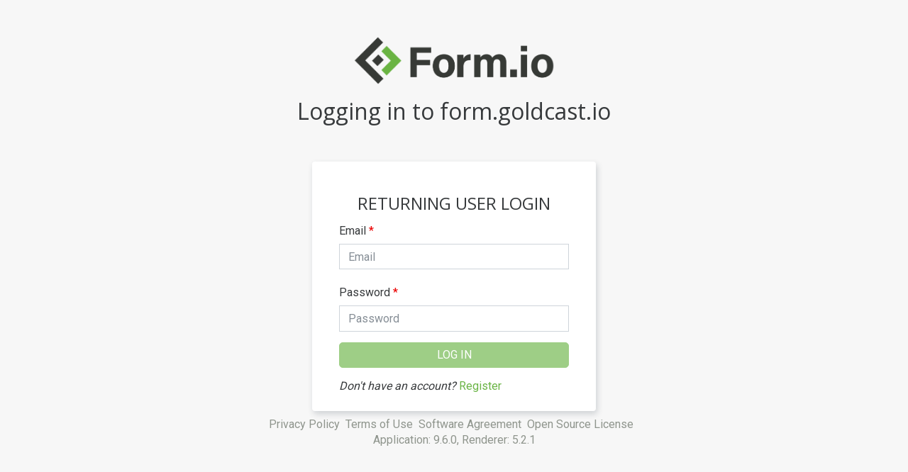

--- FILE ---
content_type: text/html; charset=UTF-8
request_url: https://form.goldcast.io/
body_size: 6744
content:
<!DOCTYPE html>
<html class="no-js" lang="" ng-app="formioApp">
  <head>
    <meta http-equiv="X-UA-Compatible" content="IE=edge" />
    <meta http-equiv="X-UA-Compatible" content="IE=11" />
    <meta charset="utf-8" />
    <meta name="description" content="" />
    <meta name="viewport" content="width=device-width, initial-scale=1" />
    <title
      ng-bind="whitelabelConfig.title ? whitelabelConfig.title : 'Form.IO'"
    ></title>
    <link rel="stylesheet" href="styles.css" />
    <link
      rel="stylesheet"
      ng-if="configReady && whitelabelConfig.css"
      ng-href="{{whitelabelConfig.css}}"
    />
    <link
      href="https://fonts.googleapis.com/css?family=Open+Sans:400,400italic,700"
      rel="stylesheet"
      type="text/css"
    />
    <link
      href="https://fonts.googleapis.com/css?family=Comfortaa:400,700"
      rel="stylesheet"
      type="text/css"
    />
    <link
      href="https://fonts.googleapis.com/css?family=Roboto:100,400,700,800"
      rel="stylesheet"
    />
    <!-- Favicons -->
    <link
      rel="apple-touch-icon"
      sizes="57x57"
      href="/template/images/favicons/apple-touch-icon-57x57.png"
    />
    <link
      rel="apple-touch-icon"
      sizes="60x60"
      href="/template/images/favicons/apple-touch-icon-60x60.png"
    />
    <link
      rel="apple-touch-icon"
      sizes="72x72"
      href="/template/images/favicons/apple-touch-icon-72x72.png"
    />
    <link
      rel="apple-touch-icon"
      sizes="76x76"
      href="/template/images/favicons/apple-touch-icon-76x76.png"
    />
    <link
      rel="apple-touch-icon"
      sizes="114x114"
      href="/template/images/favicons/apple-touch-icon-114x114.png"
    />
    <link
      rel="apple-touch-icon"
      sizes="120x120"
      href="/template/images/favicons/apple-touch-icon-120x120.png"
    />
    <link
      rel="apple-touch-icon"
      sizes="144x144"
      href="/template/images/favicons/apple-touch-icon-144x144.png"
    />
    <link
      rel="apple-touch-icon"
      sizes="152x152"
      href="/template/images/favicons/apple-touch-icon-152x152.png"
    />
    <link
      rel="apple-touch-icon"
      sizes="180x180"
      href="/template/images/favicons/apple-touch-icon-180x180.png"
    />
    <link
      rel="icon"
      type="image/png"
      href="/template/images/favicons/favicon-32x32.png"
      sizes="32x32"
    />
    <link
      rel="icon"
      type="image/png"
      href="/template/images/favicons/android-chrome-192x192.png"
      sizes="192x192"
    />
    <link
      rel="icon"
      type="image/png"
      href="/template/images/favicons/favicon-96x96.png"
      sizes="96x96"
    />
    <link
      rel="icon"
      type="image/png"
      href="/template/images/favicons/favicon-16x16.png"
      sizes="16x16"
    />
    <link rel="manifest" href="/template/images/favicons/manifest.json" />
    <meta name="msapplication-TileColor" content="#da532c" />
    <meta
      name="msapplication-TileImage"
      content="/template/images/favicons/mstile-144x144.png"
    />
    <meta name="theme-color" content="#ffffff" />
  </head>
  <body>
    <div
      id="content"
      ng-cloak
      ng-show="!loadingApp"
    >
      <div
        class="{{ mainClass }} container-fluid"
        id="main-wrapper"
        ui-view
        ng-cloak
        cmelo-sticky
      ></div>
      <div
        class="col-12 justify-content-center auth-footer"
        ng-if="$state.current.name === 'auth'"
      >
        <div class="col-12 p-2 mt-auto mb-auto container text-center">
          <div class="col-12">
            <div class="d-inline-flex auth-footer-list">
              <span class="text-muted mr-2 underline-hover"
                ><a
                  class="text-muted"
                  target="_blank"
                  rel="noreferrer noopener"
                  href="https://form.io/privacy"
                  >Privacy Policy</a
                ></span
              >
              <span class="text-muted mr-2 underline-hover"
                ><a
                  class="text-muted"
                  target="_blank"
                  rel="noreferrer noopener"
                  href="https://form.io/terms"
                  >Terms of Use</a
                ></span
              >
              <span class="text-muted mr-2 underline-hover"
                ><a
                  class="text-muted"
                  target="_blank"
                  rel="noreferrer noopener"
                  href="https://form.io/technology-services-agreement"
                  >Software Agreement</a
                ></span
              >
              <span class="text-muted mr-2 underline-hover"
                ><a
                  class="text-muted"
                  target="_blank"
                  rel="noreferrer noopener"
                  href="https://form.io/open-source"
                  >Open Source License</a
                ></span
              >
            </div>
          </div>
          <div class="col-12">
            <div
              ng-if="configReady && whitelabelEnabled"
              class="col-12 text-center copyright p-2"
              class="copyright"
              ng-bind-html="appConfig.copyrightMessage"
            ></div>
            <div class="text-muted">
              Application: {{ appVersion }}, Renderer: {{ rendererVersion }}
            </div>
          </div>
        </div>
      </div>
    </div>
    <footer ng-cloak ng-show="!loadingApp" ng-class="{'ml-0': pagesWithoutSidebar.includes($state.current.name)}" >
      <!--    <div class="footer-banner"><img src="images/footerlogo-before.png" /></div>-->
      <div class="text-center" ng-if="$state.current.name !== 'auth' && configReady && !whitelabelEnabled">
        <span class="text-muted">Powered by</span>
        <img src="./template/images/formio-logo-with-slogan.png" width="130px" height="50px" alt="Formio">
      </div>
      <div class="container-fluid footer-content">
        <div class="row" ng-if="$state.current.name !== 'auth'">
          <div
            class="col-auto text-center text-muted p-2 enviroments"
            style="font-size: 0.8em"
          >
            <span>v{{ appVersion }}: @formio/js@{{ rendererVersion }}</span>
          </div>
          <div
            ng-if="configReady && !whitelabelEnabled"
            class="col text-center copyright p-2"
            class="copyright"
            ng-bind-html="appConfig.copyrightMessage"
          ></div>
        </div>
      </div>
      <div class="container-fluid">
        <div class="row">
          <div class="col-12 c1"></div>
        </div>
      </div>
    </footer>
    <script src="hosted.js" type="text/javascript"></script>
    <script src="scripts.js" type="text/javascript"></script>
    <script src="template/override/override.js" type="text/javascript"></script>
    <script src="template/views.js" type="text/javascript"></script>
    <script src="config.js" type="text/javascript"></script>
  </body>
</html>


--- FILE ---
content_type: application/javascript; charset=UTF-8
request_url: https://form.goldcast.io/hosted.js
body_size: -109
content:
window.formioHosted=!1;

--- FILE ---
content_type: application/javascript; charset=UTF-8
request_url: https://form.goldcast.io/template/views.js
body_size: 327795
content:
!function(){var n={626:function(n,e,t){n.exports={"views/builderCreator/delete.html":t(1713).A,"views/builderCreator/import.html":t(1407).A,"views/builderCreator/index.html":t(828).A,"views/feedback/feedback.html":t(9975).A,"views/form/base.html":t(1830).A,"views/form/cancel-confirm.html":t(6108).A,"views/form/clear-fields-confirm.html":t(7819).A,"views/form/form-api.html":t(2980).A,"views/form/form-conflict.html":t(7308).A,"views/form/form-delete.html":t(1529).A,"views/form/form-edit.html":t(8198).A,"views/form/form-embed.html":t(3445).A,"views/form/form-import.html":t(3783).A,"views/form/form-info.html":t(2238).A,"views/form/form-list.html":t(90).A,"views/form/form-pdfdesign.html":t(8404).A,"views/form/form-revisions.html":t(490).A,"views/form/form-settings.html":t(9211).A,"views/form/form-share.html":t(1503).A,"views/form/form-templates.html":t(7571).A,"views/form/form-view.html":t(5987).A,"views/form/form.html":t(9877).A,"views/form/formio-settings-info.html":t(7640).A,"views/form/forms.html":t(944).A,"views/form/new.html":t(8341).A,"views/form/resource-info.html":t(3656).A,"views/form/resources.html":t(5426).A,"views/form/revisions.html":t(9689).A,"views/form/submission-revisions.html":t(1856).A,"views/form/upload.html":t(1622).A,"views/help/index.html":t(7586).A,"views/home/home.html":t(1131).A,"views/home/menu.html":t(4367).A,"views/home/teams.html":t(7208).A,"views/license/license.html":t(2899).A,"views/partials/header.html":t(5810).A,"views/partials/pager.html":t(4916).A,"views/project/billing.html":t(2405).A,"views/project/create.html":t(1192).A,"views/project/delete-confirmation.html":t(7997).A,"views/project/delete.html":t(8343).A,"views/project/help.html":t(2039).A,"views/project/index.html":t(8466).A,"views/project/project-popup.html":t(9524).A,"views/project/project.html":t(9659).A,"views/project/settings.html":t(721).A,"views/project/submissions.html":t(771).A,"views/project/tenant.html":t(1168).A,"views/project/upgradeWarning.html":t(8260).A,"views/project/usage.html":t(6553).A,"views/team/addmember.html":t(637).A,"views/team/create.html":t(9462).A,"views/team/delete.html":t(5789).A,"views/team/deleteconfirm.html":t(6285).A,"views/team/deleteme.html":t(6703).A,"views/team/team.html":t(5251).A,"views/team/view.html":t(6687).A,"views/report/index.html":t(7575).A,"views/report/report-delete.html":t(5217).A,"views/report/report-edit.html":t(14).A,"views/report/report-embed.html":t(6893).A,"views/report/report-preview.html":t(8768).A,"views/report/report.html":t(6237).A,"views/user/auth.html":t(5782).A,"views/user/login.html":t(3287).A,"views/user/onboarding.html":t(8313).A,"views/user/register.html":t(7169).A,"views/user/settings.html":t(1345).A,"views/frameworks/angular/embed.html":t(9316).A,"views/frameworks/angular/reportEmbed.html":t(8354).A,"views/frameworks/angular2/embed.html":t(1644).A,"views/frameworks/angular2/reportEmbed.html":t(5002).A,"views/frameworks/aurelia/embed.html":t(6169).A,"views/frameworks/custom/embed.html":t(3575).A,"views/frameworks/custom/reportEmbed.html":t(8729).A,"views/frameworks/html5/embed.html":t(5506).A,"views/frameworks/html5/reportEmbed.html":t(7284).A,"views/frameworks/react/embed.html":t(9833).A,"views/frameworks/react/reportEmbed.html":t(7271).A,"views/frameworks/simple/embed.html":t(1842).A,"views/frameworks/vue/embed.html":t(5346).A,"views/form/action/add.html":t(8645).A,"views/form/action/delete.html":t(5791).A,"views/form/action/edit.html":t(852).A,"views/form/action/index.html":t(4554).A,"views/form/action/item.html":t(9843).A,"views/form/action/view.html":t(8233).A,"views/form/logs/index.html":t(8011).A,"views/form/modifiers/comingsoon.html":t(484).A,"views/form/modifiers/esign.html":t(7144).A,"views/form/modifiers/index.html":t(4022).A,"views/form/permission/index.html":t(5479).A,"views/form/submission/delete-confirmation.html":t(4919).A,"views/form/submission/delete.html":t(7817).A,"views/form/submission/edit.html":t(7766).A,"views/form/submission/import-csv.html":t(310).A,"views/form/submission/index.html":t(2676).A,"views/form/submission/item.html":t(261).A,"views/form/submission/revisions-change-confirmation.html":t(1201).A,"views/form/submission/submission-revisions.html":t(3853).A,"views/form/submission/view.html":t(1811).A,"views/project/access/index.html":t(3633).A,"views/project/access/teams.html":t(6575).A,"views/project/api/index.html":t(6157).A,"views/project/data/index.html":t(6975).A,"views/project/env/create.html":t(4108).A,"views/project/env/createStage.html":t(5092).A,"views/project/env/index.html":t(9998).A,"views/project/env/settings.html":t(2789).A,"views/project/staging/connect.html":t(1886).A,"views/project/staging/create.html":t(5042).A,"views/project/staging/delete.html":t(1233).A,"views/project/staging/deploy.html":t(5865).A,"views/project/staging/deployPdfs.html":t(3190).A,"views/project/staging/export.html":t(4484).A,"views/project/staging/import.html":t(1231).A,"views/project/staging/index.html":t(2572).A,"views/project/staging/manage.html":t(8437).A,"views/project/teams/index.html":t(7591).A,"views/project/tenants/index.html":t(2752).A,"views/user/profile/payment-edit.html":t(9479).A,"views/user/profile/payment-view.html":t(1998).A,"views/user/profile/payment.html":t(7998).A,"views/user/profile/profile-edit.html":t(7518).A,"views/user/profile/profile-view.html":t(2619).A,"views/user/profile/profile.html":t(2029).A,"views/user/profile/twofactor-auth.html":t(5960).A,"views/user/resetpass/resetpass-done.html":t(9522).A,"views/user/resetpass/resetpass.html":t(633).A,"views/user/resetpass/resetsend-done.html":t(8803).A,"views/user/resetpass/resetsend.html":t(8110).A,"views/user/twofa/twofa-recovery.html":t(7653).A,"views/user/twofa/twofa-reset-confirmation.html":t(2185).A,"views/user/twofa/twofa-verification.html":t(9289).A,"views/project/access/access/access.html":t(8908).A,"views/project/access/access/field-match-permission-editor.html":t(3666).A,"views/project/access/access/permission-editor.html":t(9667).A,"views/project/access/access/resource-permission-editor.html":t(1232).A,"views/project/access/roles/delete.html":t(8212).A,"views/project/access/roles/edit.html":t(879).A,"views/project/access/roles/roles.html":t(4862).A,"views/project/access/roles/view.html":t(1862).A,"views/project/env/pdf/delete.html":t(5448).A,"views/project/env/pdf/index.html":t(4043).A,"views/project/env/pdf/purchase.html":t(2868).A}},1713:function(n,e,t){"use strict";t.d(e,{A:function(){return a}});const a='<form class="form-horizontal" role="form">\n    <h2>{{ \'DELETE_BUILDER_CONFIG_CONFIRMATION\' | translate }} </h2>\n    <div class="btn-toolbar">\n      <button ng-click="deleteBuilderConfig()" class="btn btn-danger shadowbox-action">{{ \'YES\' | translate }}</button>\n      <button ui-sref="project.builderCreator.index" class="btn btn-default shadowbox-action">{{ \'NO\' | translate }}</button>\n    </div>\n  </form>'},1407:function(n,e,t){"use strict";t.d(e,{A:function(){return a}});const a='<div>\n    <div class="row" >\n      <div class="col-md-8">\n        <h3 class="formio-title">\n          {{ \'IMPORT_BUILDER_CONFIG\' | translate }}\n        </h3>\n      </div>\n    </div>\n\n    <div class="form-group">\n      <p><input id="file" class="form-control" type="file" name="file" accept=".json" fileread="importFile"></p>\n      <button type="submit" class="btn btn-primary shadowbox-action" ng-disabled="!readyImport" ng-click="importConfig(importFile)">{{ \'IMPORT_BUILDER_CONFIG\' | translate }}</button>\n    </div>\n</div>'},828:function(n,e,t){"use strict";t.d(e,{A:function(){return a}});const a='<div ng-if="enterpriseBuilder">\n    <div class="form-nav">\n        <div class="row" >\n          <div class="col-md-8">\n            <h3 class="formio-title">\n              <i class="form-icon fa fa-cubes"></i> {{ \'FORM_BUILDER_PRO\' | translate }}\n              <small>\n                <a href="https://help.form.io/userguide/enterprise-form-builder-module-coming-soon" target="_blank"><i class="fa fa-info-circle"></i></a>\n              </small>\n            </h3>\n          </div>\n        </div>\n    </div>\n    <h5 class="mt-4">{{ \'BUILDER_DESCRIPTION\' | translate }}</h5>\n    <div class="text-right">\n      <a class="btn btn-info shadowbox-action"\n        ui-sref="project.builderCreator.import"><span class="fa fa-upload"></span> {{ \'IMPORT_BUILDER_CONFIG\' | translate }}</a>\n      <a class="btn btn-danger shadowbox-action"\n        ui-sref="project.builderCreator.delete"><span class="fa fa-trash"></span> {{ \'DELETE_BUILDER_CONFIG\' | translate }}</a>\n    </div>\n\n    <div class="mt-3">\n      <formio class="settings-form" form="builderProForm" submission="builderConfigSubmission" options="{\n          sanitize: true,\n          buttonSettings: {\n            showSubmit: false\n          }\n      }"></formio>\n      <div class="text-right">\n        <button ng-click="saveBuilderConfig()" class="btn btn-primary shadowbox-action">{{ \'SAVE_BUILDER_CONFIG\' | translate }}</button>\n      </div>\n  </div>\n</div>\n<formio ng-if="!enterpriseBuilder" form="efbUpgradeForm" options="{\n  sanitize: true,\n  buttonSettings: {\n    showSubmit: false\n  }\n}"></formio>\n'},9975:function(n,e,t){"use strict";t.d(e,{A:function(){return a}});const a='<div\n  class="feedback"\n  ng-class="state"\n  ng-controller="FeedbackController"\n  ng-if="!onPremise"\n>\n<script>\n\twindow.fwSettings={\n\t\'widget_id\':48000001414\n\t};\n\t!function(){if("function"!=typeof window.FreshworksWidget){var n=function(){n.q.push(arguments)};n.q=[],window.FreshworksWidget=n}}()\n<\/script>\n<script ng-if="!onPremise" type=\'text/javascript\' src=\'https://widget.freshworks.com/widgets/48000001414.js\' async defer><\/script>\n</div>\n'},8645:function(n,e,t){"use strict";t.d(e,{A:function(){return a}});const a='<div ng-if="error" class="alert alert-danger"><i class="fa fa-exclamation"></i> {{error}} <span translate translate-value-href="project.env.settings">INTEGRATION_SETTINGS_LINK</span></div>\n<div ng-if="warnings.length > 0" class="alert alert-warning">\n  <h5 class="alert-heading"><i class="fa fa-exclamation-circle"></i> This action may not execute properly. Please correct the following warnings.</h5>\n  <ul class="list-group">\n    <li class="list-group-item" ng-repeat="warning in warnings">\n      <div ng-bind-html="warning"></div>\n    </li>\n  </ul>\n</div>\n<formio\n  form="actionInfo.settingsForm"\n  submission="action"\n  read-only="formDisabled"\n  options="{baseUrl: baseUrl, currentForm: currentForm}"\n></formio>\n'},5791:function(n,e,t){"use strict";t.d(e,{A:function(){return a}});const a='<formio-delete resource-name="\'action\'" form-action="actionUrl"></formio-delete>'},852:function(n,e,t){"use strict";t.d(e,{A:function(){return a}});const a='<div ng-if="error" class="alert alert-danger"><i class="fa fa-exclamation"></i> {{error}} {{ \'GO_TO\' | translate }}  <span translate translate-value-href="project.env.settings">INTEGRATION_SETTINGS_LINK</span></div>\n<div ng-if="warnings.length > 0" class="alert alert-warning">\n  <h5 class="alert-heading"><i class="fa fa-exclamation-circle"></i> This action may not execute properly. Please correct the following warnings.</h5>\n  <ul class="list-group">\n    <li class="list-group-item" ng-repeat="warning in warnings">\n      <div ng-bind-html="warning"></div>\n    </li>\n  </ul>\n</div>\n<i id="form-loader" ng-if="!actionLoaded" style="font-size: 2em;" class="fa fa-spinner fa-pulse"></i>\n<formio\n  *ngIf="actionLoaded"\n  form="actionInfo.settingsForm"\n  submission="action"\n  form-action="actionUrl"\n  read-only="highestRole === \'team_read\' || formDisabled"\n  options="{ baseUrl: baseUrl, currentForm: currentForm }">\n</formio>\n'},4554:function(n,e,t){"use strict";t.d(e,{A:function(){return a}});const a='<div class="row">\n  <div class="col-md-8">\n    <div class="panel panel-formio panel-info">\n      <div class="panel-heading">\n        <a\n          class="pull-right"\n          href="https://help.form.io/userguide/actions/"\n          target="_blank"\n          rel="noopener noreferrer"\n          ><i class="fa fa-question-sign"></i\n        ></a>\n\n        <h3 class="panel-title">{{ \'FORM_ACTIONS\' | translate }}</h3>\n      </div>\n      <div class="panel-body">\n        <table class="table table-striped">\n          <thead>\n            <tr>\n              <th>{{ \'NAME\' | translate }}</th>\n              <th>{{ \'OPERATIONS\' | translate }}</th>\n            </tr>\n          </thead>\n          <tbody>\n            <tr data-ng-repeat="action in actions">\n              <td>\n                <span ng-if="!action._id">{{ action.title }}</span>\n                <a\n                  ng-if="action._id"\n                  ui-sref="project.{{ formInfo.type }}.form.action.item.edit({actionId: action._id})"\n                  ><span ng-if="action.settings.provider">\n                    {{ action.settings.provider }} </span\n                  >{{ action.title }}</a\n                >\n              </td>\n              <td>\n                <span ng-if="!action._id">{{ \'NONE_LOWERCASE\' | translate }}</span>\n                <div\n                  class="button-group"\n                  style="display: flex"\n                  ng-if="action._id"\n                >\n                  <a\n                    ui-sref="project.{{ formInfo.type }}.form.action.item.edit({actionId: action._id})"\n                    class="btn btn-default btn-xs shadowbox-action"\n                    ><span class="fa fa-edit"></span></a\n                  >&nbsp;\n                  <a\n                    ng-hide="highestRole === \'team_read\'"\n                    ui-sref="project.{{ formInfo.type }}.form.action.item.delete({actionId: action._id})"\n                    class="btn btn-danger btn-xs shadowbox-action"\n                    ><span class="fa fa-trash-o"></span\n                  ></a>\n                </div>\n              </td>\n            </tr>\n          </tbody>\n        </table>\n      </div>\n      <div class="panel-pagination text-center">\n        <ul\n          ng-hide="totalItems <= numPerPage"\n          uib-pagination\n          total-items="totalItems"\n          ng-model="currentPage"\n          items-per-page="numPerPage"\n          ng-change="setPage($event)"\n          next-text="Next »"\n          previous-text="« Previous"\n        ></ul>\n      </div>\n      <div class="panel-footer" ng-hide="highestRole === \'team_read\'">\n        <form class="form-inline">\n          <div class="form-group">\n            <select\n              id="action-select"\n              name="action-select"\n              ng-model="newAction"\n              class="form-control mr-2"\n              ng-options="action as action.title for action in availableActions"\n            ></select>\n          </div>\n          <a ng-click="addAction()" class="btn btn-primary shadowbox-action"\n            ><span class="fa fa-plus"></span> {{ \'ADD_ACTION\' | translate }}</a\n          >\n        </form>\n      </div>\n    </div>\n  </div>\n  <div class="col-md-4">\n    <div class="panel panel-formio panel-primary">\n      <div class="panel-heading">\n        <h3 class="panel-title">{{ \'ACTIONS_ABOUT_TITLE\' | translate }}</h3>\n      </div>\n      <div class="panel-body">\n        <p>{{ \'ACTIONS_ABOUT\' | translate }}</p>\n        <p>\n          <a\n            class="btn btn-primary shadowbox-action"\n            href="https://help.form.io/userguide/actions/"\n            target="_blank"\n            rel="noopener noreferrer"\n            ><i class="fa fa-book"></i> {{ \'MORE_INFO\' | translate }}</a\n          >\n        </p>\n      </div>\n    </div>\n    <div class="panel panel-formio panel-primary mt-4">\n      <div class="panel-heading">\n        <h3 class="panel-title">{{ \'ACTION_LOGS\' | translate }}</h3>\n      </div>\n      <div class="panel-body">\n        <p translate translate-value-href="project.{{ formInfo.type }}.form.logs">ACTION_LOGS_LINK</p>\n      </div>\n    </div>\n  </div>\n</div>\n'},9843:function(n,e,t){"use strict";t.d(e,{A:function(){return a}});const a='<div class="row">\n  <div class="col-md-12">\n    <div ng-if="highestRole === \'team_read\'" class="alert alert-warning">\n      {{ \'ACTION_ITEM_ROLE\' | translate }}\n    </div>\n  </div>\n</div>\n<ul class="btn-group">\n  <li\n    class="tab-filter btn btn-default"\n    role="presentation"\n    ng-class="{ \'tab-active\': isActive(\'project.{{ formInfo.type }}.form.action.item.edit\') }"\n  >\n    <a\n      class="nav-link"\n      ui-sref="project.{{ formInfo.type }}.form.action.item.edit()"\n      >{{ \'EDIT\' | translate }}</a\n    >\n  </li>\n  <li\n    class="tab-filter btn btn-default"\n    ng-hide="highestRole === \'team_read\'"\n    role="presentation"\n    ng-class="{ \'tab-active\': isActive(\'project.{{ formInfo.type }}.form.action.item.delete\') }"\n  >\n    <a\n      class="nav-link"\n      ui-sref="project.{{ formInfo.type }}.form.action.item.delete()"\n      >{{ \'DELETE\' | translate }}</a\n    >\n  </li>\n</ul>\n<div ui-view></div>\n'},8233:function(n,e,t){"use strict";t.d(e,{A:function(){return a}});const a="TO-DO: Add actions view."},1830:function(n,e,t){"use strict";t.d(e,{A:function(){return a}});const a='<div class="project-section-content" ui-view></div>\n'},6108:function(n,e,t){"use strict";t.d(e,{A:function(){return a}});const a='<div class="row">\n  <div class="col-md-offset-1 col-md-10">\n    <h2>{{ \'WARNING\' | translate }}</h2>\n    <span>{{ \'UNSAVED_CHANGES_CONFIRMATION\' | translate }}</span>\n\n    <div class="row" style="padding-top:20px">\n      <div class="col-md-6">\n        <button class="btn btn-danger btn-block" ng-click="confirmCancel()">\n          {{ \'CANCEL_CHANGES\' | translate }}\n        </button>\n      </div>\n      <div class="col-md-6">\n        <button class="btn btn-success btn-block" ng-click="confirmSave()">\n          {{ \'SAVE_AND_CONTINUE\' | translate }}\n        </button>\n      </div>\n    </div>\n  </div>\n</div>'},7819:function(n,e,t){"use strict";t.d(e,{A:function(){return a}});const a='<div class="row">\n  <div class="col-md-offset-1 col-md-10">\n    <h2>{{ \'WARNING\' | translate }}</h2>\n    <span>{{ \'CLEAR_FIELDS_CONFIRMATION\' | translate }}</span>\n\n    <div class="row" style="padding-top:20px">\n      <div class="col-md-6">\n        <button class="btn btn-danger btn-block" ng-click="confirmCancel()">\n          {{ \'CANCEL\' | translate }}\n        </button>\n      </div>\n      <div class="col-md-6">\n        <button class="btn btn-success btn-block" ng-click="confirmClear()">\n          {{ \'CLEAR_FIELDS\' | translate }}\n        </button>\n      </div>\n    </div>\n  </div>\n</div>\n'},2980:function(n,e,t){"use strict";t.d(e,{A:function(){return a}});const a='<div class="row">\n  <div class="col-sm-6">\n    <div class="panel panel-formio panel-default">\n      <div class="panel-heading">\n        <h3 class="panel-title">{{ \'API_INFORMATION\' | translate }}</h3>\n      </div>\n      <div class="panel-body p-3" style="overflow: scroll">\n        <div class="col-12">\n          <p><a href="https://documenter.getpostman.com/view/684631/formio-api/2Jvuks" class="btn btn-default btn-block" target="_blank" rel="noopener noreferrer"><i class="fa fa-book"></i> {{ \'READ_API_DOCUMENTATION\' | translate }}</a></p>\n          <table class="table table-bordered table-striped">\n            <tbody>\n            <tr>\n              <th>{{ \'FORM_ENDPOINT\' | translate }}</th>\n              <td class="wrap-table-cell"><a href="{{ projectUrl }}/{{ form.path }}">{{ projectUrl }}/{{ form.path }}</a></td>\n            </tr>\n            <tr>\n              <td></td>\n              <td>\n                <table class="table table-bordered table-striped">\n                  <tr>\n                    <th>{{ \'METHOD\' | translate }}</th>\n                    <th>{{ \'DESCRIPTION\' | translate }}</th>\n                    <th>{{ \'MORE\' | translate }}</th>\n                  </tr>\n                  <tr>\n                    <td>{{ \'GET\' | translate }}</td>\n                    <td>{{ \'RETRIEVE_SCHEMA\' | translate }}</td>\n                    <td style="text-align:center;"><a href="https://documenter.getpostman.com/view/684631/formio-api/2Jvuks#bacdc-2e3d-b76a-f00e-e67a5755ee0c" target="_blank" rel="noopener noreferrer"><i class="fa fa-info-circle"></i></a></td>\n                  </tr>\n                  <tr>\n                    <td>{{ \'PUT\' | translate }}</td>\n                    <td>{{ \'UPDATE_SCHEMA\' | translate }}</td>\n                    <td style="text-align:center;"><a href="https://documenter.getpostman.com/view/684631/formio-api/2Jvuks#ccda63-404f-4523-0679-96bf8dbbc2b6" target="_blank" rel="noopener noreferrer"><i class="fa fa-info-circle"></i></a></td>\n                  </tr>\n                  <tr>\n                    <td>{{ \'DELETE\' | translate }}</td>\n                    <td>{{ \'DELETE_FORM\' | translate }}</td>\n                    <td style="text-align:center;"><a href="https://documenter.getpostman.com/view/684631/formio-api/2Jvuks#b58d8fb-7578-497c-48d0-9b250d7998b6" target="_blank" rel="noopener noreferrer"><i class="fa fa-info-circle"></i></a></td>\n                  </tr>\n                </table>\n              </td>\n            </tr>\n            <tr>\n              <th>{{ \'SUBMISSIONS_ENDPOINT\' | translate }}</th>\n              <td class="wrap-table-cell"><a href="{{ projectUrl }}/{{ form.path }}/submission">{{ projectUrl }}/{{ form.path }}/submission</a></td>\n            </tr>\n            <tr>\n              <td></td>\n              <td>\n                <table class="table table-bordered table-striped">\n                  <tr>\n                    <th>{{ \'METHOD\' | translate }}</th>\n                    <th>{{ \'DESCRIPTION\' | translate }}</th>\n                    <th>{{ \'MORE\' | translate }}</th>\n                  </tr>\n                  <tr>\n                    <td>{{ \'POST\' | translate }}</td>\n                    <td>{{ \'CREATE_SUBMISSION\' | translate }}</td>\n                    <td style="text-align:center;"><a href="https://documenter.getpostman.com/view/684631/formio-api/2Jvuks#fee1c46-ec0b-9141-fa11-db6e165fdcbd" target="_blank" rel="noopener noreferrer"><i class="fa fa-info-circle"></i></a></td>\n                  </tr>\n                  <tr>\n                    <td>{{ \'INDEX\' | translate }}</td>\n                    <td>{{ \'REPORT_SEARCH_SUBMISSIONS\' | translate }}</td>\n                    <td style="text-align:center;"><a href="https://documenter.getpostman.com/view/684631/formio-api/2Jvuks#f207caa-9d04-3e81-2973-e4bf82ee5190" target="_blank" rel="noopener noreferrer"><i class="fa fa-info-circle"></i></a></td>\n                  </tr>\n                </table>\n              </td>\n            </tr>\n            <tr>\n              <th>{{ \'SUBMISSION_ENDPOINT\' | translate }}</th>\n              <td class="wrap-table-cell">{{ projectUrl }}/{{ form.path }}/submission/:submissionId</td>\n            </tr>\n            <tr>\n              <td></td>\n              <td>\n                <table class="table table-bordered table-striped">\n                  <tr>\n                    <th>{{ \'METHOD\' | translate }}</th>\n                    <th>{{ \'DESCRIPTION\' | translate }}</th>\n                    <th>{{ \'MORE\' | translate }}</th>\n                  </tr>\n                  <tr>\n                    <td>{{ \'GET\' | translate }}</td>\n                    <td>{{ \'RETRIEVE_SUBMISSION\' | translate }}</td>\n                    <td style="text-align:center;"><a href="https://documenter.getpostman.com/view/684631/formio-api/2Jvuks#bcaaf65-ee01-9c85-005f-ac7b433612d8" target="_blank" rel="noopener noreferrer"><i class="fa fa-info-circle"></i></a></td>\n                  </tr>\n                  <tr>\n                    <td>{{ \'PUT\' | translate }}</td>\n                    <td>{{ \'UPDATE_SUBMISSION\' | translate }}</td>\n                    <td style="text-align:center;"><a href="https://documenter.getpostman.com/view/684631/formio-api/2Jvuks#fabff1-1047-a504-d3831576df00" target="_blank" rel="noopener noreferrer"><i class="fa fa-info-circle"></i></a></td>\n                  </tr>\n                  <tr>\n                    <td>{{ \'DELETE\' | translate }}</td>\n                    <td>{{ \'DELETE_SUBMISSION\' | translate }}</td>\n                    <td style="text-align:center;"><a href="https://documenter.getpostman.com/view/684631/formio-api/2Jvuks#fb86-af9a-e2b2-5c1d-2ecbbb8e4c2e" target="_blank" rel="noopener noreferrer"><i class="fa fa-info-circle"></i></a></td>\n                  </tr>\n                </table>\n              </td>\n            </tr>\n            </tbody>\n          </table>\n        </div>\n      </div>\n    </div>\n  </div>\n  <div class="col-sm-6">\n    <div class="panel panel-formio panel-default">\n      <div class="panel-heading">\n        <h3 class="panel-title">{{ \'RESOURCE_FIELDS\' | translate }}</h3>\n      </div>\n      <div class="panel-body" style="margin-bottom: 0;">\n        <table class="table table-bordered table-striped table-responsive">\n          <thead>\n          <tr>\n            <th>{{ \'FIELD\' | translate }}</th>\n            <th>{{ \'KEY\' | translate }}</th>\n            <th>{{ \'TYPE\' | translate }}</th>\n            <th>{{ \'PERSISTENT\' | translate }}</th>\n          </tr>\n          </thead>\n          <tbody>\n          <tr ng-repeat="component in form.components | flattenComponents">\n            <td class="wrap-table-cell">{{ component.label }}</td>\n            <td class="wrap-table-cell">{{ component.key }}</td>\n            <td>{{ component.type }}</td>\n            <td>{{ component.persistent }}</td>\n          </tr>\n          </tbody>\n        </table>\n      </div>\n    </div>\n  </div>\n  <div class="col-sm-6">\n    <div class="panel panel-formio panel-default mt-3">\n      <div class="panel-heading">\n        <h3 class="panel-title"><i class="fa fa-info-circle"></i> {{ \'ABOUT_RESOURCES\' | translate }}</h3>\n      </div>\n      <div translate class="panel-body" style="margin-bottom: 0;">\n        RESOURCES_DESCRIPTION\n      </div>\n    </div>\n  </div>\n</div>\n'},7308:function(n,e,t){"use strict";t.d(e,{A:function(){return a}});const a='<h3>{{ \'FORM_CONFLICT_DURING_SAVE\' | translate }}</h3>\n<p>{{ \'FORM_CONFLICT_DESCRIPTION\' | translate }}</p>\n<h4>{{ \'FAILED_CHANGES\' | translate }}</h4>\n<ul class="list-group">\n  <li class="list-group-item" ng-repeat="fail in failed">\n    {{fail.op}} - {{fail.key}}\n  </li>\n</ul>\n<div class="btn btn-default" ng-click="close()">{{ \'CLOSE\' | translate }}</div>\n'},1529:function(n,e,t){"use strict";t.d(e,{A:function(){return a}});const a='<formio-delete src="formUrl" resource-name="form.type" options="{baseUrl: baseUrl}"></formio-delete>\n'},8198:function(n,e,t){"use strict";t.d(e,{A:function(){return a}});const a='<div ng-if="currentProject.proxy" class="well">\n  <div class="alert alert-info">\n    {{ \'PROXY_PROJECT_HEADER\' | translate }}\n  </div>\n</div>\n<div class="form-edit" ng-if="!currentProject.proxy">\n  <div class="alert alert-warning" ng-if="warnEncryptionNotAvailable()">\n    <p>{{ \'ENCRYPTION_NOT_AVAILABLE\' | translate }}</p>\n  </div>\n  <div class="alert alert-warning" ng-if="dirty && !draft">{{ \'UNSAVED_CHANGES_CONFIRMATION_2\' | translate }}\n    <span ng-if="revisionsEnabled">{{ \'SAVE_CHANGES_REMINDER_1\' | translate }}</span>\n    <span ng-if="!revisionsEnabled">{{ \'SAVE_CHANGES_REMINDER_2\' | translate }}</span>\n  </div>\n  <div class="alert alert-info" ng-if="draft">{{ \'EDIT_DRAFT_HINT\' | translate }}</div>\n  <form role="form" novalidate>\n    <div ng-if="!formId" class="row">\n      <div class="col-lg-2 col-md-4 col-sm-4">\n        <div id="form-group-title" class="form-group">\n          <label for="title" class="control-label field-required">{{ \'TITLE\' | translate }}</label>\n          <input type="text" ng-model="form.title" ng-change="titleChange(\'{{form.title}}\')" class="form-control" id="title" placeholder="{{ \'ENTER_FORM_TITLE\' | translate }}" autofocus="!formId" autocomplete="off">\n        </div>\n      </div>\n      <div class="col-lg-3 col-md-4 col-sm-4">\n        <div id="form-group-name" class="form-group" ng-class="{\'has-warning\': originalForm.name && form.name !== originalForm.name && form.type === \'resource\'}">\n          <label for="name" class="control-label field-required">{{ \'NAME\' | translate }}</label>\n          <input type="text" ng-model="form.name" class="form-control" id="name" placeholder="{{ \'ENTER_FORM_MACHINE_NAME\' | translate }}" autocomplete="off">\n          <p ng-if="originalForm.name && form.name !== originalForm.name && form.type === \'resource\'" class="help-block"><span class="fa fa-exclamation"></span>\n            {{ \'RESOURCE_NAME_CHANGE_HINT\' | translate }}\n          </p>\n        </div>\n      </div>\n      <div class="col-lg-4 col-md-4 col-sm-4 flex-row">\n        <div id="form-group-path" class="form-group">\n          <label for="path" class="control-label field-required">{{ \'API_PATH\' | translate }}</label>\n          <div class="input-group">\n            <div class="input-group-prepend">\n            <div class="input-group-text" ng-if="!localProject.remote" style="font-size: 0.7rem;">{{ projectPath(currentProject) }}/</div>\n            <div class="input-group-text" ng-if="localProject.remote" style="font-size: 0.7rem;">{{ projectPath(localProject.remote.project,localProject.remote.url, localRemote.remote.type) }}/</div>\n          </div>\n            <input type="text" class="form-control" id="path" ng-model="form.path" placeholder="{{ \'EXAMPLE_LOWERCASE\' | translate }}" style="text-transform: lowercase;" autocomplete="off">\n          </div>\n        </div>\n      </div>\n    </div>\n    <div class="row">\n      <div class="col-md-12">\n        <div ng-if="highestRole === \'team_read\'" class="alert alert-warning">\n          {{ \'READ_ROLE_REMINDER\' | translate }}\n        </div>\n      </div>\n    </div>\n    <input type="hidden" ng-model="form.type">\n    <div class="col-4 d-flex ml-0 justify-content-start pl-0 display-as">\n      <span class="dropdown">{{ \'DISPLAY_AS\' | translate }}\n        <a class="pointer-event dropdown-toggle" data-toggle="dropdown" role="button" aria-haspopup="true" aria-expanded="false">{{ form.display | uppercase }}</a>\n\n        <div class="dropdown-menu">\n          <a class="dropdown-item" ng-click="form.display = display.name" ng-repeat="display in formDisplays">{{display.title}}</a>\n        </div>\n        <span class="text-danger small remove" uib-tooltip="Remove PDF File from the Current Form" ng-click="removePDF()" ng-if="form.display === \'pdf\' && form.settings.pdf">{{ \'REMOVE_LOWERCASE\' | translate }} <i class="fa fa-times"></i></span>\n      </span>\n    </div>\n    <div ng-if="form.display === \'pdf\' && !form.settings.pdf">\n      <ng-include src="\'views/form/upload.html\'"></ng-include>\n      <br />\n    </div>\n    <div ng-if="form.display !== \'pdf\' || form.settings.pdf">\n      <form-builder ng-if="formReady" url="formUrl" form="form" type="form.type" options="builderConfig"></form-builder>\n    </div>\n    <div id="form-group-note" class="form-group" ng-if="revisionsEnabled && minPlan(\'commercial\')">\n      <label class="control-label">{{ \'REVISION_NOTE\' | translate }}  </label>\n      <textarea class="form-control" ng-model="form._vnote"></textarea>\n      <div class="text-muted">{{ \'DESCRIBE_REVISION_CHANGES\' | translate }}</div>\n    </div>\n    <div class="form-group d-flex justify-content-end form-actions">\n      <a class="btn btn-default shadowbox-action" ng-click="clearFields()" ng-if="nonFillableConversionUsed === true" uib-tooltip="The fields were recognized automatically. Click here to clear them" title="Clear fields"><span class="fa fa-eraser"></span></a>\n      <a class="btn btn-default shadowbox-action" ng-click="copy()" ng-if="formId" uib-tooltip="Copy this form" title="Copy this form"><span class="fa fa-copy"></span></a>\n      <a class="btn btn-default shadowbox-action ml-1" ng-click="formId ? cancel() : $state.go(\'project.\' + form.type + \'.index\')" uib-tooltip="Cancel all changes" title="Cancel all changes"><span class="fa fa-ban"></span></a>\n      <a class="btn btn-default shadowbox-action ml-1" ng-click="formId ? cancel() : $state.go(\'project.\' + form.type + \'.index\')">{{ \'CANCEL\' | translate }}</a>\n      <span ng-if="!formId || !revisionsEnabled || !minPlan(\'commercial\')">\n        <button ng-if="formId" ng-hide="highestRole === \'team_read\'" type="submit" ng-disabled="savingForm" class="btn btn-primary shadowbox-action" ng-click="saveForm()"><i ng-if="savingForm" class="fa fa-refresh fa-spin mr-1"></i>{{ \'SAVE\' | translate }} {{ capitalize(form.type)  }}</button>\n        <button ng-if="!formId" ng-hide="highestRole === \'team_read\'" type="submit" ng-disabled="savingForm" class="btn btn-primary shadowbox-action" ng-click="saveForm()"><i ng-if="savingForm" class="fa fa-refresh fa-spin mr-1"></i>{{ \'CREATE\' | translate }} {{ capitalize(form.type)  }}</button>\n      </span>\n      <span ng-if="formId && revisionsEnabled && minPlan(\'commercial\')">\n        <button ng-hide="highestRole === \'team_read\'" type="submit" class="btn btn-success ml-1 shadowbox-action" ng-disabled="savingForm || savingFormDraft" ng-click="saveFormDraft()" ng-disabled="!form.revisions"><i ng-if="savingFormDraft" class="fa fa-refresh fa-spin mr-1"></i>{{ \'SAVE_DRAFT\' | translate }}</button>\n        <button ng-hide="highestRole === \'team_read\'" type="submit" class="btn btn-primary shadowbox-action" ng-disabled="savingForm || savingFormDraft" ng-click="saveForm()"><i ng-if="savingForm" class="fa fa-refresh fa-spin mr-1"></i>{{ \'PUBLISH\' | translate }}</button>\n      </span>\n    </div>\n  </form>\n</div>\n'},3445:function(n,e,t){"use strict";t.d(e,{A:function(){return a}});const a='  <div class="row p-2">\n  <div class="col-md-8">\n    <div class="panel panel-formio panel-info">\n      <div class="panel-heading">\n        <h3 class="panel-title">{{ \'FORM_EMBEDDING\' | translate }}</h3>\n      </div>\n      <div class="panel-body">\n        <p>{{ \'FORM_EMBED_INSTRUCTION\' | translate }}</p>\n        <p><span><pre><code><strong></strong>{{ embedFormSrc }}<span class="pull-right">{<a href="{{ embedFormSrc }}" target="_blank" rel="noreferrer noopener">{{ \'PREVIEW\' | translate }} JSON</a>}</span></code></pre></span></p>\n        <p class="text-muted">{{ \'FORM_EMBED_URL_INSTRUCTION\' | translate }}</p>\n        <ng-include src="embedView"></ng-include>\n      </div>\n    </div>\n  </div>\n  <div class="col-md-4">\n    <div class="panel panel-formio panel-secondary">\n      <div class="panel-heading">\n        <h3 class="panel-title">{{ \'FRAMEWORK\' | translate }}</h3>\n      </div>\n      <div class="panel-body">\n        <p>{{ \'SELECT_FRAMEWORK_2\' | translate }}</p>\n        <ui-select ng-model="currentProject.framework" theme="bootstrap">\n          <ui-select-match placeholder="{{ \'SELECT_FRAMEWORK_2\' | translate }}">{{current.framework.title}}</ui-select-match>\n          <ui-select-choices repeat="framework.name as framework in frameworks | filter:$select.search">\n            <span>{{ framework.title }}</span>\n          </ui-select-choices>\n        </ui-select>\n      </div>\n    </div>\n    <div class="panel panel-formio panel-secondary">\n      <div class="panel-body">\n        <formio ng-if="form.path" src="inlineEmbedForm" options="{ embedFormSrc, quickInlineEmbed, sanitize: false }"></formio>\n      </div>\n    </div>\n    <div class="panel panel-formio panel-secondary">\n      <div class="panel-heading">\n        <h4 class="panel-title">{{ \'NEED_MORE_HELP\' | translate }}</h4>\n      </div>\n      <div class="panel-body">\n        <p translate>EMBEDDING_DOCUMENTATION</p>\n      </div>\n    </div>\n  </div>\n</div>\n'},3783:function(n,e,t){"use strict";t.d(e,{A:function(){return a}});const a='<ul class="nav nav-pills form-nav" cmelo-sticky-top ng-if="!formId">\n  <li role="presentation"><span ng-switch="formType" class="form-title">{{ \'IMPORT\' | translate }} {{ capitalize(formType) }}</span></li>\n</ul>\n<div class="form-edit">\n  <form role="form" novalidate>\n    <div class="row">\n      <div class="col-sm-12">\n        <div id="form-group-title" class="form-group">\n          <label for="embedURL" class="control-label field-required">{{ \'EMBED_URL\' | translate }}</label>\n          <input type="text" ng-model="embedURL" ng-change="titleChange(\'{{form.title}}\')" class="form-control" id="embedURL">\n          <p translate translate-value-form-type="{{formType}}">IMPORT_EMBED_URL_HINT</p>\n        </div>\n      </div>\n    </div>\n    <div class="row">\n      <div class="col-sm-12">\n        <label class="checkbox-inline"><input type="checkbox" ng-model="include.controller"> {{ \'INCLUDE_CONTROLLER\' | translate }}</label>\n        <label class="checkbox-inline"><input type="checkbox" ng-model="include.properties"> {{ \'INCLUDE_PROPERTIES\' | translate }}</label>\n        <label class="checkbox-inline"><input type="checkbox" ng-model="include.settings"> {{ \'INCLUDE_SETTINGS\' | translate }}</label>\n      </div>\n    </div>\n    <input type="hidden" ng-model="formType">\n    <div class="form-group d-flex justify-content-end">\n      <a class="btn btn-default" ng-click="formId ? cancel() : $state.go(\'project.\' + formType + \'.index\')">{{ \'CANCEL\' | translate }}</a>\n      <input type="submit" class="btn btn-primary" ng-click="importForm()" value="Import {{ capitalize(formType) }}">\n    </div>\n  </form>\n</div>\n'},2238:function(n,e,t){"use strict";t.d(e,{A:function(){return a}});const a='<h4>{{ \'ABOUT_FORMS\' | translate }}</h4>\n<hr>\n<p translate>ABOUT_FORMS_INFO</p>\n<p><a class="btn btn-primary" href="{{ formInfo.help }}" target="_blank" rel="noreferrer noopener"><i class="fa fa-book"></i> {{ \'DOCS\' | translate }}</a></p>\n'},90:function(n,e,t){"use strict";t.d(e,{A:function(){return a}});const a='<div>\n  <app-loader show="formsLoading"></app-loader>\n  <div class="form-nav">\n    <div class="row" ng-if="listMode !== \'launch\'">\n      <div class="col-md-8">\n        <h3 class="formio-title">\n          <i ng-class="{\'fa-tasks\': formType === \'form\', \'fa-database\': formType === \'resource\'}" class="form-icon fa"></i> {{ pageTitle | translate }}\n          <small>\n            <a ng-href="https://help.form.io/userguide/{{ helpLinkPath() }}" target="_blank" rel="noopener noreferrer"><i class="fa fa-info-circle"></i></a>\n          </small>\n        </h3>\n      </div>\n      <div class="col-md-4 resource-actions-column text-right">\n        <a\n          ui-sref="project.{{ formType }}.new()"\n          ng-if="\'form\' === formType && listMode === formType"\n          class="btn btn-success shadowbox-action"\n          ng-class="{disabled: protected}"\n          ><i class="fa fa-plus"></i> {{ \'NEW\' | translate }} {{ formType | capitalize }}</a\n        >\n        <a\n          ui-sref="project.{{ formType }}.create()"\n          ng-if="\'resource\' === formType && listMode === formType"\n          class="btn btn-success shadowbox-action"\n          ng-class="{disabled: protected}"\n          ><i class="fa fa-plus"></i> {{ \'NEW\' | translate }} {{ formType | capitalize }}</a\n        >\n        <a\n          ui-sref="project.{{ formType }}.import()"\n          ng-if="listMode === formType"\n          class="btn btn-info shadowbox-action"\n          uib-tooltip="Import a {{ formType | capitalize }}"\n          ng-class="{disabled: protected}"\n          ><span class="fa fa-upload"></span> {{ \'IMPORT\' | translate }}</a\n        >\n      </div>\n    </div>\n  </div>\n  <div class="form-list">\n    <div class="mt-2 mb-2" >\n      <div class="d-flex justify-content-between align-items-center">\n        <div class="search form-group col-10" ng-class="{\'search-active\': search.title}">\n      <input\n        id="{{ formType }}-search"\n        type="text"\n        class="form-control"\n        ng-model="search.title"\n        placeholder="{{ \'SEARCH\' | translate }}..."\n        ng-model-options="{ debounce: 300 }"\n      />\n      <i class="fa fa-search" ng-show="!search.title"></i>\n      <i\n        class="fa fa-times"\n        ng-click="search.title = \'\';"\n        ng-show="search.title"\n      ></i>\n        </div>\n        <div class="form-group col-2">\n          <div class="dropdown col-12">\n            <button\n              class="btn btn-default btn-block dropdown-toggle"\n              type="button"\n              id="formListDropdown"\n              data-toggle="dropdown"\n              aria-haspopup="true"\n              aria-expanded="true"\n            >\n              {{ \'FILTER_BY_TAG\' | translate }}  <span class="badge bg-info" ng-if="tagSelected.length > 0"><strong>{{tagSelected.length > 0 ? tagSelected.length : \'\'}}</strong></span><span class="caret"></span>\n            </button>\n            <ul class="dropdown-menu" aria-labelledby="formListDropdown">\n              <li class="dropdown-item" ng-if="formTags.length === 0">\n                <div class="px-2 py-1">\n                  <i class="fa fa-times" ng-if="tagSelected.length > 0"></i>\n                  {{\'NO_TAG_FOUND\' | translate}}</div>\n              </li>\n              <li ng-click="selectTag(tag)" class="dropdown-item tag-select" ng-repeat="tag in getFilterTags()">\n                <div class="px-2 py-1" ng-class="{\'text-success\': tagSelected.indexOf(tag) > -1}">\n                  <i class="fa fa-check" ng-if="tagSelected.indexOf(tag) > -1"></i>\n                  {{tag}}</div>\n              </li>\n            </ul>\n          </div>\n        </div>\n        </div>\n    </div>\n    <h5 class="text-muted small" ng-if="forms.length == 0"><i translate translate-value-form-type="{{ formType | capitalize }}">NO_FORM_FOUND</i></h5>\n    <ul class="list-group">\n      <li\n        class="list-group-item"\n        ng-if="(!forms || !forms.length) && formType && search && search.title"\n      >\n      <span translate translate-value-form-type="{{ formType }}">NO_FORMS_MATCH_SEARCH</span>\n      </li>\n      <li\n        class="list-group-item"\n        ng-if="(!forms || !forms.length) && formType && (!search || !search.title)"\n      >\n      <span translate translate-value-form-type="{{ formType }}">NO_FORMS_FOUND</span>\n      </li>\n      <li class="list-group-item" ng-repeat="form in forms">\n        <div class="row" ng-init="showInformation = false;">\n          <div class="col-md-6 ellipsis">\n            <span>\n              <a\n                ui-sref="project.{{ form.type }}.form.{{!isReportingUiForm(form) ? \'edit\' : \'embed\'}}({formId: form._id})"\n                ng-if="listMode === form.type && !protected"\n                class="text-decoration-none"\n              >\n                <h5>\n                  {{ form.title }}\n                </h5>\n              </a>\n              <a\n                ui-sref="project.{{ listMode }}.form.{{!isReportingUiForm(form) ? \'view\' : \'embed\'}}({formId: form._id})"\n                ng-if="(listMode === \'form\' && formType === \'resource\') || (listMode === form.type && protected)"\n                class="text-decoration-none"\n              >\n                <h5>\n                  {{ form.title }}\n                </h5>\n              </a>\n              <a\n                ui-sref="project.{{ form.type }}.form.submission.index({formId: form._id})"\n                ng-if="listMode === \'data\' && !isReportingUiForm(form)"\n                class="text-decoration-none"\n              >\n                <h5>\n                  {{ form.title }}\n                </h5>\n              </a>\n              <a\n                ng-if="listMode === \'data\' && isReportingUiForm(form)"\n                class="text-decoration-none"\n              >\n                <h5>\n                  {{ form.title }}\n                </h5>\n              </a>\n              <a\n                ui-sref="project.{{ form.type }}.form.permission({formId: form._id})"\n                ng-if="listMode === \'access\' && !protected"\n                class="text-decoration-none"\n              >\n                <h5>\n                  {{ form.title }}\n                </h5>\n              </a>\n              <h5\n                ng-if="listMode === \'access\' && protected"\n                class="text-decoration-none"\n              >\n                {{ form.title }}\n              </h5>\n            </span>\n            <span\n              class="text-primary small"\n              style="cursor: pointer"\n              ng-click="showInformation = !showInformation;"\n              >{{ \'MORE_INFO\' | translate }}...\n              <span class="badge badge-light bg-light-gray form-info-icon"\n                ><i class="fa fa-info"></i></span\n            ></span>\n            <div\n              class="form-list-description-wrapper"\n              ng-class="{\'show-info\': showInformation}"\n            >\n              <h5\n                class="ellipsis"\n                ng-if="listMode == \'launch\'"\n                class="text-decoration-none"\n              >\n                {{ form.title }}\n              </h5>\n              <span\n                ng-if="listMode === \'form\' || listMode === \'resource\'"\n                class="badge bg-light text-muted badge-quick-action"\n                style="cursor: pointer"\n                ng-click="copyToClipboard(projectUrl + \'/\' + form.path, \'Form Path Copied!\');"\n              >\n                {{ \'GET\' | translate }} URL: /{{ form.path }} <i class="fa fa-copy"></i>\n              </span>\n              <span\n                ng-if="listMode === \'data\'"\n                class="badge bg-light text-muted badge-quick-action"\n                style="cursor: pointer"\n                ng-click="copyToClipboard(projectUrl + \'/\' + form.path + \'/submission\', \'Form Submissions Path Copied!\');"\n              >\n                {{ \'GET\' | translate }} URL: /{{ form.path }}/submission <i class="fa fa-copy"></i>\n              </span>\n              <div\n                class="form-list-description"\n                ng-if="listMode === \'form\' || listMode === \'resource\' || listMode === \'access\'"\n              >\n                <span class="text-muted">{{ \'TAGS\' | translate }}:</span>\n                <span ng-repeat="tag in form.tags track by $index">\n                  <span class="badge badge-light bg-light-gray">{{ tag }}</span>\n                </span>\n              </div>\n            </div>\n            <div class="form-updated small text-muted" translate translate-value-time="{{ form.modified | timeSince }}">UPDATED_SINCE</div>\n          </div>\n          <div\n            class="col-md-6 d-flex justify-content-end align-items-center align-content-center"\n          >\n            <div\n              class="form-list-buttons"\n              ng-if="(listMode == \'form\' || listMode == \'resource\')"\n            >\n              <div class="" style="margin-bottom: 5px">\n                <a\n                  ng-click="loadPreview(form)"\n                  target="_blank"\n                  rel="noreferrer noopener"\n                  class="btn btn-default btn-xs shadowbox-action link-button"\n                  ng-class="{disabled: protected}"\n                  ng-if="formType == listMode && !isReportingUiForm(form)"\n                  ><i class="fa fa-rocket"></i> {{ \'LAUNCH\' | translate }}</a\n                >\n                <a\n                  ng-click="copyForm(form)"\n                  class="btn btn-default btn-xs shadowbox-action"\n                  ng-if="formType === listMode && !isReportingUiForm(form)"\n                  ng-class="{disabled: protected}"\n                >\n                  <i class="fa fa fa-copy"></i> {{ \'COPY\' | translate }}</a\n                >\n                <a\n                  ui-sref="project.{{ formType }}.form.delete({formId: form._id, formType: formType})"\n                  class="btn btn-outline-dark btn-xs shadowbox-action"\n                  ng-if="formType === listMode"\n                  ng-class="{disabled: protected}"\n                >\n                  <i class="fa fa-trash"></i>\n                </a>\n              </div>\n            </div>\n\n            <div class="form-list-buttons" ng-if="listMode == \'launch\'">\n              <a\n                ui-sref="project.{{ form.type }}.form.share({formId: form._id})"\n                class="btn btn-default btn-light btn-xs shadowbox-action"\n                ng-if="listMode === \'launch\'"\n                ><span class="fa fa-rocket"></span> {{ \'LAUNCH\' | translate }}</a\n              >\n            </div>\n            <div class="form-list-buttons" ng-if="listMode == \'data\'">\n              <a\n                ui-sref="project.{{ form.type }}.form.share({formId: form._id})"\n                class="btn btn-default btn-light btn-xs shadowbox-action"\n                ng-if="listMode === \'launch\'"\n                ><span class="fa fa-rocket"></span> {{ \'LAUNCH\' | translate }}</a\n              >\n              <a\n                ui-sref="project.{{ formType }}.form.submission.index({formId: form._id})"\n                class="btn btn-default btn-light btn-xs shadowbox-action"\n                ng-if="!isReportingUiForm(form)"\n                ><i class="fa fa-database"></i> {{ \'DATA\' | translate }}</a\n              >\n              <span class="dropdown-button-menu">\n                <button\n                  class="btn btn-default btn-xs btn-light dropdown-toggle shadowbox-action"\n                  type="button"\n                  id="exportMenu"\n                  data-toggle="dropdown"\n                  aria-haspopup="true"\n                  aria-expanded="true"\n                >\n                {{ \'EXPORT\' | translate }}\n                  <span class="caret"></span>\n                </button>\n                <ul class="dropdown-menu" aria-labelledby="exportMenu">\n                  <li class="dropdown-item has-action"><a ng-click="export(form, \'json\')">{...} JSON</a></li>\n                  <li class="dropdown-item has-action">\n                    <a ng-click="export(form, \'csv\')"\n                      ><i class="fa fa-file-text-o"></i> CSV</a\n                    >\n                  </li>\n                </ul>\n              </span>\n            </div>\n            <div class="form-list-buttons" ng-if="listMode == \'access\'">\n              <a\n                ui-sref="project.{{ formType }}.form.permission({formId: form._id})"\n                class="btn btn-default btn-light btn-xs shadowbox-action"\n                ng-class="{disabled: protected}"\n                ><i class="fa fa-shield"></i> {{ \'EDIT\' | translate }} {{ formType | capitalize }}\n                {{ \'ACCESS\' | translate }}</a\n              >\n            </div>\n          </div>\n        </div>\n      </li>\n    </ul>\n    <ul\n      ng-hide="totalItems <= numPerPage"\n      uib-pagination\n      total-items="totalItems"\n      ng-model="currentPage"\n      items-per-page="numPerPage"\n      ng-change="setPage($event)"\n      next-text="Next »"\n      max-size="6"\n      previous-text="« Previous"\n      class="flex-wrap"\n    ></ul>\n  </div>\n</div>\n'},8404:function(n,e,t){"use strict";t.d(e,{A:function(){return a}});const a='\n<div class="panel panel-formio panel-info">\n  <div class="panel-heading">\n    <h3 class="panel-title">{{ \'PDF_DESIGNER\' | translate }}</h3>\n  </div>\n  <div class="m-3">\n    <div class="well well-sm mb-3">\n      {{ \'PDF_DESIGN_INSTRUCTION\' | translate }}\n      <p>Beta Feature: Should any unexpected behavior arise, please email support@form.io.</p>\n    </div>\n    <div class="text-muted mb-3" translate translate-value-type="{{formInfo.type}}">\n      FORM_SETTINGS_LINK\n    </div>\n    <div id="fieldsCard">\n      <div class="card">\n        <div class="card-header" id="headingFields">\n          <h5 class="mb-0">\n            <button class="btn btn-link" data-toggle="collapse" data-target="#awalibleFields" aria-expanded="true" aria-controls="collapseOne">\n              Available fields</button>\n          </h5>\n        </div>\n        <div id="awalibleFields" class="collapse" aria-labelledby="headingFields" data-parent="#fieldsCard">\n          <div class="card-body">\n            <div class="col-md-8 mb-3 pl-0">\n              <div class="search" ng-show="allFormComponents.length">\n                <input\n                  id="component-search"\n                  type="text"\n                  class="form-control"\n                  ng-model="compSearch"\n                  placeholder="{{ \'SEARCH\' | translate }}..."\n                  ng-model-options="{ debounce: 300 }"\n                />\n                <i class="fa fa-search" ng-show="!compSearch"></i>\n                <i\n                  class="fa fa-times"\n                  ng-click="compSearch = \'\';"\n                  ng-show="compSearch"\n                ></i>\n              </div>\n            </div>\n            <ul class="list-group list-group-striped">\n              <li class="list-group-item list-group-heading">\n                <div class="row">\n                  <div class="col col-md-6">\n                    <strong class="col col-md-6">{{ \'LABEL\' | translate }}</strong>\n                  </div>\n                  <div class="col col-md-6">\n                    <strong class="col col-md-6">{{ \'KEY\' | translate }}</strong>\n                  </div>\n                </div>\n              </li>\n              <li class="list-group-item" ng-repeat="component in formComponents">\n                <div class="row">\n                  <div class="col col-md-6">\n                    <strong class="col col-md-6">{{ component.label }}</strong>\n                  </div>\n                  <div \n                    class="col col-md-6"\n                    style="cursor: pointer"\n                    ng-click="copyToClipboard(component.key, \'Component Key Copied\')">\n                      {{ component.key }}\n                    <i class="fa fa-copy" style="font-size: small"></i>\n                  </div>\n                </div>\n              </li>\n            </ul>\n            <ul\n              ng-hide="filtredComponents.length <= 10"\n              uib-pagination\n              total-items="filtredComponents.length"\n              ng-model="currentPage"\n              items-per-page="10"\n              ng-change="setPage()"\n              next-text="Next »"\n              max-size="6"\n              previous-text="« Previous"\n              class="flex-wrap"\n            ></ul>\n          </div>\n        </div>\n      </div>\n    </div>\n    <div class="d-flex mt-3">\n      <button class="btn btn-primary shadowbox-action" type="reset" ng-click="updatePdfDesign()"><i class="fa fa-times" aria-hidden="true"></i> {{ \'CLEAR_PDF_DESIGNER\' | translate }}</button>\n      <button class="btn btn-primary shadowbox-action ml-3" type="button" ng-click="updatePdfDesign(true)"><i class="fa fa-refresh" aria-hidden="true"></i> {{ \'UPDATE_PDF_DESIGNER\' | translate }}</button>\n    </div>\n  </div>\n</div>\n<div class="m-3">\n  <form-builder url="formUrl" form="pdfDownloadForm" ng-if="formReady" options="designConfig"></form-builder>\n</div>\n<div class="d-flex justify-content-end" ng-if="formReady">\n  <button ng-hide="highestRole === \'team_read\'" type="submit" ng-disabled="savingDesign" class="btn btn-primary shadowbox-action" ng-click="savePdfDesign()">{{ \'SAVE_PDF_DESIGN\' | translate }}</button>\n</div>\n'},490:function(n,e,t){"use strict";t.d(e,{A:function(){return a}});const a='<div class="panel-body">\n  <div class="panel panel-formio panel-default">\n    <div class="panel-heading">\n      <h3 translate class="panel-title">FORM_REVISIONS</h3>\n    </div>\n    <div class="panel-body">\n        <div class="alert alert-info" ng-if="!minPlan(\'commercial\') && !onPremise"><p translate translate-value-href="project.billing()">FORM_REVISIONS_INFO_1</p></div>\n        <div class="alert alert-warning" ng-if="primaryProject.plan === \'trial\' && !onPremise"><p translate translate-value-href="project.billing()">FORM_REVISIONS_INFO_2</p></div>\n      <div class="well well-sm">\n        {{ \'FORM_REVISIONS_INFO_3\' | translate }}\n      </div>\n      <div id="form-group-versioning" class="form-group">\n        <label class="control-label" ng-if="allowFormRevisions()">\n          <select ng-model="form.revisions" ng-disabled="!allowFormRevisions()" ng-change="changeRevisions()">\n            <option value="">{{ \'DISABLED\' | translate }}</option>\n            <option value="current">{{ \'FORM_REVISIONS_OPTION_CURRENT\' | translate }}</option>\n            <option value="original">{{ \'FORM_REVISIONS_OPTION_ORIGINAL\' | translate }}</option>\n          </select>\n        </label>\n        <div class="text-muted">{{ \'FORM_REVISIONS_ENABLED_INFO_1\' | translate }}</div>\n      </div>\n    </div>\n  </div>\n  <div ng-if="form.revisions && allowFormRevisions()">\n    <ul class="list-group list-group-striped">\n      <li class="list-group-item list-group-heading">\n        <div class="row">\n          <div class="col-md-1"><strong>{{ \'VID\' | translate }}</strong></div>\n          <div class="col-md-2"><strong>{{ \'DATE\' | translate }}/{{ \'TIME\' | translate }}</strong></div>\n          <div class="col-md-2"><strong>{{ \'USER\' | translate }}</strong></div>\n          <div class="col-md-3"><strong>{{ \'NOTE\' | translate }}</strong></div>\n          <div class="col-md-3"><strong>{{ \'ACTIONS\' | translate }}</strong></div>\n        </div>\n      </li>\n      <li class="list-group-item" ng-repeat="revision in revisions track by $index">\n        <div class="row">\n          <div class="col-md-1"><a href="{{formUrl}}/v/{{revision._vid}}" target="_blank" rel="noreferrer noopener">{{revision._vid}}</a></div>\n          <div class="col-md-2">{{revision.modified | date: \'medium\'}}</div>\n          <div class="col-md-2">{{revision._vuser}}</div>\n          <div class="col-md-3">{{revision._vnote}}</div>\n          <div class="col-md-3" ng-if="revision._vid !== \'draft\'">\n            <span class="btn btn-default" ui-sref="project.{{ form.type }}.form.view({revision: revision})">{{ \'USE\' | translate }}</span>\n            <span class="btn btn-default"\n              ui-sref="project.{{ form.type }}.form.submission.index({_vid: revision._vid})">{{ \'DATA\' | translate }}</span>\n            <span class="btn btn-default"\n              ui-sref="project.{{ form.type }}.form.edit({components: revision.components, tags: revision.tags, properties: revision.properties, display: revision.display})">{{ \'RESTORE\' | translate }}</span>\n          </div>\n        </div>\n      </li>\n    </ul>\n    <bgf-pagination collection="revisions" url="revisionsUrl" url-params="revisionsParams" per-page="10"\n      template-url="views/partials/pager.html"></bgf-pagination>\n  </div>\n</div>\n\n'},9211:function(n,e,t){"use strict";t.d(e,{A:function(){return a}});const a='<div class="panel panel-primary panel-formio">\n  <div class="panel-heading">\n    <h3 class="panel-title">{{ \'FORM_SETTINGS\' | translate }}</h3>\n  </div>\n  <div class="panel-body">\n    <div class="form-group">\n      <label for="form-action" class="control-label">{{ \'FORM_INFORMATION\' | translate }}</label>\n      <div id="form-group-title" class="form-group">\n        <label for="title" class="control-label field-required">{{ \'TITLE\' | translate }}</label>\n        <input type="text" ng-model="form.title" ng-change="titleChange(\'{{form.title}}\')" class="form-control"\n          id="title" placeholder="{{ \'ENTER_FORM_TITLE\' | translate }}" autofocus="!formId">\n      </div>\n      <div id="form-group-name" class="form-group"\n        ng-class="{\'has-warning\': originalForm.name && form.name !== originalForm.name && form.type === \'resource\'}">\n        <label for="name" class="control-label field-required">{{ \'NAME\' | translate }}</label>\n        <input type="text" ng-model="form.name" class="form-control" id="name"\n          placeholder="{{ \'ENTER_FORM_MACHINE_NAME\' | translate }}">\n        <p ng-if="originalForm.name && form.name !== originalForm.name && form.type === \'resource\'" class="help-block">\n          <span class="fa fa-exclamation"></span>\n          {{ \'RESOURCE_NAME_CHANGE_HINT\' | translate }}\n        </p>\n      </div>\n      <label for="path" class="control-label field-required">{{ \'API_PATH\' | translate }}</label>\n      <div class="input-group">\n        <div class="input-group-prepend">\n            <div class="input-group-text" ng-if="!localProject.remote" style="font-size: 0.7rem;">{{ projectPath(currentProject) }}/</div>\n            <div class="input-group-text" ng-if="localProject.remote" style="font-size: 0.7rem;">{{ projectPath(localProject.remote.project,localProject.remote.url, localRemote.remote.type) }}/</div>\n        </div>\n\n        <input type="text" class="form-control" id="path" ng-model="form.path" placeholder="{{ \'EXAMPLE_LOWERCASE\' | translate }}"\n          style="text-transform: lowercase; width:120px;">\n      </div>\n    </div>\n    <div id="form-group-action" class="form-group">\n      <label for="form-action" class="control-label">{{ \'CUSTOM_ACTION_URL\' | translate }}</label>\n      <input type="text" ng-model="form.action" class="form-control" id="form-action" name="form-action"\n        placeholder="{{ \'ENTER_CUSTOM_SUBMISSION_URL\' | translate }}">\n    </div>\n    <div id="form-group-tags" class="form-group">\n      <label class="control-label">{{ \'FORM_TAGS\' | translate }}</label>\n      <tags-input ng-model="formTags" on-tag-added="addTag($tag)" on-tag-removed="removeTag($tag)"></tags-input>\n    </div>\n    <div id="form-group-autocomplete" class="form-group">\n      <input type="checkbox" ng-model="form.settings.disableAutocomplete" id="form-autocomplete" name="form-disableAutocomplete"\n      ng-init="form.settings.disableAutocomplete">\n      <label for="form-autocomplete" class="control-label">{{ \'DISABLE_AUTOCOMPLETE\' | translate }}</label>\n    </div>\n    <div class="form-group-wizard-header-type">\n      <label for="wizard-header-type" class="control-label">{{ \'WIZARD_HEADER\' | translate }}</label>\n      <select class="form-control" id="wizard-header-type" name="wizard-header-type"\n        ng-init="form.settings.wizardHeaderType = form.settings.wizardHeaderType || wizardHeaderTypes[0].value"\n        ng-model="form.settings.wizardHeaderType" ng-options="item.value as item.label for item in wizardHeaderTypes"\n        placeholder="{{ \'SELECT_TYPE\' | translate }}"></select>\n    </div>\n    <div class="form-group-wizard-breadcrumbs-type">\n      <label for="wizard-breadcrumbs-type" class="control-label">{{ \'WIZARD_BREADCRUMBS_TYPE\' | translate }}</label>\n      <select class="form-control" id="wizard-breadcrumbs-type" name="wizard-breadcrumbs-type"\n        ng-init="form.settings.wizardBreadcrumbsType = form.settings.wizardBreadcrumbsType || wizardBreadcrumbsTypes[0].value"\n        ng-model="form.settings.wizardBreadcrumbsType"\n              ng-options="item.value as item.label for item in wizardBreadcrumbsTypes"\n        placeholder="{{ \'SELECT_TYPE\' | translate }}"></select>\n    </div>\n    <object-builder data="form.properties" label="Custom Properties"\n      tooltip-text="This allows you to configure any custom properties for this form."></object-builder>\n    <div class="panel panel-formio mt-3 panel-default">\n      <div class="panel-heading">\n        <h4 class="panel-title">{{ \'PDF_SETTINGS\' | translate }}</h4>\n      </div>\n      <div class="panel-body">\n        <ul class="btn-group" role="tablist" ng-init="pdfSettingsTab = \'settings\'" style="margin-bottom:10px;">\n          <li role="presentation" ng-class="{\'tab-active\': (pdfSettingsTab === \'settings\')}"\n            class="btn btn-default tab-filter"><a ng-click="pdfSettingsTab = \'settings\'" aria-controls="home"\n              role="tab">{{ \'SETTINGS\' | translate }}</a></li>\n          <li role="presentation" ng-class="{\'tab-active\': (pdfSettingsTab === \'template\')}"\n            class="btn btn-default tab-filter"><a ng-click="pdfSettingsTab = \'template\'" aria-controls="profile"\n              role="tab">{{ \'TEMPLATES\' | translate }}</a></li>\n        </ul>\n        <div class="row" ng-if="pdfSettingsTab === \'settings\'">\n          <div class="col col-sm-12">\n            <div id="form-group-viewer" class="form-group">\n              <label for="form-viewer" class="control-label">{{ \'PDF_VIEWER_URL\' | translate }}</label>\n              <input type="text" ng-model="form.settings.viewer" class="form-control" id="form-viewer"\n                name="form-viewer" placeholder="{{ \'ENTER_PDF_VIEWER_URL\' | translate }}">\n              <div class="text-muted" translate>PDF_VIEWER_URL_INFO</div>\n            </div>\n            <div id="form-group-viewer-theme" class="form-group">\n              <label for="form-viewer-theme" class="control-label">{{ \'PDF_THEME\' | translate }}</label>\n              <select class="form-control" id="form-viewer-theme" name="form-viewer-theme"\n                ng-model="form.settings.theme" ng-options="item for item in themes" placeholder="{{ \'SELECT_THEME\' | translate }}">\n                <option value="">{{ \'SELECT_THEME\' | translate }}</option>\n              </select>\n              <div class="text-muted" translate>SELECT_THEME_INFO</div>\n            </div>\n            <div id="form-group-viewer-size" class="form-group">\n              <label for="form-viewer-theme" class="control-label">{{ \'PDF_PAGE_SIZE\' | translate }}</label>\n              <select class="form-control" id="form-viewer-page-size" name="form-viewer-page-size"\n                ng-model="form.settings.pageSize" ng-options="item for item in pageSizes"\n                placeholder="{{ \'SELECT_PAGE_SIZE\' | translate }}">\n                <option value="">{{ \'SELECT_PAGE_SIZE\' | translate }}</option>\n              </select>\n              <div class="text-muted">{{ \'SELECT_PAGE_SIZE_INFO\' | translate }}</div>\n            </div>\n            <div id="form-group-viewer-size" class="form-group">\n              <label for="form-viewer-theme" class="control-label">{{ \'PDF Layout\' | translate }}</label>\n              <select class="form-control" id="form-viewer-page-layout" name="form-viewer-page-layout"\n                ng-model="form.settings.layout" ng-options="item for item in pageLayouts"\n                placeholder="{{ \'SELECT_PAGE_LAYOUT\' | translate }}">\n                <option value="">{{ \'Select a page layout\' | translate }}</option>\n              </select>\n              <div class="text-muted">{{ \'Select the page layout you would like to use when rendering your PDF\' |\n                translate }}.</div>\n            </div>\n            <div id="form-group-viewer-font-size" class="form-group">\n              <label for="form-viewer-font-size" class="control-label">{{ \'PDF_FONT_SIZE\' | translate }}</label>\n              <select class="form-control" id="form-viewer-font-size" name="form-viewer-font-size"\n                ng-model="form.settings.fontSize" ng-options="item for item in fontSizes"\n                placeholder="{{ \'SELECT_FONT_SIZE\' | translate }}">\n                <option value="">{{ \'SELECT_FONT_SIZE\' | translate }}</option>\n              </select>\n              <div class="text-muted">{{ \'SELECT_FONT_SIZE_INFO\' | translate }}</div>\n            </div>\n            <div id="form-group-viewer-margins" class="form-group">\n              <label for="form-viewer-margins" class="control-label">{{ \'PDF_MARGINS\' | translate }}</label>\n              <input type="text" ng-model="form.settings.margins" class="form-control" id="form-viewer-margins"\n                name="form-viewer-margins" placeholder="0,0,0,0">\n              <div class="text-muted" translate>ENTER_MARGINS</div>\n            </div>\n            <div class="checkbox pb-3">\n              <label>\n                <input type="checkbox" ng-model="form.settings.hideTitle">\n                {{ \'HIDE_TITLE_BAR\' | translate }}\n              </label><br />\n              <small>{{ \'HIDE_TITLE_BAR_INFO\' | translate }}</small>\n            </div>\n            <div class="checkbox pb-3">\n              <label>\n                <input type="checkbox" ng-model="form.settings.viewAsHtml">\n                {{ \'VIEW_PLAIN_TEXT\' | translate }}\n              </label><br />\n              <small>{{ \'VIEW_PLAIN_TEXT_INFO\' | translate }}</small>\n            </div>\n            <div class="checkbox">\n              <label>\n                <input type="checkbox" ng-model="form.settings.condensedMode">\n                {{ \'USE_CONDENSED_MODE\' | translate }}\n              </label><br />\n              <small>{{ \'USE_CONDENSED_MODE_INFO\' | translate }}</small>\n            </div>\n            <div class="checkbox pb-3">\n              <label>\n                <input type="checkbox" ng-model="form.settings.showCheckboxBackground">\n                {{ \'SHOW_CHECKBOX_BACKGROUND\' | translate }}\n              </label><br />\n              <small>{{ \'SHOW_CHECKBOX_BACKGROUND_INFO\' | translate }}</small>\n            </div>\n            <div class="checkbox" ng-if="allowSubmissionsChangeLogOption()">\n              <label>\n                <input type="checkbox" ng-model="form.settings.changeLog" ng-disabled="!form.submissionRevisions">\n                {{ \'SHOW_CHANGELOG\' | translate }}\n              </label><br />\n              <small>{{ \'SHOW_CHANGELOG_INFO\' | translate }}.</small>\n            </div>\n          </div>\n        </div>\n        <div class="row" ng-if="pdfSettingsTab === \'template\'">\n          <div class="col col-sm-12">\n            <div class="form-group">\n              <label class="control-label">{{ \'HEADER_TEMPLATE\' | translate }}</label>\n              <textarea class="form-control" ng-model="form.settings.header"></textarea>\n              <div class="text-muted">\n                <span translate translate-value-type="header">TEMPLATE_INFO</span>\n                <ul>\n                  <li><code>date</code> - {{ \'TEMPLATE_DATE\' | translate }}</li>\n                  <li><code>pageNumber</code> - {{ \'TEMPLATE_PAGE_NUMBER\' | translate }}</li>\n                  <li><code>totalPages</code> - {{ \'TEMPLATE_PAGES_AMOUNT\' | translate }}</li>\n                </ul>\n                <div translate>TEMPLATE_DATE_INFO</div>\n                <div>{{ \'TEMPLATE_IMAGES_INFO\' | translate }}</div>\n              </div>\n            </div>\n            <div class="form-group">\n              <label class="control-label">{{ \'FOOTER_TEMPLATE\' | translate }}</label>\n              <textarea class="form-control" ng-model="form.settings.footer"></textarea>\n              <div class="text-muted">\n                <span translate translate-value-type="footer">TEMPLATE_INFO</span>\n                <ul>\n                  <li><code>date</code> - {{ \'TEMPLATE_DATE\' | translate }}</li>\n                  <li><code>pageNumber</code> - {{ \'TEMPLATE_PAGE_NUMBER\' | translate }}</li>\n                  <li><code>totalPages</code> - {{ \'TEMPLATE_PAGES_AMOUNT\' | translate }}</li>\n                </ul>\n                <div translate>TEMPLATE_DATE_INFO</div>\n                <div>{{ \'TEMPLATE_IMAGES_INFO\' | translate }}</div>\n              </div>\n            </div>\n          </div>\n        </div>\n      </div>\n    </div>\n    <div class="panel panel-formio mt-3 panel-info">\n      <div class="panel-heading">\n        <h4 class="panel-title">{{ \'FORM_CONTROLLER\' | translate }}</h4>\n      </div>\n      <div class="panel-body">\n        <div class="well">\n          {{ \'FORM_CONTROLLER_INFO\' | translate }}\n        </div>\n        <div ref="component"\n          class="formio-component formio-component-panel panel-formio mt-3 formio-component-calculateValue-js"\n          id="ezh08f">\n          <div ref="html" class="">\n            <p>{{ \'FORM_CONTROLLER_VARIABLES\' | translate }}</p>\n            <table class="table table-bordered table-condensed table-striped">\n              <tbody>\n                <tr>\n                  <th>form</th>\n                  <td>{{ \'VARIABLES_FORM\' | translate }}</td>\n                </tr>\n                <tr>\n                  <th>submission</th>\n                  <td>{{ \'VARIABLES_SUBMISSION\' | translate }}</td>\n                </tr>\n                <tr>\n                  <th>data</th>\n                  <td>{{ \'VARIABLES_DATA\' | translate }}</td>\n                </tr>\n                <tr>\n                  <th>row</th>\n                  <td>{{ \'VARIABLES_ROW\' | translate }}</td>\n                </tr>\n                <tr>\n                  <th>component</th>\n                  <td>{{ \'VARIABLES_COMPONENT\' | translate }}</td>\n                </tr>\n                <tr>\n                  <th>instance</th>\n                  <td>{{ \'VARIABLES_INSTANCE\' | translate }}</td>\n                </tr>\n                <tr>\n                  <th>components</th>\n                  <td>{{ \'VARIABLES_COMPONENTS\' | translate }}</td>\n                </tr>\n                <tr>\n                  <th>moment</th>\n                  <td>{{ \'VARIABLES_MOMENT\' | translate }}</td>\n                </tr>\n                <tr>\n                  <th>_</th>\n                  <td translate>VARIABLES_LODASH</td>\n                </tr>\n                <tr>\n                  <th>utils</th>\n                  <td translate>VARIABLES_UTILS</td>\n                </tr>\n                <tr>\n                  <th>util</th>\n                  <td>{{ \'VARIABLES_UTIL\' | translate }}</td>\n                </tr>\n              </tbody>\n            </table>\n            <br>\n          </div>\n          <div class="panel panel-formio mt-3 panel-default">\n            <div ref="header" class="panel-heading">\n              <h4 class="mb-0 panel-title">\n                {{ \'FORM_CONTROLLER\' | translate }}\n              </h4>\n            </div>\n            <div ref="nested-calculateValue-js" class="panel-body">\n              <div ref="component"\n                class="form-group has-feedback formio-component formio-component-textarea formio-component-calculateValue  formio-component-label-hidden"\n                id="e6fzqr">\n                <div ref="element">\n                  <div ref="input" class="ace_editor ace-tm">\n\n                    <formio form="formWithAceEditor" submission="controllerData"></formio>\n\n                  </div>\n                  <div ref="component" class="formio-component formio-component-htmlelement" id="er5l8ub">\n                    <div ref="html" class="">\n                      <p>{{ \'ENTER_CODE\' | translate }}</p>\n                      <p></p>\n                      <h4>{{ \'EXAMPLE\' | translate }}:</h4>\n                      <pre>data.textField = data.textField + \'changed\';</pre>\n                    </div>\n                  </div>\n                </div>\n              </div>\n            </div>\n          </div>\n        </div>\n      </div>\n    </div>\n    <div class="panel panel-formio mt-3 panel-info">\n      <div class="panel-heading">\n        <h4 class="panel-title">{{ \'SUBMISSIONS_COLLECTION\' | translate }}</h4>\n      </div>\n      <div class="panel-body">\n        <div class="well" translate>\n          SUBMISSIONS_COLLECTION_INFO\n        </div>\n        <div class="alert alert-warning" ng-if="disableCollection()" translate>COLLECTIONS_NOT_AVAILABLE</div>\n        <label for="formCollection" class="control-label">{{ \'COLLECTION_NAME\' | translate }}</label>\n        <input type="text" ng-disabled="disableCollection()" ng-model="form.settings.collection" class="form-control"\n          id="formCollection" maxlength="27">\n      </div>\n    </div>\n    <div class="panel panel-formio mt-3 panel-danger">\n      <div class="panel-heading">\n        <h4 class="panel-title">{{ \'FORM_DEPLOYMENT\' | translate }} MachineName</h4>\n      </div>\n      <div class="panel-body">\n        <div class="well alert alert-danger">\n          {{ \'MACHINE_NAME_WARNING\' | translate }}\n        </div>\n        <label for="machineName" class="control-label">MachineName</label>\n        <input type="text" ng-model="form.machineName" class="form-control" id="machineName">\n      </div>\n    </div>\n    <button ng-hide="highestRole === \'team_read\'" type="submit" class="btn btn-primary form-actions shadowbox-action save-settings"\n    ng-click="saveForm()">{{ \'SAVE_SETTINGS\' | translate }}</button>\n  </div>\n</div>\n'},1503:function(n,e,t){"use strict";t.d(e,{A:function(){return a}});const a='<div class="panel panel-primary panel-formio">\n  <div class="panel-body">\n    <div class="well well-sm center-block" ng-if="publicForm !== null">\n      <span class="h3 center-block launch-warn" ng-if="publicForm === false" translate translate-value-click-handler="makePublic()">FORM_SHARE_PRIVATE</span>\n      <span class="h3 center-block launch-warn" ng-if="publicForm === true" translate translate-value-click-handler="makePrivate()">FORM_SHARE_PUBLIC</span>\n    </div>\n    <h4>{{ \'FORM_SHARE_INFO\' | translate }}</h4>\n    <span><a class="btn btn-primary" style="float:left;padding:18px;border-radius:0;" href="{{ previewUrl }}" target="_blank" rel="noreferrer noopener"><i class="fa fa-share"></i></a><pre style="font-size:1em;"><code>{{ previewUrl }}</code></pre></span>\n    <div class="row">\n      <div class="col-sm-4">\n        <div class="panel panel-formio panel-default">\n          <div class="panel-heading">\n            <h3 class="panel-title"><i class="fa fa-share-alt"></i> {{ \'SHARE_SETTINGS\' | translate }}</h3>\n          </div>\n          <div class="panel-body">\n            <select class="form-control" ng-model="options.theme" ng-options="item for item in themes" placeholder="{{ \'SELECT_THEME\' | translate }}">\n              <option value="">{{ \'SELECT_THEME\' | translate }}</option>\n            </select>\n            <div class="checkbox form-control mt-2">\n              <label>\n                <input type="checkbox" ng-model="options.showHeader">\n                {{ \'SHOW_HEADER\' | translate }}\n              </label>\n            </div>\n          </div>\n          <div class="panel-footer">\n            <a href="{{ previewUrl }}" target="_blank" rel="noreferrer noopener" class="btn btn-primary btn-block" ng-disabled="!publicForm"><i class="fa fa-share"></i> {{ \'GO_TO_FORM\' | translate }}</a>\n          </div>\n        </div>\n      </div>\n      <div class="col-sm-8">\n        <div class="panel panel-formio panel-primary">\n          <div class="panel-heading">\n            <h3 class="panel-title">Preview</h3>\n          </div>\n          <div class="panel-body" id="form-preview"></div>\n        </div>\n      </div>\n    </div>\n  </div>\n</div>\n'},7571:function(n,e,t){"use strict";t.d(e,{A:function(){return a}});const a='<ul class="nav nav-pills form-nav" cmelo-sticky-top ng-if="!formId">\n  <li role="presentation"><span ng-switch="formType" class="form-title">{{ \'FORM_TEMPLATES\' | translate }}</span></li>\n</ul>\n<div class="container-fluid form-edit">\n  \x3c!--Categories--\x3e\n  <div id="form-group-tags" class="form-group">\n  <label class="control-label">{{ \'SEARCH_BY_TAGS\' | translate }}</label>\n  <tags-input ng-model="formTags" on-tag-added="addTag($tag)" on-tag-removed="removeTag($tag)"></tags-input>\n</div>\n  \x3c!--End Categories--\x3e\n  \x3c!--Grid--\x3e\n  <div class="row">\n    <div class="col col-sm-3" ng-if="forms.length > 0 && !loading" ng-repeat="form in forms track by $index">\n      <div class="panel panel-formio panel-default">\n        <div class="panel-heading"> <h3 class="panel-title">{{form.title}}</h3></div>\n        <div class="panel-body">\n          <div class="caption form-list">\n            <div class="position-relative text-center">\n              <img class="image k-card-image" src="{{form.properties.thumbnail}}" style="width:300px;height:300px;" />\n            </div>\n            <div class="col-12"><span class="k-label text-muted">{{ \'TAGS\' | translate }}:</span> <span class="k-badge p-1 mr-1" ng-repeat="category in form.tags">{{category}}</span></div>\n            <div ng-if="form.properties.description" class="col-12 text-muted"> <span class="k-label">{{ \'DESCRIPTION\' | translate }}:</span> form.properties.description </div>\n            <div ng-if="!form.properties.description" class="col-12 text-muted"> <span class="k-label">{{ \'DESCRIPTION\' | translate }}:</span> {{ \'NO_DESCRIPTION_ADDED\' | translate }}</div>\n            <hr>\n            <div  class="text-center"><a class="btn btn-primary" ng-click="useForm(form)">{{ \'USE_FORM\' | translate }}</a></div>\n          </div>\n        </div>\n      </div>\n    </div>\n    <div ng-if="forms.length == 0 && loading" class="col text-center">\n      <h4>{{ \'LOADING_TEMPLATES\' | translate }}...</h4>\n    </div>\n    <div ng-if="forms.length == 0 && !loading" class="col text-center">\n      <h4>{{ \'NO_TEMPLATES_FOUND\' | translate }}</h4>\n    </div>\n  </div>\n  \x3c!--Endgrid--\x3e\n</div>\n\n'},5987:function(n,e,t){"use strict";t.d(e,{A:function(){return a}});const a='<div class="alert alert-info" ng-if="!currentProject.protect">\n  <p ng-if="revision">{{ \'FORM_REVISION_VIEW\' | translate }} {{ revision._vid }}.</p>\n  <p ng-if="form.type === \'form\' || form.type === \'resource\'" translate translate-value-href="project.form.form.share">FORM_VIEW_LAUNCH</p>\n</div>\n<div class="alert alert-warning" ng-if="warnEncryptionNotAvailable()">\n  <p>{{ \'FIELD_ENCRYPTION_WARNING\' | translate }}</p>\n</div>\n<div class="panel panel-formio panel-default">\n  <div class="panel-heading">\n    <h3 class="panel-title">{{ \'SUBMIT_FORM\' | translate }}</h3>\n  </div>\n  <div class="panel-body">\n    <div ng-if="hasAuthAction" ng-cloak class="alert alert-warning" role="alert"><i class="fa fa-exclamation"></i> {{ \'SUBMIT_FORM_READ_ONLY\' | translate }}</div>\n    <div ng-if="hasPremAction && (currentProject.plan === \'basic\' || currentProject.plan === \'archived\')" ng-cloak class="alert alert-warning" role="alert"><i class="fa fa-exclamation"></i> <span translate translate-value-href="project.settings.plan">PREMIUM_ACTION_WARNING</span></div>\n    <div class="{{currentProject.name}}Form" ng-if="formReady">\n      <formio\n        form="form"\n        submission="submission"\n        url="formUrl + (revision ? \'/v/\' + revision._vid : \'\')"\n        options="{\n          baseUrl: baseUrl,\n          hooks: {\n            onTurnOffTwoFa: onTurnOffTwoFa,\n          },\n          sanitize: true,\n        }"\n        read-only="hasAuthAction || isTwoFaForm"></formio>\n    </div>\n  </div>\n</div>\n'},9877:function(n,e,t){"use strict";t.d(e,{A:function(){return a}});const a='<div id="form-navigation" class="form-nav" cmelo-sticky-top>\n  <div class="row">\n    <div class="col-12 col-lg-auto justify-content-start">\n      <h3 class="form-title ellipsis">\n        {{ form.title | characters:35:true }} {{ formInfo.name }}\n        <a href="{{ projectUrl }}/{{ form.path }}" target="_blank" rel="noreferrer noopener"\n          ><img src="template/images/json.png" style="height: 0.7em"\n        /></a>\n        <span\n          class="ml-2 badge-light badge-quick-action"\n          uib-tooltip="Export as a Project Template"\n          ><a\n            ng-class="{active:isActive(\'project.{{ formInfo.type }}.form.revisions\'), disabled: currentProject.protect}"\n            ng-click="exportForm()"\n            ><i class="fa fa-download"></i></a>\n        </span>\n        <span\n          class="ml-2 badge badge-light badge-quick-action"\n          uib-tooltip="Copy Form Path"\n          ><a\n            ng-click="copyToClipboard(projectPath(currentProject) + \'/\' + form.path, \'Form Path Copied!\')"\n            ><i class="fa fa-link"></i></a\n        ></span>\n      </h3>\n    </div>\n    <div class="col-12 col-lg d-flex justify-content-end">\n      <ul class="nav nav-pills form-tabs">\n        <li\n          ng-if="!reportingUiForm"\n          class="nav-item d-none d-xs-block d-sm-block"\n          ng-class="{active:isActive(\'project.{{ formInfo.type }}.form.edit\'), disabled: currentProject.protect}"\n        >\n          <a\n            class="nav-link btn-sm btn-xs form-edit"\n            ui-sref="project.{{ formInfo.type }}.form.edit"\n            ng-class="{active:isActive(\'project.{{ formInfo.type }}.form.edit\'),disabled: currentProject.protect}"\n            ><span class="fa fa-edit"></span> {{ \'EDIT\' | translate }}</a\n          >\n        </li>\n\n        <li\n          class="nav-item d-none d-xs-block d-sm-block"\n          ng-class="{active:isActive(\'project.{{ formInfo.type }}.form.modifiers\')}"\n          ng-if="!reportingUiForm"\n        >\n          <a\n            class="nav-link btn-sm btn-xs form-view"\n            ui-sref="project.{{ formInfo.type }}.form.modifiers"\n            ng-class="{active:isActive(\'project.{{ formInfo.type }}.form.modifiers\')}"\n            ui-sref-opts="{reload: true}"\n            ><i class="fa fa-magic"></i> {{ \'MODIFY\' | translate }}</a\n          >\n        </li>\n\n        <li\n          class="nav-item d-none d-xs-block d-sm-block"\n          ng-class="{active:isActive(\'project.{{ formInfo.type }}.form.view\')}"\n          ng-if="!reportingUiForm"\n        >\n          <a\n            class="nav-link btn-sm btn-xs form-view"\n            ui-sref="project.{{ formInfo.type }}.form.view"\n            ng-class="{active:isActive(\'project.{{ formInfo.type }}.form.view\')}"\n            ui-sref-opts="{reload: true}"\n            ><i class="fa fa-check-square-o"></i> {{ \'USE\' | translate }}</a\n          >\n        </li>\n\n        <li class="nav-item d-none d-xs-block d-sm-block">\n          <a\n            class="nav-link btn-sm btn-xs form-embed"\n            ng-class="{active:isActive(\'project.{{ formInfo.type }}.form.embed\')}"\n            ui-sref="project.{{ formInfo.type }}.form.embed"\n            ><i class="fa fa-code"></i> {{ \'EMBED\' | translate }}</a\n          >\n        </li>\n\n        <li class="nav-item d-none d-xs-block d-sm-block" ng-if="!reportingUiForm">\n          <a\n            class="nav-link btn-sm btn-xs form-submissions"\n            ng-class="{active:isActive(\'project.{{ formInfo.type }}.form.submission\')}"\n            ui-sref="project.{{ formInfo.type }}.form.submission.index"\n            ><i class="fa fa-database"></i> {{ \'DATA\' | translate }}</a\n          >\n        </li>\n\n        <li class="nav-item d-none d-xs-block d-sm-block"\n          ng-if="!reportingUiForm && form.display !== \'pdf\' && pdfBuilder">\n          <a\n            class="nav-link btn-sm btn-xs form-pdfdesign"\n            ng-class="{active:isActive(\'project.{{ formInfo.type }}.form.pdfdesign\')}"\n            ui-sref="project.{{ formInfo.type }}.form.pdfdesign"\n            ><i class="fa fa-file-pdf-o"></i> PDF</a\n          >\n        </li>\n\n        <li\n          class="nav-item d-none d-xs-block d-sm-block"\n          ng-class="{active:isActive(\'project.{{ formInfo.type }}.form.action\'), disabled: currentProject.protect}"\n          ng-if="!reportingUiForm"\n        >\n          <a\n            class="nav-link btn-sm btn-xs form-action"\n            ui-sref="project.{{ formInfo.type }}.form.action.index"\n            ng-class="{active:isActive(\'project.{{ formInfo.type }}.form.action\'), disabled: currentProject.protect}"\n            ><i class="fa fa-paper-plane"></i> {{ \'ACTIONS\' | translate }}</a\n          >\n        </li>\n\n        <li\n          class="nav-item d-none d-xs-block d-sm-block"\n          ng-class="{active:isActive(\'project.{{ formInfo.type }}.form.permission\'), disabled: currentProject.protect}"\n        >\n          <a\n            class="nav-link btn-sm btn-xs form-permission"\n            ui-sref="project.{{ formInfo.type }}.form.permission"\n            ng-class="{active:isActive(\'project.{{ formInfo.type }}.form.permission\'),disabled: currentProject.protect}"\n            ><i class="fa fa-lock"></i> {{ \'ACCESS\' | translate }}</a\n          >\n        </li>\n        <li\n          class="nav-item d-none d-xs-block d-sm-block"\n          ng-class="{active:isActive(\'project.{{ formInfo.type }}.form.api\'), disabled: currentProject.protect}"\n          ng-if="reportingUiForm"\n        >\n          <a\n            class="nav-link btn-sm btn-xs form-api"\n            ui-sref="project.{{ formInfo.type }}.form.api"\n            ng-class="{active:isActive(\'project.{{ formInfo.type }}.form.api\'), disabled: currentProject.protect}"\n            ><i class="fa fa-code"></i> {{ \'FORM\' | translate }} API</a\n          >\n        </li>\n        <li\n        class="nav-item d-none d-xs-block d-sm-block"\n          ng-class="{active:isActive(\'project.{{ formInfo.type }}.form.delete\'), disabled: currentProject.protect}"\n          ng-if="reportingUiForm"\n        >\n          <a\n            ng-class="{active:isActive(\'project.{{ formInfo.type }}.form.delete\')}"\n            class="nav-link btn-sm btn-xs {{currentProject.protect ? \'disabled\' : \'text-danger\'}}"\n            ui-sref="project.{{ formInfo.type }}.form.delete"\n            ><i class="fa fa-trash"></i> {{ \'DELETE_FORM\' | translate }}\n          </a>\n        </li>\n\n        <li\n          ng-if="!reportingUiForm"\n          class="nav-item d-none d-xs-block d-sm-block"\n          ng-class="{active:isActive(\'project.{{ formInfo.type }}.form.share\'), disabled: currentProject.protect}"\n        >\n          <a\n            ng-class="{active:isActive(\'project.{{ formInfo.type }}.form.share\'), disabled: currentProject.protect}"\n            class="nav-link btn-sm btn-xs form-share"\n            ui-sref="project.{{ formInfo.type }}.form.share"\n            ><i class="fa fa-rocket"></i> {{ \'LAUNCH\' | translate }}</a\n          >\n        </li>\n\n        <li \n          class="nav-item dropdown {{reportingUiForm ?\'d-xs-none d-sm-none\' : \'\'}}"\n        >\n          <a\n            class="nav-link btn-sm btn-xs"\n            type="button"\n            id="dropdownMenuButton"\n            data-toggle="dropdown"\n            aria-haspopup="true"\n            aria-expanded="false"\n          >\n            <i class="fa fa-ellipsis-h fa-lg"></i>\n          </a>\n          <div class="dropdown-menu" aria-labelledby="dropdownMenuButton">\n            <a\n              ng-if="!reportingUiForm"\n              class="dropdown-item form-settings d-block d-xs-none d-sm-none"\n              ui-sref="project.{{ formInfo.type }}.form.edit"\n              ng-class="{active:isActive(\'project.{{ formInfo.type }}.form.edit\'),disabled: currentProject.protect}"\n              ><span class="fa fa-edit"></span> {{ \'EDIT\' | translate }}</a\n            >\n            <a\n              ng-if="!reportingUiForm"\n              class="dropdown-item form-settings d-block d-xs-none d-sm-none"\n              ui-sref="project.{{ formInfo.type }}.form.modifiers"\n              ng-class="{active:isActive(\'project.{{ formInfo.type }}.form.modifiers\')}"\n              ui-sref-opts="{reload: true}"\n              ><i class="fa fa-magic"></i> {{ \'MODIFY\' | translate }}</a\n            >\n            <a\n              ng-if="!reportingUiForm"\n              class="dropdown-item form-settings d-block d-xs-none d-sm-none"\n              ui-sref="project.{{ formInfo.type }}.form.view"\n              ng-class="{active:isActive(\'project.{{ formInfo.type }}.form.view\')}"\n              ui-sref-opts="{reload: true}"\n              ><i class="fa fa-check-square-o"></i> {{ \'USE\' | translate }}</a\n            >\n            <a\n              class="dropdown-item form-settings d-block d-xs-none d-sm-none"\n              ng-class="{active:isActive(\'project.{{ formInfo.type }}.form.embed\')}"\n              ui-sref="project.{{ formInfo.type }}.form.embed"\n              ><i class="fa fa-code"></i> {{ \'EMBED\' | translate }}</a\n            >\n            <a\n              ng-if="!reportingUiForm"\n              class="dropdown-item form-settings d-block d-xs-none d-sm-none"\n              ng-class="{active:isActive(\'project.{{ formInfo.type }}.form.submission.index\')}"\n              ui-sref="project.{{ formInfo.type }}.form.submission.index"\n              ><i class="fa fa-database"></i> {{ \'DATA\' | translate }}</a\n            >\n            <a\n              ng-if="!reportingUiForm"\n              class="dropdown-item form-settings d-block d-xs-none d-sm-none"\n              ui-sref="project.{{ formInfo.type }}.form.action.index"\n              ng-class="{active:isActive(\'project.{{ formInfo.type }}.form.action\'), disabled: currentProject.protect}"\n              ><i class="fa fa-paper-plane"></i>{{ \'ACTIONS\' | translate }}</a\n            >\n            <a\n              class="dropdown-item form-settings d-block d-xs-none d-sm-none"\n              ui-sref="project.{{ formInfo.type }}.form.permission"\n              ng-class="{active:isActive(\'project.{{ formInfo.type }}.form.permission\'),disabled: currentProject.protect}"\n              ><i class="fa fa-lock"></i> {{ \'ACCESS\' | translate }}</a\n            >\n            <a\n              ng-class="{active:isActive(\'project.{{ formInfo.type }}.form.share\'), disabled: currentProject.protect}"\n              class="dropdown-item form-settings d-block d-xs-none d-sm-none"\n              ui-sref="project.{{ formInfo.type }}.form.share"\n              ng-if="minPlan(\'commercial\') && !reportingUiForm"\n              ><i class="fa fa-rocket"></i> {{ \'LAUNCH\' | translate }}</a\n            >\n            <a\n              ng-class="{active:isActive(\'project.{{ formInfo.type }}.form.revisions\'), disabled: currentProject.protect}"\n              class="dropdown-item form-revisions"\n              ng-if="!reportingUiForm"\n              ui-sref="project.{{ formInfo.type }}.form.revisions"\n              ><i class="fa fa-code-fork"></i> {{ \'REVISIONS\' | translate }}</a\n            >\n            <a\n              ng-class="{active:isActive(\'project.{{ formInfo.type }}.form.api\')}"\n              class="dropdown-item form-api"\n              ui-sref="project.{{ formInfo.type }}.form.api"\n              ><i class="fa fa-code"></i> {{ \'FORM\' | translate }} API</a\n            >\n            <a\n              ng-class="{active:isActive(\'project.{{ formInfo.type }}.form.logs\'), disabled: (currentProject.protect || !projectPermissions.admin)}"\n              class="dropdown-item form-logs"\n              ng-if="!reportingUiForm"\n              ui-sref="project.{{ formInfo.type }}.form.logs"\n              ><i class="fa fa-file-text-o"></i> {{ \'ACTION_LOGS\' | translate }}</a\n            >\n            <a\n              ng-class="{active:isActive(\'project.{{ formInfo.type }}.form.settings\'), disabled: currentProject.protect}"\n              class="dropdown-item form-settings"\n              ng-if="!reportingUiForm"\n              ui-sref="project.{{ formInfo.type }}.form.settings"\n              ui-sref-opts="{reload: true}"\n              ><i class="fa fa-gear"></i> {{ \'FORM_SETTINGS\' | translate }}</a\n            >\n            <a\n              ng-class="{active:isActive(\'project.{{ formInfo.type }}.form.delete\')}"\n              class="dropdown-item form-settings {{currentProject.protect ? \'disabled\' : \'text-danger\'}}"\n              ui-sref="project.{{ formInfo.type }}.form.delete"\n              ><i class="fa fa-trash"></i> {{ \'DELETE_FORM\' | translate }}</a\n            >\n          </div>\n        </li>\n      </ul>\n    </div>\n  </div>\n</div>\n<div class="form-content" ui-view></div>\n'},7640:function(n,e,t){"use strict";t.d(e,{A:function(){return a}});const a='<div class="well formio-settings-info" ng-if="component.type === \'email\'">\n  <h4><i class="fa fa-info-circle"></i> {{ \'DID_YOU_KNOW\' | translate }}?</h4>\n  <p translate>VALIDATE_EMAIL_INFO</p>\n</div>\n'},944:function(n,e,t){"use strict";t.d(e,{A:function(){return a}});const a='<form-list page-title="\'FORMS\'" forms="forms" form-name="\'Form\'" formio-ready="formioReady" project-url="projectUrl" form-type="\'form\'" list-mode="\'form\'" protected="currentProject.protect" project="currentProject" local="localProject"></form-list>'},8011:function(n,e,t){"use strict";t.d(e,{A:function(){return a}});const a='<div class="panel panel-primary panel-formio">\n  <div class="panel-heading">\n    <h3 class="panel-title">{{ \'ACTION_LOGS\' | translate }}</h3>\n  </div>\n  <div class="panel-body py-0">\n    <div class="alert alert-info" ng-if="!onPremise && !minPlan(\'commercial\')">\n      <p translate translate-value-href="project.billing()">ACTION_LOGS_INFO_1</p>\n    </div>\n    <div class="alert alert-warning" ng-if="!onPremise && primaryProject.plan === \'trial\'">\n      <p translate translate-value-href="project.billing()">ACTION_LOGS_INFO_2</p>\n    </div>\n    <div class="alert alert-warning" ng-if="!allowLogs() && onPremise"><p translate translate-value-href="project.billing()">LOGS_NOT_AVAILABLE</p></div>\n  </div>\n  <div class="panel-body">\n    <span translate>ACTION_LOGS_DESCRIPTION</span>\n    <div id="form-group-logs" class="form-group">\n      <label class="control-label" ng-if="allowLogs()">\n        <select\n          ng-model="form.settings.logs"\n          ng-disabled="!allowLogs()"\n          ng-change="saveForm()"\n        >\n          <option value="">{{ \'DISABLED\' | translate }}</option>\n          <option value="true">{{ \'ENABLED\' | translate }}</option>\n        </select>\n      </label>\n    </div>\n    <div ng-if="allowLogs() && form.settings.logs">\n      <div class="table-responsive">\n        <table\n          class="table table-bordered table-hover table-condensed actions-log"\n        >\n          <thead>\n            <tr>\n              <th>{{ \'DATE\' | translate }}/{{ \'TIME\' | translate }}</th>\n              <th>{{ \'SUBMISSION\' | translate }}</th>\n              <th>{{ \'ACTION\' | translate }}</th>\n              <th>{{ \'HANDLER\' | translate }}</th>\n              <th>{{ \'METHOD\' | translate }}</th>\n              <th>{{ \'STATUS\' | translate }}</th>\n            </tr>\n            <tr>\n              <th>\n                <div\n                  class="btn btn-sm btn-outline-primary"\n                  ng-click="refreshFilters();"\n                >\n                {{ \'CLEAR_FILTERS\' | translate }}\n                </div>\n              </th>\n              <th><input type="text" ng-model="filters.submission" /></th>\n              <th><input type="text" ng-model="filters.title" /></th>\n              <th>\n                <select ng-model="filters.handler">\n                  <option value=""></option>\n                  <option value="before">{{ \'BEFORE\' | translate }}</option>\n                  <option value="after">{{ \'AFTER\' | translate }}</option>\n                </select>\n              </th>\n              <th>\n                <select ng-model="filters.method">\n                  <option value=""></option>\n                  <option value="index">{{ \'INDEX\' | translate }}</option>\n                  <option value="create">{{ \'CREATE\' | translate }}</option>\n                  <option value="read">{{ \'READ\' | translate }}</option>\n                  <option value="update">{{ \'UPDATE\' | translate }}</option>\n                  <option value="delete">{{ \'DELETE\' | translate }}</option>\n                </select>\n              </th>\n              <th>\n                <select ng-model="filters.actionState">\n                  <option value=""></option>\n                  <option value="new">{{ \'NEW\' | translate }}</option>\n                  <option value="inprogress">{{ \'IN_PROGRESS\' | translate }}</option>\n                  <option value="complete">{{ \'COMPLETE\' | translate }}</option>\n                  <option value="error">{{ \'ERROR\' | translate }}</option>\n                </select>\n              </th>\n            </tr>\n          </thead>\n          <tbody\n            ng-if="!isLoading && minPlan(\'commercial\')"\n            ng-repeat="action in actions track by $index"\n          >\n            <tr class="formio-submission" ng-click="open = !open">\n              <td>{{ action.created | amDateFormat:\'l, h:mm:ss a\' }}</td>\n              <td>{{action.submission}}</td>\n              <td>{{action.title}}</td>\n              <td>{{action.handler}}</td>\n              <td>{{action.method}}</td>\n              <td>{{action.state}}</td>\n            </tr>\n            <tr ng-if="open" class="table-primary">\n              <td colspan="7">\n                <table class="table">\n                  <thead>\n                    <th>{{ \'DATE\' | translate }}/{{ \'TIME\' | translate }}</th>\n                    <th>{{ \'MESSAGE\' | translate }}</th>\n                    <td>{{ \'DATA\' | translate }}</td>\n                  </thead>\n                  <tbody>\n                    <tr ng-repeat="message in action.messages">\n                      <td>\n                        {{message.datetime | amDateFormat:\'l, h:mm:ss a\'}}\n                      </td>\n                      <td>{{message.info}}</td>\n                      <td>{{message.data}}</td>\n                    </tr>\n                  </tbody>\n                </table>\n              </td>\n            </tr>\n          </tbody>\n        </table>\n      </div>\n      <div ng-if="!isLoading && !actions.length">\n        <div class="alert alert-warning">{{ \'ACTION_LOGS_NOT_FOUND\' | translate }}.</div>\n      </div>\n      <app-loader show="isLoading"></app-loader>\n      <bgf-pagination\n        collection="actions"\n        url="actionsUrl"\n        url-params="actionsQuery"\n        per-page="25"\n        template-url="views/partials/pager.html"\n      ></bgf-pagination>\n    </div>\n  </div>\n</div>\n'},484:function(n,e,t){"use strict";t.d(e,{A:function(){return a}});const a='<div>\n  <div class="col-8 p-3 pt-4">\n    <html>\n    <h2><strong>eSignature With </strong><a href="http://Form.io"><strong>Form.io</strong></a><strong>\n        Enterprise</strong></h2>\n    <p>The eSignature module is a zero-trust, API-first approach to digital signatures deployed within your own environment.</p>\n    <p><a href="http://Form.io">Form.io</a>\'s eSignature Module is only available on self-hosted, enterprise\n      deployments.</p>\n    <h3><strong>What Can You Do With The eSignature Module?</strong></h3>\n    <ul>\n      <li>Store eSignatures within your own database, instead of relying on 3rd-party providers</li>\n      <li>Access signed data and data about the eSignature itself via API</li>\n      <li>Decouple eSignatures from PDFs for use in web-first signing</li>\n      <li>Sign eSignatures using ANY <a href="http://Form.io">Form.io</a> component</li>\n    </ul>\n    <h3><strong>Who Is The eSignature Module For?</strong></h3>\n    <p>This is for any organization that wants to introduce signature based workflows, or bring existing signature\n      workflows into the\n      <a href="http://Form.io">Form.io</a> context. If your forms are used in workflows surrounding contracts,\n      agreements, or approvals,\n      <a href="http://Form.io">Form.io</a>’s eSignature module offers a zero-trust mechanism to ensure your data is\n      immutable upon signature.\n    </p>\n    <h3><strong>Interested In Learning More?</strong></h3>\n    <p>Reach out to your Customer Success Representative at <a href="mailto:support@form.io">support@form.io</a> for more information.</p>\n    </html>\n  </div>\n</div>\n'},7144:function(n,e,t){"use strict";t.d(e,{A:function(){return a}});const a='<div>\n  <div class="alert alert-warning" ng-if="!allowESign"><p translate>ESIGN_NOT_AVAILABLE</p></div>\n  <div ng-if="allowESign">\n    <div ng-if="!allowEsignSettings" class="alert alert-warning" translate translate-value-revisonshref="project.{{form.type}}.form.revisions">ESIGN_SETTINGS_WARNING</p></div>\n    <div ng-if="allowEsignSettings">\n      <formio form="esignSettingsForm"\n        options="{\n          esignForm: form,\n          sanitize: true\n        }"\n        submission="esign"\n        style="position:relative;"\n      ></formio>\n      <button ng-click="saveEsignSettings()" class="btn btn-success save-btn form-actions esign-actions">{{ \'SAVE_SETTINGS\' | translate }}</button>\n    </div>\n  </div>\n</div>\n'},4022:function(n,e,t){"use strict";t.d(e,{A:function(){return a}});const a='<div class="panel panel-primary panel-formio">\n  <div class="panel-body">\n    <ul class="btn-group">\n      <li\n        class="btn btn-default tab-filter"\n        role="presentation"\n        ng-class="{\'tab-active\':isActive(\'project.{{ formInfo.type }}.form.modifiers.esign\')}">\n        <a ui-sref="project.{{ formInfo.type }}.form.modifiers.esign()">\n          <span>{{ \'E_SIGN\' | translate }}</span>\n          <span class="badge badge-light bg-light-gray">Coming Soon</span>\n        </a>\n      </li>\n    </ul>\n    <div ui-view></div>\n  </div>\n</div>\n'},8341:function(n,e,t){"use strict";t.d(e,{A:function(){return a}});const a='<div class="well">\n  <div class="container text-center">\n    <h2 translate translate-value-type="{{ capitalize(form.type) }}">CREATE_NEW_QUESTION</h2>\n    <div class="row justify-content-around">\n      <div class="col col-sm-4 col-sm-offset-2 py-3 form-type-card">\n        <div class="thumbnail" ui-sref="project.form.create" style="cursor:pointer;">\n          <div class="caption">\n            <h3>{{ \'API_WEB_FORM\' | translate }}</h3>\n            <p translate>CREATE_NEW_INSTRUCTION</p>\n          </div>\n          <img class="img-fluid img-thumbnail rounded" src="template/images/webform.png">\n        </div>\n      </div>\n      <div class="col col-sm-4 py-3 form-type-card">\n        <div class="thumbnail" ng-click="uploadPDF()" style="cursor:pointer;">\n          <div class="caption">\n            <h3>{{ \'PDF_FORM\' | translate }}</h3>\n            <p>{{ \'CREATE_NEW_PDF_INSTRUCTION\' | translate }}</p>\n          </div>\n          <img class="img-fluid img-thumbnail rounded" src="template/images/w4.png">\n        </div>\n      </div>\n    </div>\n    <div class="row mt-4" ng-if="formTemplates">\n      <div class="col-12">\n        <a class="btn btn-lg btn-outline-primary shadowbox-action" ui-sref="project.form.templates">{{ \'Create from Template\' | translate }}</a>\n      </div>\n    </div>\n  </div>\n</div>\n'},5479:function(n,e,t){"use strict";t.d(e,{A:function(){return a}});const a='<div class="row">\n  <div class="col-md-12">\n    <div ng-if="highestRole === \'team_read\'" class="alert alert-warning">\n      {{ \'PERMISSION_ROLE\' | translate }}\n    </div>\n  </div>\n</div>\n\n<div class="row">\n  <div class="col-12">\n    <div class="panel panel-formio panel-info">\n      <div class="panel-heading">\n        <h3 class="panel-title">\n          {{ \'SUBMISSION_PERMISSIONS\' | translate }}\n          <a\n            class="pull-right"\n            href="https://help.form.io/userguide/roles-and-permissions/#submission-data-permissions"\n            target="_blank"\n            rel="noopener noreferrer"\n          >\n            <i class="fa fa-question-circle-o"></i>\n          </a>\n        </h3>\n        <a\n          class="btn btn-outline-primary"\n          data-target="#submissionDataPermissionDescription"\n          data-toggle="collapse"\n          role="button"\n          aria-expanded="false"\n          >{{ \'SUBMISSION_PERMISSIONS_ABOUT\' | translate }} <i class="fa fa-angle-down"></i></a\n        >\n        <div\n          class="panel panel-primary mt-2 collapse"\n          id="submissionDataPermissionDescription"\n        >\n        <div translate translate-value-href="project.access({projectId: currentProject._id})" class="panel-body">\n          SUBMISSION_PERMISSIONS_INFO\n        </div>\n        </div>\n      </div>\n      <div class="panel-body">\n        <div ng-if="form._id">\n          <label>\n            <input type="checkbox" ng-model="form.settings.allowExistsEndpoint">\n            Allow access to <strong>EXISTS endpoint</strong> without any permissions?\n          </label>\n          <permission-editor\n            permissions="form.submissionAccess"\n            labels="submissionAccessLabels"\n            roles="currentProjectRoles"\n            wait-for="loadFormPromise"\n          ></permission-editor>\n        </div>\n      </div>\n    </div>\n  </div>\n</div>\n\n<div class="row mt-3">\n  <div class="col-12">\n    <div class="panel panel-formio panel-default">\n      <div class="panel-heading">\n        <h3 class="panel-title">\n          {{ \'FORM_DEFINITION_ACCESS\' | translate }}\n          <a\n            class="pull-right"\n            href="https://help.form.io/userguide/roles-and-permissions/#form-definition-access"\n            target="_blank"\n            rel="noopener noreferrer"\n          >\n            <i class="fa fa-question-circle-o"></i>\n          </a>\n        </h3>\n        <a\n          class="btn btn-outline-primary"\n          data-target="#formDefinitionAccess"\n          data-toggle="collapse"\n          role="button"\n          aria-expanded="false"\n          >{{ \'FORM_DEFINITION_ACCESS_ABOUT\' | translate }} <i class="fa fa-angle-down"></i></a\n        >\n        <div\n          class="panel panel-primary mt-2 collapse"\n          id="formDefinitionAccess"\n        >\n          <div translate class="panel-body">\n            FORM_DEFINITION_ACCESS_INFO\n          </div>\n        </div>\n      </div>\n      <div class="panel-body">\n        <div ng-if="form._id">\n          <permission-editor\n            permissions="form.access"\n            labels="accessLabels"\n            permission-filter="\'read_all,read_form,update_all,delete_all,read_own,update_own,delete_own\'"\n            roles="currentProjectRoles"\n            wait-for="loadFormPromise"\n            form="form"\n          ></permission-editor>\n        </div>\n      </div>\n    </div>\n  </div>\n</div>\n\n<div class="row" ng-if="form.type === \'resource\'">\n  <div class="col-12 mt-3">\n    <div class="panel panel-formio panel-primary">\n      <div class="panel-heading">\n        <h3 class="panel-title">\n          {{ \'SELF_ACCESS_PERMISSIONS\' | translate }}\n          <a\n            class="pull-right"\n            href="https://help.form.io/userguide/roles-and-permissions/#self-access-permissions"\n            target="_blank"\n            rel="noopener noreferrer"\n          >\n            <i class="fa fa-question-circle-o"></i>\n          </a>\n        </h3>\n        <a\n          class="btn btn-outline-primary"\n          data-target="#selfAccessDescription"\n          data-toggle="collapse"\n          role="button"\n          aria-expanded="false"\n          >{{ \'SELF_ACCESS_ABOUT\' | translate }} <i class="fa fa-angle-down"></i></a\n        >\n        <div\n          class="panel panel-primary mt-2 collapse"\n          id="selfAccessDescription"\n        >\n          <div class="panel-heading">\n            <h3 class="panel-title">{{ \'SELF_ACCESS_ABOUT\' | translate }}</h3>\n          </div>\n          <div translate class="panel-body">\n            SELF_ACCESS_INFO_2\n          </div>\n        </div>\n      </div>\n      <div class="panel-body">\n        <div class="well">\n          <p translate>SELF_ACCESS_INFO</p>\n          <div ng-if="form._id" class="checkbox">\n            <label>\n              <input\n                type="checkbox"\n                ng-model="selfAccessPermissions"\n                ng-change="toggleSelfAccessPermissions()"\n              />\n              <span translate>ENABLE_SELF_ACCESS</span>\n            </label>\n          </div>\n        </div>\n        <div class="well">\n          <p translate>GROUP_SELF_ACCESS</p>\n          <div class="form-group">\n            <label class="control-label">\n              <select\n                ng-model="groupSelfAccess"\n                ng-change="setGroupSelfAccess(this)"\n              >\n                <option value="">{{ \'NONE\' | translate }}</option>\n                <option value="admin">{{ \'GROUP_MEMBER_ADMIN\' | translate }}</option>\n                <option value="write">{{ \'GROUP_MEMBER_WRITE\' | translate }}</option>\n                <option value="read">{{ \'GROUP_MEMBER_READ\' | translate }}</option>\n              </select>\n            </label>\n          </div>\n        </div>\n      </div>\n    </div>\n  </div>\n</div>\n\n<div class="row mt-3">\n  <div class="col-12">\n    <div class="panel panel-formio panel-success">\n      <div class="panel-heading">\n        <h3 class="panel-title">\n          {{ \'FIELD_BASED_ACCESS\' | translate }}\n          <a\n            class="pull-right"\n            href="https://help.form.io/userguide/roles-and-permissions/#field-based-resource-access"\n            target="_blank"\n            rel="noopener noreferrer"\n          >\n            <i class="fa fa-question-circle-o"></i>\n          </a>\n        </h3>\n        <a\n          class="btn btn-outline-primary"\n          data-target="#fieldBasedResourceAccessDescription"\n          data-toggle="collapse"\n          role="button"\n          aria-expanded="false"\n          >{{ \'FIELD_BASED_ACCESS_ABOUT\' | translate }} <i class="fa fa-angle-down"></i></a\n        >\n        <div\n          class="panel panel-primary mt-2 collapse"\n          id="fieldBasedResourceAccessDescription"\n        >\n          <div translate class="panel-body">\n            FIELD_BASED_ACCESS_INFO\n          </div>\n        </div>\n      </div>\n      <div class="panel-body">\n        <div ng-if="form._id">\n          <resource-permission-editor\n            labels="resourceAccessLabels"\n            resources="currentFormResources"\n            wait-for="loadFormPromise"\n            form="form"\n          ></resource-permission-editor>\n        </div>\n      </div>\n    </div>\n  </div>\n</div>\n\n<div class="row mt-3">\n  <div class="col-12">\n    <div class="panel panel-formio panel-info">\n      <div class="panel-heading">\n        <h3 class="panel-title">\n          {{ \'FIELD_MATCH_BASED_ACCESS\' | translate }}\n          <a class="pull-right" href="https://help.form.io/userguide/roles-and-permissions/#field-match-based-access" target="_blank" rel="noopener noreferrer">\n            <i class="fa fa-question-circle-o"></i>\n          </a>\n        </h3>\n        <a\n          class="btn btn-outline-primary"\n          data-target="#fieldMatchBasedAccessDescription"\n          data-toggle="collapse"\n          role="button"\n          aria-expanded="false"\n          >{{ \'FIELD_MATCH_BASED_ACCESS_ABOUT\' | translate }} <i class="fa fa-angle-down"></i></a\n        >\n        <div\n          class="panel panel-primary mt-2 collapse"\n          id="fieldMatchBasedAccessDescription"\n        >\n          <div translate class="panel-body">\n            FIELD_MATCH_ACCESS_INFO\n          </div>\n        </div>\n      </div>\n      <div class="panel-body">\n        <div ng-if="form._id">\n          <field-match-permission-editor\n            labels="fieldMatchAccessLabels"\n            wait-for="loadFormPromise"\n            form="form"\n            roles="currentProjectRoles"\n          >\n          </field-match-permission-editor>\n        </div>\n      </div>\n    </div>\n  </div>\n</div>\n\n<button ng-click="saveAccessPermissions()" class="btn btn-success save-btn form-actions access-actions">{{ \'SAVE_SETTINGS\' | translate }}</button>\n'},3656:function(n,e,t){"use strict";t.d(e,{A:function(){return a}});const a='<div class="card card-primary">\n  <div class="card-header">\n    <h3 class="card-title">{{ \'ABOUT_RESOURCES\' | translate }}</h3>\n  </div>\n  <div class="card-body">\n    <span translate>RESOURCES_DESCRIPTION_2</span>\n    <p><a class="btn btn-primary" href="{{ formInfo.help }}" target="_blank" rel="noreferrer noopener"><i class="fa fa-book"></i> {{ \'MORE_INFO\' | translate }}</a></p>\n  </div>\n</div>\n'},5426:function(n,e,t){"use strict";t.d(e,{A:function(){return a}});const a='<form-list page-title="\'RESOURCES\'" forms="resources" form-name="\'Resource\'" formio-ready="formioReady" project-url="projectUrl" form-type="\'resource\'" list-mode="\'resource\'" protected="currentProject.protect" project="currentProject" local="localProject"></form-list>\n'},9689:function(n,e,t){"use strict";t.d(e,{A:function(){return a}});const a='\n<div class="panel panel-primary panel-formio">\n    <div class="panel-heading">\n      <h3 class="panel-title" style="margin-top: 0px;">{{ \'REVISIONS\' | translate }}</h3>\n    </div>\n    <div class="panel-body py-0">\n        <div ng-if="isRevisionChanged" class="alert alert-danger">{{ \'UNSAVED_CHANGES_CONFIRMATION_2\' | translate }}</div>\n        <div class="alert alert-warning" ng-if="onPremise && !allowSubmissionRevisions() && !allowFormRevisions()"><p translate translate-value-href="project.billing()">REVISIONS_NOT_AVAILABLE</p></div>\n    </div>\n    <ng-include src = "\'views/form/submission-revisions.html\'" ></ng-include>\n    <ng-include src = "\'views/form/form-revisions.html\'" ></ng-include>\n    <div class="panel-body pt-0" ng-if="allowSubmissionRevisions() || allowFormRevisions()">\n        <button ng-click="saveRevisionsSettings()" class="btn btn-success save-btn sub form form-actions save-settings">{{ \'Save Settings\' | translate }}</button>\n    </div>\n</div>\n'},1856:function(n,e,t){"use strict";t.d(e,{A:function(){return a}});const a='<div class="panel-body">\n  <div class="panel panel-formio panel-default">\n    <div class="panel-heading">\n      <h3 translate class="panel-title">SUBMISSION_REVISIONS</h3>\n    </div>\n    <div class="panel-body">\n      <div class="alert alert-warning" ng-if="!onPremise && !allowSubmissionRevisions()"><p translate translate-value-href="project.billing()">SUBMISSION_REVISIONS_NOT_AVAILABLE</p></div>\n      <div class="well well-sm">\n        {{ \'SUBMISSION_REVISIONS_INSTRUCTION\' | translate }}\n      </div>\n      <div id="form-group-versioning" class="form-group">\n        <label class="control-label" ng-if="allowSubmissionRevisions()">\n          <select ng-model="form.submissionRevisions" ng-disabled="!allowSubmissionRevisions()" ng-change="changeRevisions()">\n            <option value="">{{ \'DISABLED\' | translate }}</option>\n            <option value="true">{{ \'ENABLED\' | translate }}</option>\n          </select>\n        </label>\n        <div class="text-muted"> {{ \'SUBMISSION_REVISIONS_ENABLE\' | translate }}\n        </div>\n      </div>\n    </div>\n  </div>\n</div>'},4919:function(n,e,t){"use strict";t.d(e,{A:function(){return a}});const a='<form id="confirm-delete-submission-dialog">\n  <p ng-if="selectedRows.length > 1" translate translate-value-length="{{ selected().length }}">SUBMISSION_DELETE_CONFIRMATION_1</p>\n  <p ng-if="!(selectedRows.length > 1)" translate>SUBMISSION_DELETE_CONFIRMATION_2</p>\n  <div class="form-group">\n    <button type="submit" class="btn btn-danger pull-right" ng-click="closeThisDialog(true)">{{ \'DELETE\' | translate }}</button>&nbsp;\n    <button type="button" class="btn btn-default pull-right" style="margin-right: 5px;" ng-click="closeThisDialog(false)">{{ \'CANCEL\' | translate }}</button>&nbsp;\n  </div>\n</form>\n'},7817:function(n,e,t){"use strict";t.d(e,{A:function(){return a}});const a='<formio-delete src="submissionUrl" options="{baseUrl: baseUrl}"></formio-delete>\n'},7766:function(n,e,t){"use strict";t.d(e,{A:function(){return a}});const a='<formio src="submissionUrl"\n  options="{\n    baseUrl: baseUrl,\n    noDownload: true,\n    hooks: {\n      beforeSubmit: beforeSubmit\n    },\n    sanitize: true,\n    cleanESignOnSetSubmission: cleanESignOnSetSubmission\n  }"\n  style="position:relative;"\n></formio>\n<div id="form-group-note" class="form-group" ng-if="form.submissionRevisions && allowSubmissionRevisions()">\n  <label class="control-label">{{ \'REVISION_NOTE\' | translate }}  </label>\n  <textarea class="form-control" ng-model="submission._vnote"></textarea>\n  <div class="text-muted">{{ \'REVISION_CHANGES\' | translate }}</div>\n</div>\n'},310:function(n,e,t){"use strict";t.d(e,{A:function(){return a}});const a='<div ng-if="!isImporting && !isError">\n  <formio form="importCSVForm" submission="importCSVSubmission"></formio>\n  <button class="btn btn-primary" ng-click="importCSV()" ng-disabled="!importCSVSubmission.data.csvFile.length">Migrate</button>\n  <button class="btn btn-default" ng-click="closeImportCSVDialog()">Cancel</button>\n</div>\n\n<div ng-if="isImporting">\n  <h3>Importing Submissions</h3>\n  <div class="progress">\n    <div class="progress-bar progress-bar-info progress-bar-striped" role="progressbar" aria-valuenow="{{ importProgress }}" aria-valuemin="0" aria-valuemax="100" style="width: {{ importProgress }}%">\n      <span class="sr-only">{{ importProgress }}% Complete</span>\n    </div>\n  </div>\n</div>\n\n<div ng-if="isError">\n  <div class="alert alert-danger">\n    <h3>Please correct the following errors and repeat.</h3>\n    <h5>{{ errorHeading }}</h5>\n    <ul class="list-group">\n      <li class="list-group-item" ng-repeat="error in errors">\n        {{ error }}\n      </li>\n    </ul>\n  </div>\n  <button class="btn btn-primary" ng-click="afterImportCSV()">Okay</button>\n</div>\n'},2676:function(n,e,t){"use strict";t.d(e,{A:function(){return a}});const a='<div class="panel panel-primary panel-formio">\n  <div class="panel-body">\n    <div class="alert alert-info" ng-if="_vid">\n      <p>{{ \'SUBMISSION_FORM_REVISION_HEADER\' | translate }} {{ _vid }}.</p>\n    </div>\n    <div class="well submissions-header mb-2">\n      <span class="fa fa-spinner fa-pulse" ng-if="isBusy" style="font-size: 2em;"></span>\n      <a class="btn btn-outline-primary shadowbox-action" ng-click="export(currentForm, \'json\')">{...} {{ \'EXPORT\' | translate }} JSON</a>\n      <a class="btn btn-outline-success shadowbox-action" ng-click="export(currentForm, \'csv\')"><i class="fa fa-file-text-o"></i> {{ \'EXPORT\' | translate }} CSV</a>\n      <a class="btn btn-outline-success shadowbox-action" ng-click="openImportCSVDialog()"><i class="fa fa-file-text-o"></i> {{ \'IMPORT\' | translate }} CSV</a>\n    </div>\n    <div class="mt-2">\n      <button class="btn btn-default btn-xs" ng-click="view()" ng-disabled="selectedRows.length !== 1">\n        <span class="fa fa-eye"></span> {{ \'VIEW\' | translate }}\n      </button>&nbsp;\n      <button class="btn btn-default btn-xs" ng-click="edit()" ng-disabled="selectedRows.length !== 1">\n        <span class="fa fa-edit"></span> {{ \'EDIT\' | translate }}\n      </button>&nbsp;\n      <button class="btn btn-default btn-xs" ng-click="revisions()" ng-disabled="selectedRows.length !== 1" ng-if="form.submissionRevisions && allowSubmissionRevisions()">\n        <span class="fa fa-code-fork"></span> {{ \'REVISIONS\' | translate }}\n      </button>&nbsp;\n      <button class="btn btn-default btn-xs" ng-click="delete()" ng-disabled="!selectedRows.length">\n        <span class="fa fa-times-circle-o"></span> {{ \'DELETE\' | translate }}\n      </button>\n    </div>\n    <formio form="submissionForm"></formio>\n    <div class="d-flex justify-content-end">\n      <button class="btn" ng-click="updateSubmissionsTable()" style="margin-top: -40px; z-index: 1;">\n        <span class="fa fa-repeat"></span>\n      </button>\n    </div>\n    <div class="alert alert-info mt-2">\n      {{ \'SUBMISSION_FORM_REVISION_INSTRUCTION\' | translate }}\n    </div>\n  </div>\n</div>\n\n\n\n\n'},261:function(n,e,t){"use strict";t.d(e,{A:function(){return a}});const a='<a\n  class="pull-right"\n  ng-if="downloadUrl"\n  target="_blank"\n  rel="noreferrer noopener"\n  href="{{ downloadUrl }}"\n  ><img src="{{ pdfImage }}" style="width: 2.5em"\n/></a>\n<ul class="btn-group">\n  <li\n    class="btn btn-default tab-filter"\n    role="presentation"\n    ng-class="{\'tab-active\':isActive(\'project.{{ formInfo.type }}.form.submission.item.view\')}"\n  >\n    <a ui-sref="project.{{ formInfo.type }}.form.submission.item.view()"\n      >{{ \'VIEW\' | translate }}</a\n    >\n  </li>\n  <li\n    class="btn btn-default tab-filter"\n    role="presentation"\n    ng-class="{\'tab-active\':isActive(\'project.{{ formInfo.type }}.form.submission.item.edit\')}"\n  >\n    <a ui-sref="project.{{ formInfo.type }}.form.submission.item.edit()"\n      >{{ \'EDIT\' | translate }}</a\n    >\n  </li>\n  <li\n  class="btn btn-default tab-filter"\n  role="presentation"\n  ng-class="{\'tab-active\':isActive(\'project.{{ formInfo.type }}.form.submission.item.revisions\')}"\n  ng-if="allowSubmissionRevisions() && form.submissionRevisions">\n    <a ui-sref="project.{{ formInfo.type }}.form.submission.item.revisions()"\n    >{{ \'REVISIONS\' | translate }}</a\n    ></li>\n\n  <li\n    class="btn btn-default tab-filter"\n    role="presentation"\n    ng-class="{\'tab-active\':isActive(\'project.{{ formInfo.type }}.form.submission.item.delete\')}"\n  >\n    <a ui-sref="project.{{ formInfo.type }}.form.submission.item.delete()"\n      >{{ \'DELETE\' | translate }}</a\n    >\n  </li>\n</ul>\n<div ui-view></div>\n'},1201:function(n,e,t){"use strict";t.d(e,{A:function(){return a}});const a='<form id="confirm-revisions-change-dialog">\n  <p translate>ESIGN_REVISIONS_CHANGE_CONFIRMATION</p>\n  <div class="form-group">\n    <button type="submit" class="btn btn-danger pull-right" ng-click="closeThisDialog(true)">{{ \'SAVE\' | translate }}</button>&nbsp;\n    <button type="button" class="btn btn-default pull-right" style="margin-right: 5px;" ng-click="closeThisDialog(false)">{{ \'CANCEL\' | translate }}</button>&nbsp;\n  </div>\n</form>\n'},3853:function(n,e,t){"use strict";t.d(e,{A:function(){return a}});const a='<div>\n  <div class="panel panel-formio panel-default">\n    <div class="panel-heading">\n    <h3 class="panel-title" translate>SUBMISSION_REVISIONS</h3>\n    </div>\n    <div class="panel-body">\n      <div id="form-group-versioning" class="form-group">\n        <div class="text-muted">{{ \'FORM_REVISIONS_ENABLED_INFO_2\' | translate }}</div>\n      </div>\n    </div>\n  </div>\n  <div ng-if="minPlan(\'commercial\')">\n    <ul class="list-group list-group-striped">\n      <li class="list-group-item list-group-heading">\n        <div class="row">\n          <div class="col-md-3"><strong>Id</strong></div>\n          <div class="col-md-2"><strong>{{ \'DATE\' | translate }}/{{ \'TIME\' | translate }}</strong></div>\n          <div class="col-md-2"><strong>{{ \'USER\' | translate }}</strong></div>\n          <div class="col-md-3"><strong>{{ \'NOTE\' | translate }}</strong></div>\n          <div class="col-md-2"><strong>{{ \'ACTIONS\' | translate }}</strong></div>\n        </div>\n      </li>\n      <li class="list-group-item" ng-repeat="revision in revisions track by $index">\n        <div class="row">\n          <div class="col-md-3"><a href="{{formUrl}}/submission/{{revision._rid}}/v/{{revision._id}}?x-jwt-token={{ token }}" target="_blank" rel="noreferrer noopener">{{revision._id}}</a></div>\n          <div class="col-md-2">{{revision.modified | date: \'medium\'}}</div>\n          <div class="col-md-2">{{revision._vuser}}</div>\n          <div class="col-md-3">{{revision._vnote}}</div>\n          <div class="col-md-2" ng-if="revision._vid !== \'draft\'">\n            <span class="btn btn-default" ui-sref="project.{{ form.type }}.form.submission.item.view({submissionRevision: revision})">{{ \'VIEW\' | translate }}</span>\n            <span class="btn btn-default" ui-sref="project.{{ form.type }}.form.submission.item.edit({submissionRevision: revision})">{{ \'RESTORE\' | translate }}</span>\n          </div>\n        </div>\n      </li>\n    </ul>\n    <bgf-pagination\n      collection="revisions"\n      url="submissionRevisionsUrl"\n      url-params="revisionsParams"\n      per-page="10"\n      template-url="views/partials/pager.html"\n    ></bgf-pagination>\n  </div>\n</div>\n'},1811:function(n,e,t){"use strict";t.d(e,{A:function(){return a}});const a='<div class="alert alert-info" ng-if="submissionRevision">\n  <p ng-if="submissionRevision">{{ \'SUBMISSION_REVISION_VIEW\' | translate }} {{ submissionRevision._id }}.</p>\n  <p ng-if="submissionRevision && submissionRevision._vnote">{{ \'SUBMISSION_NOTE\' | translate }}: {{ submissionRevision._vnote }}</p>\n  <p ng-if="submissionRevision">{{ \'MODIFIED\' | translate }}: {{ submissionRevision.modified | date: \'medium\' }}</p>\n</div>\n<formio\n  src="submissionUrl"\n  read-only="true"\n  options="{baseUrl: baseUrl, noDownload: true, sanitize: true}"\n  style="position:relative;"\n></formio>\n'},1622:function(n,e,t){"use strict";t.d(e,{A:function(){return a}});const a='<h3>{{ \'UPLOAD_PDF\' | translate }}</h3>\n<div>\n  <label class="btn btn-default btn-file btn-block" ng-if="uploading == false && processing == false">\n    <div class="button" ngf-select="upload($file)" ngf-pattern="\'application/pdf\'" accept="application/pdf" ngf-max-size="20MB"><i class="fa fa-upload"></i> {{ \'Upload PDF\' | translate }}</div>\n  </label>\n  <div class="progress" ng-if="uploading">\n    <div class="progress-bar progress-bar-info progress-bar-striped" role="progressbar" aria-valuenow="{{ uploadProgress }}" aria-valuemin="0" aria-valuemax="100" style="width: {{ uploadProgress }}%">\n      <span class="sr-only">{{ uploadProgress }}% {{ \'COMPLETE\' | translate }}</span>\n    </div>\n  </div>\n  <div class="pdf-loader" ng-if="processing"></div>\n</div>\n'},9316:function(n,e,t){"use strict";t.d(e,{A:function(){return a}});const a='<div class="panel panel-secondary panel-formio">\n  <div class="panel-heading">\n    <h3 class="panel-title">{{ \'INSTALL\' | translate }} ng-formio</h3>\n  </div>\n  <div class="panel-body">\n    <p translate>NG_FORMIO_INSTALL</p>\n    <strong>NPM</strong>\n    <pre><code>npm install --save ng-formio</code></pre>\n    <strong>Bower</strong>\n    <pre><code>bower install --save ng-formio</code></pre>\n  </div>\n</div>\n<div class="panel panel-secondary panel-formio">\n  <div class="panel-heading">\n    <h3 class="panel-title" translate>INCLUDE_FORMIO_MODULE</h3>\n  </div>\n  <div class="panel-body">\n    <p>{{ \'INCLUDE_FORMIO_ANGULAR\' | translate }}</p>\n    <pre><code>angular.module(\'yourApp\', [\n&nbsp;&nbsp;\'formio\'\n]);</code></pre>\n  </div>\n</div>\n\n<div class="panel panel-secondary panel-formio">\n  <div class="panel-heading">\n    <h3 class="panel-title" translate>EMBED_FORMIO_DIRECTIVE_2</h3>\n  </div>\n  <div class="panel-body">\n    <p>{{ \'EMBED_FORM_DIRECTIVE_NOTE\' | translate }}</p>\n    <span><pre><code>&lt;formio src="\'{{ projectUrl }}/{{ form.path }}\'" /&gt;</code></pre></span>\n  </div>\n</div>\n'},8354:function(n,e,t){"use strict";t.d(e,{A:function(){return a}});const a='<div class="panel panel-secondary panel-formio">\n  <div class="panel-heading">\n    <h3 class="panel-title">{{ \'INSTALL\' | translate }} ng-formio</h3>\n  </div>\n  <div class="panel-body">\n    <p translate>NG_FORMIO_INSTALL {{ \'AND\' | translate}} @formio/reporting</p>\n    <strong>NPM</strong>\n    <pre><code>npm install --save ng-formio @formio/reporting</code></pre>\n    <strong>Bower</strong>\n    <pre><code>bower install --save ng-formio @formio/reporting</code></pre>\n  </div>\n</div>\n<div class="panel panel-secondary panel-formio">\n  <div class="panel-heading">\n    <h3 class="panel-title" translate>INCLUDE_FORMIO_MODULE</h3>\n  </div>\n  <div class="panel-body">\n    <p>{{ \'INCLUDE_FORMIO_ANGULAR\' | translate }}</p>\n    <pre><code>angular.module(\'yourApp\', [\n&nbsp;&nbsp;\'formio\'\n]);</code></pre>\n  </div>\n</div>\n<div class="panel panel-secondary panel-formio">\n  <div class="panel-heading">\n    <h3 class="panel-title" translate>INCLUDE_REPORT</h3>\n  </div>\n  <div class="panel-body">\n    <pre><code>import reporting from \'@formio/reporting\';\nimport { Formio } from \'@formio/js\';\n\nFormio.use(reporting, { license: \'yourLibraryLicenseKey\'});</code></pre>\n</div>\n</div>\n<div class="panel panel-secondary panel-formio">\n  <div class="panel-heading">\n    <h3 class="panel-title" translate>EMBED_FORMIO_REPORT_DIRECTIVE</h3>\n  </div>\n  <div class="panel-body">\n    <p>{{ \'EMBED_REPORT_DIRECTIVE_NOTE\' | translate }}</p>\n    <span><pre><code>&lt;formio-report src="\'{{ reportUrl }}\'" /&gt;</code></pre></span>\n  </div>\n</div>\n'},1644:function(n,e,t){"use strict";t.d(e,{A:function(){return a}});const a='<div class="panel panel-warning panel-formio">\n  <div class="panel-heading">\n    <h4 class="panel-title">{{ \'INSTALL\' | translate }} @formio/angular</h4>\n  </div>\n  <div class="panel-body">\n    <p translate>INSTALL_ANGULAR_FORMIO</p>\n    <pre><code>npm install --save @formio/angular @formio/js</code></pre>\n  </div>\n</div>\n<div class="panel panel-warning panel-formio">\n  <div class="panel-heading">\n    <h3 class="panel-title">{{ \'IMPORT_FORMIOMODULE\' | translate }}</h3>\n  </div>\n  <div class="panel-body">\n    <strong>app.module.ts</strong>\n    <pre><code>import { NgModule } from \'@angular/core\';\nimport { FormioModule } from \'@formio/angular\';\nimport { BrowserModule } from \'@angular/platform-browser\';\nimport { MainComponent } from \'./main.component.ts\';\n\n@NgModule({\n&nbsp;&nbsp;&nbsp;imports: [\n&nbsp;&nbsp;&nbsp;&nbsp;&nbsp;&nbsp;BrowserModule,\n&nbsp;&nbsp;&nbsp;&nbsp;&nbsp;&nbsp;FormioModule\n&nbsp;&nbsp;&nbsp;],\n&nbsp;&nbsp;&nbsp;declarations: [\n&nbsp;&nbsp;&nbsp;&nbsp;&nbsp;&nbsp;MainComponent\n&nbsp;&nbsp;&nbsp;],\n&nbsp;&nbsp;&nbsp;bootstrap: [\n&nbsp;&nbsp;&nbsp;&nbsp;&nbsp;&nbsp;MainComponent\n&nbsp;&nbsp;&nbsp;]\n})\nexport class AppModule {}</code></pre>\n  </div>\n</div>\n<div class="panel panel-warning panel-formio">\n  <div class="panel-heading">\n    <h3 class="panel-title">{{ \'EMBED_THE_FORM\' | translate }}</h3>\n  </div>\n  <div class="panel-body">\n    <p translate>INCLUDE_FORMIO_COMPONENT_2</p>\n    <strong>main.component.ts</strong>\n    <pre><code>import { Component } from \'@angular/core\';\n@Component({\n  &nbsp;&nbsp;&nbsp;template: \'&lt;formio src="{{ projectUrl }}/{{ form.path }}"&gt;&lt;/formio&gt;\'\n})\nexport class MainComponent {}</code></pre>\n  </div>\n</div>\n'},5002:function(n,e,t){"use strict";t.d(e,{A:function(){return a}});const a="<div class=\"panel panel-warning panel-formio\">\n  <div class=\"panel-heading\">\n    <h4 class=\"panel-title\">{{ 'INSTALL' | translate }} @formio/angular {{ 'AND' | translate}} @formio/reporting</h4>\n  </div>\n  <div class=\"panel-body\">\n    <pre><code>npm install --save @formio/angular @formio/js @formio/reporting</code></pre>\n  </div>\n</div>\n<div class=\"panel panel-warning panel-formio\">\n  <div class=\"panel-heading\">\n    <h3 class=\"panel-title\">{{ 'IMPORT_FORMIOMODULE' | translate }} {{ 'AND' | translate}} {{'INCLUDE_REPORT' | translate}}</h3>\n  </div>\n  <div class=\"panel-body\">\n    <strong>app.module.ts</strong>\n    <pre><code>import { NgModule } from '@angular/core';\nimport { FormioModule } from '@formio/angular';\nimport { BrowserModule } from '@angular/platform-browser';\nimport { MainComponent } from './main.component.ts';\nimport { Formio } from '@formio/js';d\nimport reporting from '@formio/reporting';\n\nFormio.use(reporting, { license: 'yourLibraryLicenseKey'});\n\n@NgModule({\n&nbsp;&nbsp;&nbsp;imports: [\n&nbsp;&nbsp;&nbsp;&nbsp;&nbsp;&nbsp;BrowserModule,\n&nbsp;&nbsp;&nbsp;&nbsp;&nbsp;&nbsp;FormioModule\n&nbsp;&nbsp;&nbsp;],\n&nbsp;&nbsp;&nbsp;declarations: [\n&nbsp;&nbsp;&nbsp;&nbsp;&nbsp;&nbsp;MainComponent\n&nbsp;&nbsp;&nbsp;],\n&nbsp;&nbsp;&nbsp;bootstrap: [\n&nbsp;&nbsp;&nbsp;&nbsp;&nbsp;&nbsp;MainComponent\n&nbsp;&nbsp;&nbsp;]\n})\nexport class AppModule {}</code></pre>\n  </div>\n</div>\n<div class=\"panel panel-warning panel-formio\">\n  <div class=\"panel-heading\">\n    <h3 class=\"panel-title\">{{ 'EMBED_REPORT' | translate }}</h3>\n  </div>\n  <div class=\"panel-body\">\n    <p translate>EMBED_FORMIO_REPORT</p>\n    <strong>main.component.ts</strong>\n    <pre><code>import { Component } from '@angular/core';\n@Component({\n  &nbsp;&nbsp;&nbsp;template: '&lt;formio-report src=\"{{ reportUrl }}\"&gt;&lt;/formio-report&gt;'\n})\nexport class MainComponent {}</code></pre>\n  </div>\n</div>\n"},6169:function(n,e,t){"use strict";t.d(e,{A:function(){return a}});const a='<div class="panel panel-primary panel-formio">\n  <div class="panel-heading">\n    <h3 class="panel-title">{{ \'ADD_AURELIA_FORMIO\' | translate }}</h3>\n  </div>\n  <div class="panel-body">\n    <p><pre>\nexport function configure(aurelia: Aurelia) {\n  aurelia.use\n    .standardConfiguration()\n    .plugin(PLATFORM.moduleName(\'aurelia-formio\'));\n      </pre></p>\n  </div>\n</div>\n<div class="panel panel-primary panel-formio">\n  <div class="panel-heading">\n    <h3 class="panel-title">{{ \'ADD_FORMIO_COMPONENT\' | translate }}</h3>\n  </div>\n  <div class="panel-body">\n    <p>{{ \'ADD_FORMIO_COMPONENT_NOTE\' | translate }}</p>\n    <pre>\n&lt;template&gt;\n  &lt;formio src="https://examples.form.io/example" submission.bind="submission"&gt;&lt;/formio&gt;\n&lt;/template&gt;\n        </pre>\n  </div>\n</div>\n<div class="panel panel-primary panel-formio">\n  <div class="panel-heading">\n    <h3 class="panel-title">{{ \'ADD_PROPERTIES_TO_CLASS_2\' | translate }}</h3>\n  </div>\n  <div class="panel-body">\n    <pre>\nexport class MyClass {\n  private submission: any = {\n    data: {\n        firstName: \'Joe\',\n        lastName: \'Smith\'\n    }\n  };\n}\n        </pre>\n  </div>\n</div>\n'},3575:function(n,e,t){"use strict";t.d(e,{A:function(){return a}});const a="<ng-include src=\"'views/frameworks/html5/embed.html'\"></ng-include>\n"},8729:function(n,e,t){"use strict";t.d(e,{A:function(){return a}});const a="<ng-include src=\"'views/frameworks/html5/reportEmbed.html'\"></ng-include>\n"},5506:function(n,e,t){"use strict";t.d(e,{A:function(){return a}});const a='<div class="panel panel-secondary panel-formio">\n  <div class="panel-heading">\n    <h3 class="panel-title">{{ \'INCLUDE\' | translate }} Formio + Bootstrap</h3>\n  </div>\n  <div class="panel-body">\n    <pre style="font-size: 0.8em;"><code>&lt;link rel="stylesheet" href="https://cdn.jsdelivr.net/npm/bootstrap/dist/css/bootstrap.min.css"&gt;\n&lt;link rel="stylesheet" href="https://cdn.jsdelivr.net/npm/bootstrap-icons/font/bootstrap-icons.css"&gt;\n&lt;link rel="stylesheet" href="https://cdn.form.io/js/formio.form.min.css"&gt;\n&lt;script src="https://cdn.form.io/js/formio.form.min.js"&gt;&lt;/script&gt;</code></pre>\n  </div>\n</div>\n<div class="panel panel-secondary panel-formio">\n  <div class="panel-heading">\n    <h3 class="panel-title">{{ \'EMBED_HTML\' | translate }}</h3>\n  </div>\n  <div class="panel-body">\n    <p>{{ \'PLACE_THE_FOLLOWING\' | translate }}.</p>\n    <pre><code>&lt;div id="formio"&gt;&lt;/div&gt;</code></pre>\n  </div>\n</div>\n<div class="panel panel-secondary panel-formio">\n  <div class="panel-heading">\n    <h3 class="panel-title">{{ \'ATTACH_TO_ELEMENT\' | translate }}</h3>\n  </div>\n  <div class="panel-body">\n    <p>{{ \'ATTACH_TO_HTML\' | translate }}</p>\n    <pre style="font-size:0.8em;"><code>&lt;script type="text/javascript"&gt;\n&nbsp;&nbsp;window.onload = function() {\n&nbsp;&nbsp;&nbsp;&nbsp;Formio.createForm(document.getElementById(\'formio\'), \'{{ projectUrl }}/{{ form.path }}\');\n&nbsp;&nbsp;};\n&lt;/script&gt;</code></pre>\n  </div>\n</div>\n'},7284:function(n,e,t){"use strict";t.d(e,{A:function(){return a}});const a='<div class="panel panel-warning panel-formio">\n    <div class="panel-heading">\n      <h4 class="panel-title">{{ \'INSTALL\' | translate }} @formio/reporting</h4>\n    </div>\n    <div class="panel-body">\n      <p translate>INSTALL_REPORTINGUI</p>\n      <pre><code>npm install --save @formio/reporting @formio/js</code></pre>\n    </div>\n  </div>\n  <div class="panel panel-warning panel-formio">\n    <div class="panel-heading">\n      <h3 class="panel-title" translate>INCLUDE_REPORT</h3>\n    </div>\n    <div class="panel-body">\n      <pre><code>import reporting from \'@formio/reporting\';\nimport { Formio } from \'@formio/js\';\n\nFormio.use(reporting, { license: \'yourLibraryLicenseKey\'});</code></pre>\n    </div>\n  </div>\n  <div class="panel panel-warning panel-formio">\n    <div class="panel-heading">\n      <h3 class="panel-title">{{ \'EMBED_HTML\' | translate }}</h3>\n    </div>\n    <div class="panel-body">\n      <p>{{ \'PLACE_THE_FOLLOWING\' | translate }}.</p>\n      <pre><code>&lt;div id="formio-report"&gt;&lt;/div&gt;</code></pre>\n    </div>\n  </div>\n  <div class="panel panel-warning panel-formio">\n    <div class="panel-heading">\n      <h3 class="panel-title" translate>EMBED_REPORT</h3>\n    </div>\n    <div class="panel-body">\n      <pre><code>import { Formio } from \'@formio/js\';\n\nFormio.Report.create(document.getElementById(\'formio-report\'), \'{{reportUrl}}\');</code></pre>\n    </div>\n</div>\n  '},9833:function(n,e,t){"use strict";t.d(e,{A:function(){return a}});const a='<div class="panel panel-secondary panel-formio">\n  <div class="panel-heading">\n    <h3 class="panel-title">{{ \'INSTALL\' | translate }} @formio/react</h3>\n  </div>\n  <div class="panel-body">\n    <p translate>INSTALL_FORMIO_REACT</p>\n    <pre><code>npm install --save @formio/react @formio/js</code></pre>\n  </div>\n</div>\n<div class="panel panel-secondary panel-formio">\n  <div class="panel-heading">\n    <h3 class="panel-title">{{ \'RENDER_DIRECTIVE\' | translate }}</h3>\n  </div>\n  <div class="panel-body">\n<p>{{ \'REACT_EMBED_INSTRUCTION_2\' | translate }}<a href="https://github.com/formio/react">{{ \'REACT_EMBED_DOCUMENTATION\' | translate }}</a></p>\n    <pre><code>import React, { StrictMode } from "react";\nimport { createRoot } from "react-dom/client";\nimport { Formio } from "@formio/js";\nimport { Form, FormioProvider } from \'&#64;formio/react\';\nconst root = createRoot(document.getElementById("app"));\n\nconst baseUrl = "{{ baseUrl }}";\nconst projectUrl = "{{ projectUrl }}";\nroot.render(\n  &lt;StrictMode&gt;\n    &lt;FormioProvider baseUrl={baseUrl} projectUrl={projectUrl}&gt;\n      &lt;Form src="{{ projectUrl }}/{{ form.path }}" /&gt;\n    &lt;/FormioProvider&gt;\n  &lt;/StrictMode&gt;\n);</code></pre>\n  </div>\n</div>\n'},7271:function(n,e,t){"use strict";t.d(e,{A:function(){return a}});const a="<div class=\"panel panel-secondary panel-formio\">\n  <div class=\"panel-heading\">\n    <h3 class=\"panel-title\">{{ 'INSTALL' | translate }} @formio/react  {{ 'AND' | translate}} @formio/reporting</h3>\n  </div>\n  <div class=\"panel-body\">\n    <pre><code>npm install --save @formio/react @formio/js @formio/reporting</code></pre>\n  </div>\n</div>\n<div class=\"panel panel-secondary panel-formio\">\n  <div class=\"panel-heading\">\n    <h3 class=\"panel-title\">{{'INCLUDE_REPORT' | translate}} {{ 'AND' | translate}}  {{ 'RENDER_DIRECTIVE' | translate }}</h3>\n  </div>\n  <div class=\"panel-body\">\n    <p>{{ 'REACT_EMBED_INSTRUCTION_2' | translate }}</p>\n    <pre><code>import React from 'react';\nimport ReactDOM from 'react-dom';\nimport { Report } from '@formio/react';\nimport { Formio } from '@formio/js';\nimport reporting from '@formio/reporting';\n\nFormio.use(reporting, { license: 'yourLibraryLicenseKey'});\n\nReactDOM.render(\n&nbsp;&nbsp;&lt;Report src=\"{{ reportUrl}}\" /&gt;, document.getElementById('formio-report')\n);</code></pre>\n  </div>\n</div>\n"},1842:function(n,e,t){"use strict";t.d(e,{A:function(){return a}});const a='<div class="panel panel-info panel-formio">\n  <div class="panel-heading">\n    <h3 class="panel-title">iFrame Embed</h3>\n  </div>\n  <div class="panel-body">\n    <p>{{ \'EMBED_IFRAMES_INFO\' | translate }}</p>\n    <p>\n    <div class="form-group">\n      <label for="gotoUrl">{{ \'REDIRECT_AFTER_SUBMIT\' | translate }}</label>\n      <input type="text" class="form-control" id="gotoUrl" ng-model="gotoUrl" ng-change="setiframeCode(gotoUrl)" placeholder="https://example.com">\n    </div>\n    </p>\n    <p><pre><textarea style="width:100%;" rows="8" onclick="this.focus();this.select()" readonly="readonly" ng-model="iframeCode"></textarea></pre></p>\n    <small>{{ \'EMBED_IFRAMES_WARNING\' | translate }}</small>\n  </div>\n</div>\n'},5346:function(n,e,t){"use strict";t.d(e,{A:function(){return a}});const a='<div class="panel panel-secondary panel-formio">\n  <div class="panel-heading">\n    <h4 class="panel-title">{{ \'INSTALL\' | translate }} @formio/vue</h4>\n  </div>\n  <div class="panel-body">\n    <p translate>INSTALL_VUE_FORMIO</p>\n    <pre><code>npm install --save @formio/vue @formio/js</code></pre>\n  </div>\n</div>\n<div class="panel panel-secondary panel-formio">\n  <div class="panel-heading">\n    <h3 class="panel-title">{{ \'RENDER_DIRECTIVE\' | translate }}</h3>\n  </div>\n  <div class="panel-body">\n    <p>{{ \'VUE_EMBED_INSTRUCTION\' | translate }}</p>\n    <pre><code>\n      &lt;template&gt;\n      &nbsp;&nbsp;&lt;formio :src="formUrl" @submit="onSubmitMethod" /&gt;\n      &lt;/template&gt;\n      &lt;script&gt;\n      import { Form } from \'@formio/vue\';\n\n      export default {\n      &nbsp;&nbsp;data: function() {\n      &nbsp;&nbsp;&nbsp;&nbsp;// Load these from vuex or some other state store system.\n      &nbsp;&nbsp;&nbsp;&nbsp;return {\n      &nbsp;&nbsp;&nbsp;&nbsp;&nbsp;&nbsp;formUrl: "{{ projectUrl }}/{{ form.path }}"\n      &nbsp;&nbsp;&nbsp;&nbsp;}\n      &nbsp;&nbsp;},\n      &nbsp;&nbsp;components: {\n      &nbsp;&nbsp;&nbsp;&nbsp;formio: Form\n      &nbsp;&nbsp;},\n      &nbsp;&nbsp;methods: {\n      &nbsp;&nbsp;&nbsp;&nbsp;onSubmitMethod: function(submission) {\n      &nbsp;&nbsp;&nbsp;&nbsp;&nbsp;&nbsp;console.log(submission);\n      &nbsp;&nbsp;&nbsp;&nbsp;}\n      &nbsp;&nbsp;}\n      };\n      &lt;/script&gt;\n    </code></pre>\n  </div>\n</div>\n'},7586:function(n,e,t){"use strict";t.d(e,{A:function(){return a}});const a="TO-DO: Add help here.\n"},1131:function(n,e,t){"use strict";t.d(e,{A:function(){return a}});const a='<div class="row">\n  <nav class="col-auto project-sidebar sidebar-collapse">\n    <ng-include src="\'views/home/menu.html\'"></ng-include>\n  </nav>\n  <div class="col container-fluid scrollable main-col">\n    \x3c!--    TITLE + Nav--\x3e\n    <div class="container-fluid p-0">\n      <div class="row">\n        <div class="col d-flex flex-row-reverse">\n          <ng-include src="\'views/partials/header.html\'"></ng-include>\n        </div>\n      </div>\n    </div>\n    \x3c!--    END TITLE--\x3e\n    <div class="col-12 pb-5">\n      <div class="new-project-row" ng-if="showHeader && !proxy" ng-init="frameworkShow = false;"\n        ng-class="{\'new-project-row-min\': !showWelcome()}">\n        <div class="container-fluid">\n          <div class="new-project-section">\n            \x3c!--          <h2 class="new-project-header bg-gradient-primary text-center p-2" ng-if="!onPremise"><strong>Get Free 30 Day Enterprise Plan Trial Creating a New Project</strong></h2>--\x3e\n          </div>\n        </div>\n      </div>\n      <div class="col-12 d-flex">\n        <h2 class="project-title pl-0">\n          {{ \'PROJECTS\' | translate }}\n          <small><a href="https://help.form.io/userguide/projects/" target="_blank" rel="noopener noreferrer"><i\n                class="fa fa-info-circle"></i></a></small>\n        </h2>\n      </div>\n      <div class="row">\n        <div class="col-md-8 resource-search-column home-page-actions-col-left">\n          <div class="search" ng-class="{\'search-active\': projectSearch}">\n            <input id="project-search" type="text" class="form-control" ng-model="projectSearch"\n              placeholder="{{ \'FIND_PROJECT\' | translate }}" />\n            <i class="fa fa-search" ng-show="!projectSearch"></i>\n            <i class="fa fa-times" ng-click="projectSearch = undefined;" ng-show="projectSearch"></i>\n          </div>\n        </div>\n        <div ng-if="!user.onlyPrimaryWriteAccess || user.isAdmin"\n          class="col-md-4 resource-actions-column text-right">\n          <a ng-click="newProject();" class="btn btn-success create-project ml-auto shadowbox-action">\n            <i class="fa fa-plus"></i>&nbsp; {{ \'CREATE_PROJECT\' | translate }}</a>\n        </div>\n      </div>\n      <div class="container-fluid projects mt-4 pr-0">\n        <div class="row">\n          <div class="col-md-12 existing-projects-section">\n            <div class="existing-title">\n              \x3c!--            <h2><span ng-if="projectsLoaded" ng-cloak> Projects</span></h2>--\x3e\n            </div>\n            <div class="row" ng-if="!projectsLoaded">\n              <div class="col-sm-4" ng-repeat="it in [1,2,3]">\n                <div class="card">\n                  <div class="card-body">\n                    <h5 class="card-title title-line"></h5>\n                    <div class="text">\n                      <h6 class="card-subtitle mb-2 text-muted text-line"></h6>\n                      <p class="card-text text-line"></p>\n                      <a href="#" class="card-link text-line"></a>\n                      <a href="#" class="card-link text-line"></a>\n                      <a href="#" class="card-link text-line"></a>\n                    </div>\n                  </div>\n                </div>\n              </div>\n            </div>\n            <div class="row" ng-if="projectsLoaded" ng-cloak>\n              <div class="col-sm-3" ng-if="projects.length === 0">\n                <div class="card p-3 project justify-content-center align-items-center project-new"\n                  data-toggle="tooltip" data-placement="top" title="New Project" ng-click="newProject();">\n                  <div class="text-center">\n                    <h4>{{ \'NEW_PROJECT\' | translate }}<i class="fa fa-plus d-block mt-2"></i></h4>\n                  </div>\n                </div>\n              </div>\n            </div>\n          </div>\n          <div class="col" ng-if="projects && projects.length && !filteredProjects.length">{{ \'NO_PROJECT_MATCH_SEARCH\' | translate }}</div>\n          <div class="col col-xl-3 project-column mb-3"\n            ng-repeat="project in filteredProjects = (projects | filterTiles:projectSearch)">\n            <div class="card justify-content-sm-between pt-3 pl-3 pr-3 pb-1 project mb-2 shadowbox project"\n              ng-click="goToProject($event, \'form.index\', project)" title="{{ getPlanName(project.plan) }}">\n              <div class="project-info-details">\n                <h4 class="card-title project-title mb-1">{{ project.title | characters: 25 }}</h4>\n                <span\n                  class="mb-1 badge badge-project  {{ getPlanName(project.plan) === \'Enterprise\' ? \'text-light enterprise\' : \'text-muted\' }}">{{getPlanName(project.plan)}}</span>\n                <div\n                  class="project-plan-badge {{ getPlanName(project.plan) === \'Enterprise\' ? \'enterprise-ensure\' : \'\'}}"\n                  title="{{ getPlanName(project.plan) }}" ng-if=" getPlanName(project.plan) === \'Enterprise\'"\n                  ui-sref="project.billing({projectId: project._id})" ng-click="$event.stopPropagation()">\n                  <div class="fa fa-usd text-success"></div>\n                </div>\n                <div class="project-name text-left mt-1 mb-1">{{ project.name }}</div>\n                <p class="card-subtitle project-description text-muted mb-1 mt-1">\n                  {{ project.description | characters: 70 }}\n                </p>\n              </div>\n              <div class="row">\n                <div class="col-12 justify-content-end">\n                  <div class="text-muted project-update pull-right" translate translate-value-time="{{ project.modified | timeSince }}">\n                    UPDATED_SINCE\n                  </div>\n                </div>\n              </div>\n            </div>\n          </div>\n          <div class="col-sm-3 project-new" ng-if="proxy">\n            <div class="card p-3 project justify-content-center align-items-center tenant-new" title="New Tenant"\n              ng-click="newTenant();">\n              <div class="text-center">\n                <h4>{{ \'NEW_TENANT\' | translate }}<i class="fa fa-plus d-block mt-2"></i></h4>\n              </div>\n            </div>\n          </div>\n        </div>\n      </div>\n    </div>\n  </div>\n</div>\n'},4367:function(n,e,t){"use strict";t.d(e,{A:function(){return a}});const a='\n  <ul class="list-unstyled scrollbar-customized">\n    <li class="side-item d-flex justify-content-left border-bottom pl-0">\n      <a ui-sref="home" title="Home" class="navbar-brand" ng-if="configReady && !whitelabelEnabled">\n        <img height="25px;" src="template/images/formio-logo-bg.svg" />\n      </a>\n      <a ui-sref="home" title="Home" class="navbar-brand" ng-if="configReady && whitelabelEnabled && whitelabelConfig.logo">\n        <img height="25px;" ng-src="{{whitelabelConfig.logo}}" />\n      </a>\n      <a ui-sref="home" title="Home" class="navbar-brand" ng-if="configReady && whitelabelEnabled && !whitelabelConfig.logo">\n      </a>\n      <button class="sidebar-toggler" type="button" sidebar-toggler aria-label="Toggle sidebar">\n        <i class="fa fa-bars"></i>\n      </button>\n    </li>\n    <li class="side-item d-flex justify-content-left border-bottom" ui-sref="home" ng-class="{active: isActive(\'home\')}" ng-cloak>\n      <a class="side-link text-center"><i class="fa fa-folder"></i> <span>  {{ \'PROJECTS\' | translate }}</span></a>\n    </li>\n    \x3c!--      <li class="side-item d-flex justify-content-left border-top no-hover"><a class="side-link text-center"><span>Stage</span></a></li>--\x3e\n    <li class="side-item d-flex justify-content-left" ui-sref="teams" ng-class="{active: isActive(\'teams\')}"><a class="side-link"><i class="fa fa-users"></i> <span>  {{ \'TEAMS\' | translate }}</span></a></li>\n    <li class="side-item d-flex justify-content-left" ui-sref="license()" ng-class="{active: isActive(\'license\')}" ng-if="!onPremise"><a class="side-link"><i class="fa fa-object-group"></i> <span>{{ \'LICENSE_MANAGEMENT\' | translate }}</span></a></li>\n    <li class="side-item d-flex justify-content-left" ng-class="{active: isActive(\'profile.view\')}" ui-sref="profile.view()">\n      <a class="side-link"><i class="fa fa-user"></i><span>{{ \'ACCOUNT_SETTINGS\' | translate }}</span></a>\n    </li>\n  </ul>\n'},7208:function(n,e,t){"use strict";t.d(e,{A:function(){return a}});const a='<div class="row">\n  <nav class="col-auto project-sidebar sidebar-collapse">\n    <ng-include src="\'views/home/menu.html\'"></ng-include>\n  </nav>\n<div class="col container-fluid scrollable main-col page-content-column">\n  <div class="container-fluid col-12 pr-0">\n    <div class="row">\n      <div class="col-6 p-2 pl-3 d-flex navbar-title">\n        <h2 class="mr-3">{{ \'TEAMS\' | translate }} <small><a href="https://help.form.io/userguide/teams/" target="_blank" rel="noopener noreferrer"><i class="fa fa-info-circle"></i></a></small></h2>\n      </div>\n      <div class="col-6 d-flex flex-row-reverse pr-0">\n        <ng-include src="\'views/partials/header.html\'"></ng-include>\n      </div>\n      <div class="col-md-8 resource-search-column">\n        <div class="search" ng-show="teams.length" ng-class="{\'search-active\': teamSearch}">\n          <input id="project-search" type="text" class="form-control" ng-model="teamSearch" placeholder="{{ \'FIND_TEAM\' | translate }}">\n          <i class="fa fa-search" ng-show="!teamSearch"></i>\n          <i class="fa fa-times" ng-click="teamSearch = undefined;" ng-show="teamSearch"></i>\n        </div>\n      </div>\n      <div ng-if="!user.onlyPrimaryWriteAccess || user.isAdmin" class="col-md-4 resource-actions-column text-right">\n        <a ui-sref="createTeam()" class="btn btn-success create-project shadowbox-action pr-3">\n          <i class="fa fa-plus"></i>&nbsp;{{ \'CREATE_TEAM\' | translate }}\n        </a>\n      </div>\n    </div>\n  </div>\n  <hr>\n\n  <div class="row pb-5">\n    <div class="col-sm-8">\n      <div class="btn-group justify-content-start col-4 mb-2">\n        <button ng-click="teamFilter = \'all\'" type="button" ng-class="{\'tab-active\': (teamFilter === \'all\')}" class="btn btn-default tab-filter nav-link mr-1">{{ \'ALL\' | translate }}</button>\n        <button ng-click="teamFilter = \'member\'" type="button" ng-class="{\'tab-active\': (teamFilter === \'member\')}" class="btn btn-default tab-filter nav-link mr-1">{{ \'MEMBER\' | translate }}</button>\n        <button ng-click="teamFilter = \'invite\'" type="button" ng-class="{\'tab-active\': (teamFilter === \'invite\')}" class="btn btn-default tab-filter nav-link">{{ \'INVITES\' | translate }}</button>\n      </div>\n      <div class="list-group" ng-show="teamsLoading">\n        <a class="list-group-item" ng-repeat="it in [1,2,3]">\n          <span class="badge text-line"></span>\n          <h4 class="list-group-item-heading title-line"></h4>\n          <span  class="label label-warning text-line"></span>\n          <span class="label label-success text-line"></span>\n        </a>\n      </div>\n      <div class="list-group teams-list col-12" ng-show="!teamsLoading">\n        <div class="well" ng-show="!teams.length">\n          <span class="team-upgrade">{{ \'TEAM_INVITATION\' | translate }}</span>\n        </div>\n        <a ui-sref="team.view({teamId: team._id})" class="list-group-item text-decoration-none pointer-event position-relative" ng-repeat="team in teams | filter:filterTeam">\n          <span ng-if="belongs(user, team) && (team.owner === user._id)" class="badge badge-success small owner">{{ \'OWNER_CAPS\' | translate }}</span>\n          <span ng-if="belongs(user, team) && !(team.owner === user._id)" class="badge badge-success small owner">{{ \'MEMBER_CAPS\' | translate }}</span>\n          <div class="col-12">\n            <h4>{{team.data.name}}</h4>\n          </div>\n          <div class="col-12 justify-content-between">\n            <span ng-if="!belongs(user, team) && !team.metadata.ssoteam" class="label label-info">{{ \'INVITATION_CAPS\' | translate }}</span>\n            <span class="badge badge-light badge-pill">\n              <i class="fa fa-users"></i>\n              &nbsp;{{ team.metadata.memberCount || 0 }} {{ (team.metadata.memberCount === 1 ? \'PARTICIPANT\' : \'PARTICIPANTS\') | translate }}\n            </span>\n          </div>\n        </a>\n      </div>\n    </div>\n    <div class="col-sm-4">\n      <div class="panel panel-formio panel-primary">\n        <div class="panel-heading">\n          <h3 class="panel-title">{{ \'TEAMS\' | translate }}</h3>\n        </div>\n        <div class="panel-body">\n          {{ \'TEAMS_FUNCTIONALITY_INFO\' | translate }}\n        </div>\n      </div>\n    </div>\n  </div>\n</div>\n</div>\n'},2899:function(n,e,t){"use strict";t.d(e,{A:function(){return a}});const a='<div class="row">\n  <nav class="col-auto project-sidebar sidebar-collapse">\n    <ng-include src="\'views/home/menu.html\'"></ng-include>\n  </nav>\n  <div ui-view class="col container-fluid scrollable main-col">\n    \x3c!-- Header --\x3e\n    <div class="container-fluid col-12">\n      <div class="row">\n        <div class="col-6 pr-2 pb-2 pt-2 d-flex navbar-title">\n          <h2>{{ \'LICENSE_MANAGEMENT\' | translate }}</h2>\n        </div>\n        <div class="col-6 pr-0">\n          <ng-include src="\'views/partials/header.html\'"></ng-include>\n        </div>\n      </div>\n    </div>\n\n    <div class="col-12">\n      <div class="panel panel-formio panel-primary ng-scope mt-4">\n        <div class="panel-heading">\n          <h3 class="panel-title">{{ \'LICENSES\' | translate }}</h3>\n        </div>\n        <div class="panel-body">\n          <div ng-if="onPremiseCount === 0 && !showHosted">\n            <formio\n              class="pt-3"\n              src="contactMessageForm"\n              options="{ \n                i18n: {en: { complete: \'The message has been sent\'}},\n                tag: \'license\'\n              }"\n            ></formio>\n          </div>\n          <app-loader show="loadingLicenses"></app-loader>\n          <table class="table" ng-if="(onPremiseCount !== 0 || showHosted) && !loadingLicenses">\n            <thead>\n            <tr>\n              <th></th>\n              <th>{{ \'LICENSE_KEY_NAME\' | translate }}</th>\n              <th>{{ \'START_DATE\' | translate }}</th>\n              <th>{{ \'END_DATE\' | translate }}</th>\n              <th>{{ \'LICENSE_MANAGERS\' | translate }}</th>\n            </tr>\n            </thead>\n            <tbody>\n            <tr ng-repeat-start="license in licenses track by $index" ng-if="(license.data.location === \'onPremise\') || showHosted">\n              <td><a href ng-if="!open[$index]" ng-click="openLicense($index)"><i class="fa fa-chevron-right"></i></a><a href ng-if="open[$index]" ng-click="closeLicense($index)"><i class="fa fa-chevron-down"></i></a></td>\n              <td>{{license.data.licenseName}}</td>\n              <td>{{license.data.startDate | date: \'medium\'}}</td>\n              <td>{{license.data.endDate | date: \'medium\'}}</td>\n              <td>{{license.data.user | planUsers}}</td>\n            </tr>\n            <tr ng-repeat-end ng-if="open[$index] && !(license.data.location === \'hosted\' && !showHosted)" class="active">\n              <td colspan="8">\n                <license-info license="license"></license-info>\n              </td>\n            </tr>\n            </tbody>\n          </table>\n        </div>\n      </div>\n    </div>\n  </div>\n</div>\n\n'},5810:function(n,e,t){"use strict";t.d(e,{A:function(){return a}});const a='<nav class="navbar navbar-light navbar-expand-xl pr-0">\n  <button class="navbar-toggler" type="button" data-toggle="collapse" data-target="#navbar" aria-controls="navbar"\n    aria-expanded="false" aria-label="Toggle navigation">\n    <span class="bi"><svg viewBox=\'0 0 16 16\' class=\'bi bi-three-dots\' fill=\'%23565656\' xmlns=\'http://www.w3.org/2000/svg\'><path fill-rule=\'evenodd\' d=\'M3 9.5a1.5 1.5 0 1 1 0-3 1.5 1.5 0 0 1 0 3zm5 0a1.5 1.5 0 1 1 0-3 1.5 1.5 0 0 1 0 3zm5 0a1.5 1.5 0 1 1 0-3 1.5 1.5 0 0 1 0 3z\'/></svg></span>\n  </button>\n\n  <div id="navbar" class="collapse navbar-collapse">\n    <ul class="navbar-nav ml-auto">\n      <li class="nav-item">\n        <formio-feedback ng-if="configReady && !whitelabelEnabled"></formio-feedback>\n      </li>\n      <li ng-if="!onPremise" class="nav-item dropdown text-right">\n        <a href="" class="dropdown-toggle" data-toggle="dropdown" aria-haspopup="true" title="{{ \'SELF_HOSTING\' | translate }}" aria-expanded="false">\n          <i class="fa fa-info-circle"></i><span>{{ \'SELF_HOSTING\' | translate }} <b class="fa fa-chevron-down"></b></span>\n        </a>\n        <div class="dropdown-menu row info-form">\n          <div class="col">\n            <formio\n              src="contactMessageForm"\n              options="{\n                i18n: {en: { complete: \'The message has been sent\'}},\n                tag: \'globalinfo\'\n              }"\n            ></formio>\n          </div>\n        </div>\n      </li>\n      <li class="nav-item dropdown text-right">\n        <a href="" class="dropdown-toggle" data-toggle="dropdown" aria-haspopup="true" title="{{ \'DOCUMENTATION\' | translate }}" aria-expanded="false"><i\n            class="fa fa-book"></i> <span>{{ \'DOCUMENTATION\' | translate }} <b class="fa fa-chevron-down"></b></span></a>\n        <div class="dropdown-menu row help-menu">\n          <div class="col no-hover">\n            <div class="row docs-dropdown">\n              <div class="col p-3">\n                <span class="section-heading p-3 text-muted"><i class="fa fa-book"></i> {{ \'GUIDES\' | translate }}</span>\n                <ul class="list-group mt-2">\n                  <li class="list-group-item link-item"><a href="https://help.form.io/intro/welcome/" target="_blank" rel="noopener noreferrer"><i\n                        class="fa fa-rocket"></i> {{ \'GETTING_STARTED\' | translate }}</a></li>\n                  <li class="list-group-item link-item"><a href="https://help.form.io/intro/howworks/" target="_blank" rel="noopener noreferrer"><i\n                        class="fa fa-info-circle"></i>  {{ \'HOW_IT_WORKS\' | translate }}</a></li>\n                  <li class="list-group-item link-item"><a href="https://help.form.io/userguide/introduction/" target="_blank" rel="noopener noreferrer"><i\n                        class="fa fa-laptop"></i> {{ \'USER_GUIDE\' | translate }}</a></li>\n                  <li class="list-group-item link-item"><a href="https://help.form.io/intro/application" target="_blank" rel="noopener noreferrer"><i\n                        class="fa fa-server"></i> {{ \'APP_DEVELOPMENT\' | translate }}</a></li>\n                  <li class="list-group-item link-item"><a href="https://help.form.io/intro/guide/" target="_blank" rel="noopener noreferrer"><i\n                        class="fa fa-book"></i> {{ \'MINUTE_GUIDE\' | translate }}</a></li>\n                </ul>\n              </div>\n              <div class="col p-3">\n                <span class="section-heading p-3 text-muted"><i class="fa fa-wrench"></i> {{ \'DEVELOPER_INFO\' | translate }}</span>\n                <ul class="list-group mt-2">\n                  <li class="list-group-item link-item"><a href="https://help.form.io/developer/welcome/" target="_blank" rel="noopener noreferrer"><i\n                        class="fa fa-code"></i> {{ \'DEVELOPER_SECTION\' | translate }}</a></li>\n                  <li class="list-group-item link-item"><a href="https://documenter.getpostman.com/view/684631/formio-api/2Jvuks"\n                      target="_blank" rel="noopener noreferrer"><i class="fa fa-cloud-upload"></i> API {{ \'DOCS\' | translate }}</a></li>\n                  <li class="list-group-item link-item"><a href="https://github.com/formio" target="_blank" rel="noopener noreferrer"><i\n                        class="fa fa-github"></i> Github {{ \'PROJECTS\' | translate }}</a></li>\n                  <li class="list-group-item link-item"><a href="https://help.form.io/developer/libraries/" target="_blank" rel="noopener noreferrer"><i\n                        class="fa fa-cubes"></i> {{ \'APP_LIBRARIES\' | translate }}</a></li>\n                  <li class="list-group-item link-item"><a href="https://github.com/formio/formio-cli/" target="_blank" rel="noopener noreferrer"><i\n                        class="fa fa-terminal"></i> CLI {{ \'TOOL\' | translate }}</a></li>\n                  <li class="list-group-item link-item"><a href="https://help.form.io/developers/introduction"\n                      target="_blank" rel="noopener noreferrer"><i class="fa fa-check-square-o"></i> {{ \'WALKTHROUGHS\' | translate }}</a></li>\n                </ul>\n              </div>\n              <div class="col p-3">\n                <span class="section-heading p-3 text-muted"><i class="fa fa-upload"></i> {{ \'INTEGRATIONS\' | translate }}</span>\n                <ul class="list-group mt-2">\n                  <li class="list-group-item link-item"><a href="https://help.form.io/integrations/email/" target="_blank" rel="noopener noreferrer"><i\n                        class="fa fa-envelope"></i> {{ \'EMAIL_PROVIDERS\' | translate }}</a></li>\n                  <li class="list-group-item link-item"><a href="https://help.form.io/integrations/filestorage/"\n                      target="_blank" rel="noopener noreferrer"><i class="fa fa-file"></i> {{ \'FILE_STORAGE_PROVIDEDS\' | translate }}</a></li>\n                  <li class="list-group-item link-item"><a href="https://help.form.io/integrations/oauth/" target="_blank" rel="noopener noreferrer"><i\n                        class="fa fa-user"></i> {{ \'OAUTH_PROVIDERS\' | translate }}</a></li>\n                  <li class="list-group-item link-item"><a href="https://help.form.io/deployments/aws/lambda" target="_blank" rel="noopener noreferrer"><i\n                        class="fa fa-amazon"></i>AWS Lambda</a></li>\n                  <li class="list-group-item link-item"><a href="https://help.form.io/integrations/oauth/" target="_blank" rel="noopener noreferrer"><i\n                        class="fa fa-user"></i> Auth0</a></li>\n                </ul>\n              </div>\n              <div class="col p-3">\n                <span class="section-heading p-3 text-muted"><i class="fa fa-space-shuttle"></i> {{ \'ADVANCED_FEATURE\' | translate }}</span>\n                <ul class="list-group mt-2">\n                  <li class="list-group-item link-item"><a href="https://help.form.io/userguide/actions/" target="_blank" rel="noopener noreferrer"><i\n                        class="fa fa-cogs"></i> {{ \'FORM_ACTIONS\' | translate }}</a></li>\n                  <li class="list-group-item link-item"><a href="https://help.form.io/developer/offline/" target="_blank" rel="noopener noreferrer"><i\n                        class="fa fa-wifi"></i> {{ \'OFFLINE_MODE\' | translate }}</a></li>\n                  <li class="list-group-item link-item"><a href="https://help.form.io/userguide/staging/" target="_blank" rel="noopener noreferrer"><i\n                        class="fa fa-exchange"></i> {{ \'STAGING_DEPLOYING\' | translate }}</a></li>\n                  <li class="list-group-item link-item"><a href="https://help.form.io/userguide/environments/" target="_blank" rel="noopener noreferrer"><i\n                        class="fa fa-cloud"></i> {{ \'ON_PREMISE_3\' | translate }}</a></li>\n                </ul>\n              </div>\n            </div>\n          </div>\n        </div>\n      </li>\n      <li class="dropdown user-dropdown text-right" ng-cloak>\n        <a ng-if="authenticated" class="dropdown-toggle" id="user-menu" data-toggle="dropdown" aria-expanded="false">\n          <i class="fa fa-user"></i><span>{{ user.data.fullName || user.data.name || \'User\' }}<b class="fa fa-chevron-down"></b></span>\n        </a>\n        <ul class="dropdown-menu">\n          <li class="link-item" ng-if="!user.data.issuer"><a ui-sref="profile.view()"><i class="fa fa-user"></i> <span>{{ \'ACCOUNT_SETTINGS\' | translate }}</span></a></li>\n          <li class="link-item" ng-if="!onPremise"><a ui-sref="license()"><i class="fa fa-bar-chart"></i> <span>{{ \'LICENSE_MANAGEMENT\' | translate }}</span></a></li>\n          <li class="link-item" ng-if="!onPremise"><a ui-sref="profile.payment.view()"><i class="fa fa-credit-card"></i> <span>{{ \'PAYMENT_INFO\' | translate }}</span></a>\n          </li>\n          <li class="link-item" ng-if="!user.data.issuer || !onPremise" class="">\n            <hr>\n          </li>\n          <li class="link-item">\n            <a href="" id="logout" ng-click="logout()"><i class="fa fa-power-off"></i> {{ \'LOG_OUT\' | translate }}</a>\n          </li>\n        </ul>\n      </li>\n      <li class="dropdown text-right" ng-cloak>\n        <a ng-if="authenticated && appConfig.languages.length>0" class="dropdown-toggle" id="language-menu" data-toggle="dropdown" aria-expanded="false"><i\n          class="fa fa-language"></i><span>{{ \'LANGUAGE\' | translate }}<b class="fa fa-chevron-down"></b></span></a>\n        <ul class="dropdown-menu language-dropdown">\n          <li class="link-item" ng-repeat="language in appConfig.languages track by $index" ng-class="{\'active\': currentLanguage === language.languageKey}">\n            <a ng-click="changeLanguage(language)">\n              <span>{{language.language}}</span>\n            </a>\n          </li>\n        </ul>\n      </li>\n    </ul>\n  </div>\n</nav>\n'},4916:function(n,e,t){"use strict";t.d(e,{A:function(){return a}});const a='<div class="paginate-anything">\n  <ul class="pagination pagination-{{size}} links" ng-if="numPages > 1">\n    <li ng-class="{disabled: page <= 0}"><a href ng-click="gotoPage(page-1)">&laquo;</a></li>\n    <li ng-if="linkGroupFirst() > 0"><a href ng-click="gotoPage(0)">1</a></li>\n    <li ng-if="linkGroupFirst() > 1" class="disabled"><a href>&hellip;</a></li>\n    <li ng-repeat="p in [linkGroupFirst(), linkGroupLast()] | makeRange" ng-class="{active: p === page}"><a href ng-click="gotoPage(p)">{{p+1}}</a></li>\n    <li ng-if="linkGroupLast() < numPages - 2" class="disabled"><a href>&hellip;</a></li>\n    <li ng-if="isFinite() && linkGroupLast() < numPages - 1"><a href ng-click="gotoPage(numPages-1)">{{numPages}}</a></li>\n    <li ng-class="{disabled: page >= numPages - 1}"><a href ng-click="gotoPage(page+1)">&raquo;</a></li>\n  </ul>\n</div>\n'},8908:function(n,e,t){"use strict";t.d(e,{A:function(){return a}});const a='<i id="roles-loader" ng-if="rolesLoading" style="font-size: 2em;" class="fa fa-spinner fa-pulse"></i>\n<div ng-if="!rolesLoading">\n  <h4>{{ \'PROJECT_ACCESS_PERMISSIONS\' | translate }}</h4>\n  <p>{{ \'PROJECT_ACCESS_PERMISSIONS_INFO\' | translate }}</p>\n  <permission-editor permissions="currentProject.access" labels="permissionLabels" roles="currentProjectRoles" wait-for="loadProjectPromise" permission-filter="\'_all\'" protected="currentProject.protect || !projectPermissions.write"></permission-editor>\n  <button ng-click="saveAccessPermissions()" class="btn btn-success save-btn form-actions access-actions">{{ \'SAVE_SETTINGS\' | translate }}</button>\n</div>\n'},3666:function(n,e,t){"use strict";t.d(e,{A:function(){return a}});const a='<div class="field-match-access-editor permission-editor">\n  <div class="alert alert-danger" ng-if="!isFieldMatchAccessSaved()">{{ \'UNSAVED_CHANGES_CONFIRMATION_2\' | translate }}</div>\n\n  <ul class="list-group list-group-striped">\n    <li class="list-group-item" ng-repeat="permission in getPermissionsToShow()">\n      <div class="row">\n        <div class="col col-md-12 pr-1">\n          <h4>{{getPermissionLabel(permission)}}</h4>\n\n          <div class="row d-none d-lg-flex d-xl-flex align-items-end no-gutters">\n            <div class="col-12 col-lg-6 col-xl-3 pr-2 pb-2"><strong>{{ \'ROLES\' | translate }}</strong></div>\n            <div class="col-12 col-lg-6 col-xl-2 pr-2 pb-2"><strong>{{ \'FIELD_PATH\' | translate }}</strong></div>\n            <div class="col-12 col-lg-6 col-xl-2 pr-2 pb-2"><strong>{{ \'OPERATOR\' | translate }}</strong></div>\n            <div class="col-12 col-lg-6 col-xl-2 pr-2 pb-2"><strong>{{ \'TYPE\' | translate }}</strong></div>\n            <div class="col-12 col-lg-10 col-xl-2 pr-2 pb-2"><strong>{{ \'VALUE\' | translate }}</strong></div>\n            <div class="col-12 col-lg-2 col-xl-1 pb-2"></div>\n          </div>\n\n          <div class="row" ng-if="!permission.conditions.length">\n            <div class="col">{{ \'ADD_CONDITIONS\' | translate }}...</div>\n          </div>\n\n          <div class="row d-flex align-items-end no-gutters access-condition" ng-repeat="condition in permission.conditions">\n            <div class="col-12 col-lg-6 col-xl-3 pr-2 pb-2">\n              <label class="field-title d-block d-lg-none d-xl-none">{{ \'ROLE\' | translate }}</label>\n              <ui-select multiple ng-model="condition.roles" theme="bootstrap" reset-search-input="true"\n                name="{{permission.type}}[{{$index}}]_roles"\n                id="{{permission.type}}[{{$index}}]_roles"\n                class="roles-select"\n                on-remove="removeRole($item._id, permission.type)" on-select="addRole($item._id, permission.type)"\n              >\n                <ui-select-match class="ui-select-match" placeholder="{{ \'ADD_ROLES\' | translate }}">{{$item.title}}</ui-select-match>\n                <ui-select-choices class="ui-select-choices" repeat="role._id as role in roles | filter: $select.search">\n                  <div>{{ role.title }}</div>\n                </ui-select-choices>\n              </ui-select>\n            </div>\n\n            <div class="col-12 col-lg-6 col-xl-2 pr-2 pb-2">\n              <label class="field-title d-block d-lg-none d-xl-none">{{ \'FIELD_PATH\' | translate }}</label>\n              <input class="form-control" type="text" placeholder="data.componentKey" ng-model="condition.formFieldPath">\n            </div>\n\n            <div class="col-12 col-lg-6 col-xl-2 pr-2 pb-2">\n              <label class="field-title d-block d-lg-none d-xl-none">{{ \'OPERATOR\' | translate }}</label>\n              <ui-select ng-model="condition.operator" theme="bootstrap" reset-search-input="true"\n              name="{{permission.type}}[{{$index}}]_operator"\n              id="{{permission.type}}[{{$index}}]_operator">\n                <ui-select-match class="ui-select-match" placeholder="{{ \'SELECT_OPERATOR\' | translate }}">\n                  {{$select.selected.title }} ({{ $select.selected.value }})\n                </ui-select-match>\n                <ui-select-choices class="ui-select-choices" repeat="operator.value as operator in operators | filter: $select.search">\n                  <div>{{ operator.title }} ({{ operator.value }})</div>\n                </ui-select-choices>\n              </ui-select>\n            </div>\n\n            <div class="col-12 col-lg-6 col-xl-2 pr-2 pb-2">\n              <label class="field-title d-block d-lg-none d-xl-none">{{ \'TYPE\' | translate }}</label>\n              <ui-select ng-model="condition.valueType" theme="bootstrap" reset-search-input="true"\n              name="{{permission.type}}[{{$index}}]_valueType"\n              id="{{permission.type}}[{{$index}}]_valueType">\n                <ui-select-match class="ui-select-match" placeholder="{{ \'SELECT_VALUE_TYPE\' | translate }}">{{$select.selected.title}}</ui-select-match>\n                <ui-select-choices class="ui-select-choices" repeat="valueType.value as valueType in valueTypes | filter: $select.search">\n                  <div>{{ valueType.title }}</div>\n                </ui-select-choices>\n              </ui-select>\n            </div>\n\n            <div class="col-12 col-lg-10 col-xl-2 pr-2 pb-2">\n              <label class="field-title d-block d-lg-none d-xl-none">{{ \'VALUE\' | translate }}</label>\n              <input class="form-control" type="text" placeholder="{{ \'VALUE\' | translate }}" ng-model="condition.value">\n            </div>\n\n            <div class="col-12 col-lg-2 col-xl-1 pb-2">\n              <div class="delete-condition w-auto d-flex align-items-center">\n                <button\n                  ng-click="deleteCondition(permission.type, condition)"\n                  class="btn btn-outline-dark shadowbox-action"\n                >\n                  <i class="fa fa-trash"></i>\n                </button>\n              </div>\n            </div>\n          </div>\n\n        </div>\n      </div>\n\n\n      <div class="row mt-2">\n        <div class="col col-md-auto">\n          <div class="controls ml-auto">\n            <button ng-click="addCondition(permission.type)" class="btn btn-primary shadowbox-action"><i class="fa fa-plus"></i>&nbsp {{ \'ADD_CONDITION\' | translate }}</button>\n          </div>\n          <div class="text-muted permission-tooltip mt-2">\n            {{getPermissionTooltip(permission)}}\n          </div>\n        </div>\n      </div>\n    </li>\n  </ul>\n</div>\n'},9667:function(n,e,t){"use strict";t.d(e,{A:function(){return a}});const a='<div ng-if="roles" class="permission-editor">\n  <div class="alert alert-danger" ng-if="!isFieldSaved">{{ \'You have unsaved changes\' | translate }}</div>\n\n  <ul class="list-group list-group-striped">\n    <li class="list-group-item list-group-heading">\n      <div class="row">\n        <div class="col col-md-3">\n          <strong>{{ \'PERMISSIONS\' | translate }}</strong>\n        </div>\n        <div class="col col-md-9">\n          <strong>{{ \'ROLES\' | translate }}</strong>\n        </div>\n      </div>\n    </li>\n    <li class="list-group-item" ng-repeat="permission in getPermissionsToShow()">\n      <div class="row">\n        <div class="col col-md-3">\n          <h4 >{{getPermissionLabel(permission)}}</h4>\n        </div>\n        <div class="col col-md-9">\n          <ui-select multiple ng-model="permission.roles" theme="bootstrap" reset-search-input="true" name="{{permission.type}}_role" id="{{permission.type}}_role" ng-change="onChange()" ng-disabled="protected">\n            <ui-select-match class="ui-select-match" placeholder="{{ \'SELECT_ROLES\' | translate }}">{{$item.title}}</ui-select-match>\n            <ui-select-choices class="ui-select-choices" repeat="role._id as role in roles | filter: $select.search">\n              <div>{{ role.title }}</div>\n            </ui-select-choices>\n          </ui-select>\n        </div>\n      </div>\n      <div class="row" style="margin-top: 10px;">\n        <div class="col col-xs-12">\n          <div class="text-muted">\n            <span class="text-dark" ng-if="getPermissionElevated(permission)"><strong>{{ \'ELEVATED_PERMISSION\' | translate }}:</strong>\n            </span> {{getPermissionTooltip(permission) | translate}}\n          </div>\n        </div>\n      </div>\n    </li>\n    <li class="list-group-item disabled">\n      <div class="alert alert-warning">{{ \'ELEVATED_PERMISSION_WARNING\' | translate }}</div>\n    </li>\n  </ul>\n</div>\n'},1232:function(n,e,t){"use strict";t.d(e,{A:function(){return a}});const a='<div class="permission-editor">\n  <div class="alert alert-danger" ng-if="!isFieldSaved">{{ \'You have unsaved changes\' | translate }}</div>\n\n  <ul class="list-group list-group-striped">\n    <li class="list-group-item  list-group-heading">\n      <div class="row">\n        <div class="col col-md-3">\n          <strong>{{ \'PERMISSION\' | translate }}</strong>\n        </div>\n        <div class="col col-md-9">\n          <strong>{{ \'RESOURCES\' | translate }}</strong>\n        </div>\n      </div>\n    </li>\n    <li class="list-group-item" ng-repeat="permission in getPermissionsToShow()">\n      <div class="row">\n        <div class="col col-md-3">\n          <h4>{{getPermissionLabel(permission)}}</h4>\n        </div>\n        <div class="col col-md-9">\n          <formio form="template" submission="submissions[permission]"></formio>\n        </div>\n      </div>\n      <div class="row" style="margin-top: 10px;">\n        <div class="col col-xs-12">\n          <div class="text-muted">\n            {{getPermissionTooltip(permission)}}\n          </div>\n        </div>\n      </div>\n    </li>\n  </ul>\n</div>\n'},3633:function(n,e,t){"use strict";t.d(e,{A:function(){return a}});const a='<div class="project-section-content">\n  <div class="project-section-inner-content">\n    <div class="row">\n      <div class="col-lg-6 mb-4">\n        <ng-include src="\'views/project/access/access/access.html\'"></ng-include>\n      </div>\n      <div class="col-lg-6 mb-4">\n        <h4>{{ \'PROJECT_ROLES\' | translate }}</h4>\n        <ng-include src="\'views/project/access/roles/view.html\'"></ng-include>\n        <ng-include src="\'views/project/access/teams.html\'"></ng-include>\n      </div>\n    </div>\n    <div class="row mb-4">\n      <div class="col-lg-6 mb-4">\n        <form-list page-title="\'FORM_ACCESS\'" forms="forms" form-name="\'Form\'" list-mode="\'access\'" formio-ready="formioReady" project-url="projectUrl" form-type="\'form\'" protected="currentProject.protect"></form-list>\n      </div>\n      <div class="col-lg-6 mb-4">\n        <form-list page-title="\'RESOURCE_ACCESS\'" forms="resources" form-name="\'Resource\'" list-mode="\'access\'" formio-ready="formioReady" project-url="projectUrl" form-type="\'resource\'" protected="currentProject.protect"></form-list>\n      </div>\n    </div>\n  </div>\n</div>\n'},8212:function(n,e,t){"use strict";t.d(e,{A:function(){return a}});const a='<form class="form-horizontal" role="form">\n  <h2>{{ \'DELETE_ROLE_CONFIRMATION\' | translate }} <strong>{{ originalRole.title }}</strong>?</h2>\n  <div class="btn-toolbar">\n    <button ng-click="deleteRole()" class="btn btn-danger shadowbox-action">{{ \'YES\' | translate }}</button>\n    <button ng-click="back(\'project.access\')" class="btn btn-default shadowbox-action">{{ \'NO\' | translate }}</button>\n  </div>\n</form>\n'},879:function(n,e,t){"use strict";t.d(e,{A:function(){return a}});const a='<form name="roleForm" ng-submit="saveRole()" novalidate>\n  <legend ng-if="originalRole.title">{{ \'EDIT\' | translate }} {{ originalRole.title }} {{ \'ROLE\' | translate }}</legend>\n  <legend ng-if="!originalRole.title">{{ \'ADD_NEW_ROLE\' | translate }}</legend>\n  <div id="form-group-title" class="form-group" ng-class="{\'has-error\': roleForm.title.$invalid && roleForm.title.$dirty}">\n    <label for="title" class="control-label">{{ \'TITLE\' | translate }}</label>\n    <input ng-model="role.title" ng-required="true" type="text" class="form-control" id="title" name="title" placeholder="{{ \'ROLE_TITLE\' | translate }}">\n  </div>\n  <div id="form-group-description" class="form-group">\n    <label for="description" class="control-label">{{ \'DESCRIPTION\' | translate }}</label>\n    <input ng-model="role.description" type="text" class="form-control" id="description" name="description" placeholder="{{ \'ROLE_DESCRIPTION\' | translate }}">\n  </div>\n  <div class="pull-right" ng-if="projectPermissions.write">\n      <a ng-if="role._id" ui-sref="project.roles.delete({roleId: role._id})" class="btn btn-outline-danger shadowbox-action">{{ \'DELETE\' | translate }}</a>\n      <a ui-sref="project.access()" class="btn btn-info shadowbox-action">{{ \'CANCEL\' | translate }}</a>\n      <button ng-if="role._id" type="submit" class="btn btn-primary shadowbox-action" ng-disabled="roleForm.$invalid">{{ \'SAVE_CHANGES\' | translate }}</button>\n      <button ng-if="!role._id" type="submit" class="btn btn-primary shadowbox-action" ng-disabled="roleForm.$invalid">{{ \'CREATE_ROLE\' | translate }}</button>\n  </div>\n  <div ng-if="role._id">\n    <legend>{{ \'ASSIGNED_PERMISSIONS\' | translate }}</legend>\n    <i id="assigned-permissions-loader" ng-if="!assignedForms" style="font-size: 2em;" class="fa fa-spinner fa-pulse"></i>\n    <p ng-if="assignedForms.length == 0">{{ \'ASSIGNED_PERMISSIONS_INFO\' | translate }}</p>\n    <table ng-if="assignedForms.length !== 0" class="table table-striped table-bordered">\n      <tbody>\n      <tr>\n        <th>{{ \'FORM\' | translate }}</th>\n        <th>{{ \'PERMISSIONS\' | translate }}</th>\n        <th></th>\n      </tr>\n      <tr ng-repeat="form in assignedForms">\n        <td class="col-xs-3">\n          {{form.title}}\n        </td>\n        <td class="col-xs-8">\n          {{form.permissionList}}\n        </td>\n        <td class="col-xs-1">\n          <div class="button-group pull-right" style="display:flex;">\n            <a ui-sref="project.{{ form.type }}.form.permission({formId: form._id})" class="btn btn-default btn-xs shadowbox-action"><span class="fa fa-edit"></span> {{ \'EDIT\' | translate }}</a>\n          </div>\n        </td>\n      </tr>\n      </tbody>\n    </table>\n    <uib-accordion close-others="true">\n      <div uib-accordion-group class="panel panel-formio panel-default" heading="Advanced Settings">\n        <div class="panel panel-formio panel-danger">\n          <div class="panel-heading">\n            {{ \'ROLE_DEPLOYMENT\' | translate }} MachineName\n          </div>\n          <div class="panel-body">\n            <div class="well well-sm alert alert-danger">\n              {{ \'ROLE_DEPLOYMENT_WARNING\' | translate }}\n            </div>\n            <label for="machineName" class="control-label">MachineName</label>\n            <input type="text" ng-model="role.machineName" class="form-control" id="machineName">\n          </div>\n        </div>\n      </div>\n    </uib-accordion>\n  </div>\n</form>\n'},4862:function(n,e,t){"use strict";t.d(e,{A:function(){return a}});const a='<div class="project-section-inner-content">\n  <i id="roles-loader" ng-if="rolesLoading" style="font-size: 2em;" class="fa fa-spinner fa-pulse"></i>\n  <div ng-if="!rolesLoading" ui-view></div>\n</div>\n'},1862:function(n,e,t){"use strict";t.d(e,{A:function(){return a}});const a='<div class="table-responsive">\n  <table class="table table-bordered bg-white" style="width: calc(100% - 3px);">\n    <tbody>\n    <tr ng-repeat="role in currentProjectRoles">\n      <td>\n        <div class="row pr-3 pl-3">\n          <div class="col-xl-5">\n            <h4 ng-if="!currentProject.protect"><a ui-sref="project.roles.edit({roleId: role._id})">{{ role.title }}</a></h4>\n            <h4 ng-if="currentProject.protect">{{ role.title }}</h4>\n          </div>\n          <div class="col-xl-7 pr-2">\n            <div class="button-group d-flex justify-content-end" ng-if="projectPermissions.write">\n              <a ui-sref="project.roles.edit({roleId: role._id})" class="btn btn-default btn-xs shadowbox-action" ng-class="{disabled: currentProject.protect}"><span class="fa fa-edit"></span> {{ \'EDIT\' | translate }}</a>&nbsp;\n              <a ui-sref="project.roles.delete({roleId: role._id})" class="btn btn-outline-dark btn-xs shadowbox-action" ng-class="{disabled: currentProject.protect}"><span class="fa fa-trash"></span></a>\n            </div>\n          </div>\n        </div>\n        <div class="row pr-3 pl-3">\n          <div class="col-12">\n            {{ role.description }}\n          </div>\n        </div>\n      </td>\n    </tr>\n    </tbody>\n  </table>\n</div>\n<div class="text-right mt-2" ng-if="projectPermissions.write">\n  <a ui-sref="project.roles.edit()" class="btn btn-primary shadowbox-action" ng-class="{disabled: currentProject.protect}"><span class="fa fa-plus"></span> {{ \'NEW_ROLE\' | translate }}</a>\n</div>\n'},6575:function(n,e,t){"use strict";t.d(e,{A:function(){return a}});const a='<div\n  style="padding: 20px 0"\n  ng-if="primaryProject._id !== localProject._id"\n  ng-controller="StageTeamController"\n>\n  <i\n    ng-if="projectTeamsLoading"\n    style="font-size: 2em"\n    class="fa fa-spinner fa-pulse"\n  ></i>\n  <div ng-if="!projectTeamsLoading">\n    <upgrade-warning\n      ng-if="!minPlan(\'team\')"\n      warning="Upgrade your project to Team Pro or above to enable teams."\n    ></upgrade-warning>\n    <div class="panel panel-formio panel-default" ng-if="minPlan(\'team\')">\n      <div class="panel-heading clearfix">\n        <h4 class="panel-title">{{ \'STAGE_TEAMS\' | translate }}</h4>\n        <div class="text-muted font-weight-normal">\n          {{ \'STAGE_TEAMS_INFO\' | translate }}\n        </div>\n        {{}}\n      </div>\n      <ul class="list-group">\n        <li\n          ng-if="!projectTeamsLoading && stageProjectTeams.length"\n          class="list-group-item"\n          ng-repeat="team in stageProjectTeams"\n        >\n          <div class="row">\n            <div class="col-sm-5 ellipsis">\n              <h4>\n                <a ui-sref="team.view({teamId: team._id})"\n                  >{{ team.data.name }}</a\n                >\n              </h4>\n              <p>\n                {{ team.data.members.length + team.data.admins.length }} {{ \'MEMBERS\' | translate }}\n              </p>\n            </div>\n            <div class="col-sm-5">\n              <select\n                class="form-control"\n                ng-model="team.permission"\n                ng-options="permission.value as permission.label for permission in teamPermissions"\n                ng-change="updateTeam(team, team.permission)"\n                ng-required="true"\n                placeholder="{{ \'SELECT_TEAM\' | translate }}"\n                ng-disabled="!projectPermissions.admin"\n              ></select>\n            </div>\n            <div class="col-sm-2">\n              <div\n                class="button-group pull-right"\n                style="display: flex"\n                ng-if="projectPermissions.admin"\n              >\n                <a ng-click="removeTeam(team)" class=""\n                  ><span class="fa fa-times" aria-hidden="true"></span\n                ></a>\n              </div>\n            </div>\n          </div>\n        </li>\n        <li\n          ng-if="!projectTeamsLoading && !primaryProjectTeams.length"\n          class="list-group-item"\n        >\n          <div>{{ \'NO_TEAMS_ADDED\' | translate }}</div>\n        </li>\n      </ul>\n      <div class="panel-footer" ng-if="projectPermissions.write">\n        <div class="row">\n          <div class="col">\n            <div class="input-group input-group-ui-select">\n              <span class="input-group-addon add-team-text">\n                {{ \'ADD_TEAM\' | translate }}:\n              </span>\n              <ui-select\n                name="addTeam"\n                class="add-team-field"\n                ng-model="added.team"\n                theme="bootstrap"\n                ng-change="addTeam(added.team)"\n              >\n                <ui-select-match\n                  >{{$select.selected.data.name}}</ui-select-match\n                >\n                <ui-select-choices\n                  repeat="teamOption in uniqueEligibleTeams | filter:$select.search"\n                  value="teamOption"\n                >\n                  <h4>{{ teamOption.data.name }}</h4>\n                  <div>\n                    {{ teamOption.data.members.length +\n                    teamOption.data.admins.length }} {{ \'MEMBERS\' | translate }}\n                  </div>\n                </ui-select-choices>\n              </ui-select>\n            </div>\n          </div>\n        </div>\n      </div>\n    </div>\n  </div>\n</div>\n<div ng-if="primaryProject._id === localProject._id">\n  {{ \'STAGE_TEAMS_MANAGE\' | translate }}\n</div>\n'},6157:function(n,e,t){"use strict";t.d(e,{A:function(){return a}});const a='<div class="panel panel-formio panel-default">\n  <div class="panel-heading">\n    <h4 class="panel-title">{{ \'ENDPOINT\' | translate }}: <strong>{{ projectUrl }}</strong>\n      <a class="pull-right" href="https://help.form.io/developer/api/postman/" target="_blank" rel="noopener noreferrer">\n        <i class="fa fa-question-circle-o"></i>\n      </a>\n    </h4>\n  </div>\n  <div class="panel-body">\n    <p class="well" translate>API_DOCS</p>\n    <p class="well alert alert-danger">{{ \'API_EXPLORER_WARNING\' | translate }}</p>\n    <div ng-show="swaggerLoading">{{ \'LOADING\' | translate }}...</div>\n    <div ng-if="!swaggerLoading" id="docs" swagger-ui input-type="json" input="spec" api-explorer="true" validator-url="false"></div>\n  </div>\n</div>\n'},2405:function(n,e,t){"use strict";t.d(e,{A:function(){return a}});const a='<div class="project-section-inner-content">\n  <div class="row">\n    <div class="col-lg col-xl-7 pr-0">\n      <div class="panel">\n        <div class="plan" ng-repeat="plan in plans | orderBy:displayOrder:true"\n          ng-if="plan.name === \'commercial\' || plan.name === \'basic\' || plan.name === \'archived\'">\n          <div class="row no-gutters plan-heading">\n            <div class="col-lg-7 pr-4">\n              <h4 style="font-weight:bold">{{ plan.billingTitle || plan.title }}</h4>\n            </div>\n            <div class="col-lg-3 pr-4">\n              <h5>{{ plan.priceDescription }}</h5>\n            </div>\n            <div ng-if="plan.name !== \'basic\' && plan.name !== \'archived\'" class="col-lg-2 pr-4 text-right">\n              <span class="btn btn-default shadowbox-action" ng-if="selectedPlan.order !== plan.order"\n                ng-click="setSelectedPlan(plan)">{{ \'SELECT\' | translate }}</span>\n              <span ng-if="selectedPlan.order === plan.order" class="btn btn-success shadowbox-action">{{ \'SELECTED\' |\n                translate }}</span>\n            </div>\n            <div ng-if="plan.name === \'basic\' || plan.name === \'archived\'" class="col-lg-2 pr-4 text-right">\n              <span ng-if="primaryProject.plan !== plan.name" style="white-space: nowrap;"\n                ng-class="selectedPlan.order === plan.order ? \'btn-success\' : \'btn-default\'"\n                class="btn shadowbox-action" ng-click="setSelectedPlan(plan);">{{ \'ARCHIVE_NOW\' | translate }}</span>\n              <span ng-if="primaryProject.plan === plan.name"\n                ng-class="selectedPlan.order === plan.order ? \'btn-success\': \'btn-default\'"\n                class="btn shadowbox-action">{{ \'ARCHIVED\' | translate }}</span>\n            </div>\n          </div>\n          <div ng-if="plan.name === \'commercial\'">\n            <div class="plan-title">{{ \'ENTERPRISE_DESCRIPTION\' | translate }}</div>\n            <div class="d-flex flex-wrap mb-3">\n              <div class="plan-list-item col-7 p-0 mb-1">\n                <i class="fa fa-check"></i>\n                <div>{{ \'UNLIMITED_FORMS\' | translate }}</div>\n              </div>\n              <div class="plan-list-item col-5 p-0 mb-1">\n                <i class="fa fa-check"></i>\n                <div>1M {{ \'SUBMISSION_PER_MONTH\' | translate }}</div>\n              </div>\n              <div class="plan-list-item col-7 p-0 mb-1">\n                <i class="fa fa-check"></i>\n                <div>25 {{ \'HOSTED_PDF\' | translate }}</div>\n              </div>\n              <div class="plan-list-item col-5 p-0 mb-1">\n                <i class="fa fa-check"></i>\n                <div>1,000 {{ \'PDF_DOWNLOAD\' | translate }}</div>\n              </div>\n            </div>\n            <div class="mb-3">{{ \'ENTERPRISE_LIMITATIONS\' | translate }}</div>\n            <div class="d-flex flex-wrap">\n              <div class="plan-list-item col-7 p-0 mb-1">\n                <i class="fa fa-times text-danger"></i>\n                <div>{{ \'ENTERPRISE_LIMITATIONS_POINT_1\' | translate }}</div>\n              </div>\n              <div class="plan-list-item col-5 p-0 mb-1">\n                <i class="fa fa-times text-danger"></i>\n                <div>{{ \'ENTERPRISE_LIMITATIONS_POINT_2\' | translate }}</div>\n              </div>\n              <div class="plan-list-item col-7 p-0 mb-1">\n                <i class="fa fa-times text-danger"></i>\n                <div>{{ \'ENTERPRISE_LIMITATIONS_POINT_3\' | translate }}</div>\n              </div>\n              <div class="plan-list-item col-5 p-0 mb-1">\n                <i class="fa fa-times text-danger"></i>\n                <div>{{ \'ENTERPRISE_LIMITATIONS_POINT_4\' | translate }}</div>\n              </div>\n              <div class="plan-list-item col-7 p-0 mb-1">\n                <i class="fa fa-times text-danger"></i>\n                <div>{{ \'ENTERPRISE_LIMITATIONS_POINT_5\' | translate }}</div>\n              </div>\n              <div class="plan-list-item col-5 p-0 mb-1">\n                <i class="fa fa-times text-danger"></i>\n                <div>{{ \'ENTERPRISE_LIMITATIONS_POINT_6\' | translate }}</div>\n              </div>\n              <div class="plan-list-item col-7 p-0 mb-1">\n                <i class="fa fa-times text-danger"></i>\n                <div>{{ \'ENTERPRISE_LIMITATIONS_POINT_7\' | translate }}</div>\n              </div>\n            </div>\n          </div>\n          <div ng-if="plan.name === \'basic\' || plan.name === \'archived\'">\n            <div class="plan-description">\n              <b>{{ \'NOT_READY_UPGRADE\' | translate }}</b> {{ \'ARCHIVED_DESCRIPTION\' | translate }}\n            </div>\n          </div>\n        </div>\n        <ul class="billing">\n          <li class="list-group-item list-group-heading">\n            <div class="row m-0">\n              <div class="col-xs-12">\n                <h4 style="font-weight:bold">{{ \'BILLING\' | translate }}</h4>\n              </div>\n            </div>\n          </li>\n          <li class="list-group-item">\n            <div class="row">\n              <div class="col-sm-7 pl-0">\n                <h5>{{ selectedPlan.title }} {{ \'PLAN\' | translate }}: &nbsp;</h5>\n              </div>\n              <div class="col-sm-5">\n                <h5>${{ pricing.plan }}/{{ \'MONTH\' | translate }}</h5>\n              </div>\n            </div>\n          </li>\n          <li class="list-group-item" ng-if="pricing.pdfPrice > 0">\n            <div class="row">\n              <div class="col-sm-7 pl-0">\n                <h5>{{ \'HOSTED\' | translate }} PDF</h5>\n              </div>\n              <div class="col-sm-5">\n                <h5>${{ pricing.pdfPrice }}/{{ \'MONTH\' | translate }}</h5>\n              </div>\n            </div>\n          </li>\n          <li class="list-group-item" ng-if="pricing.formManager > 0">\n            <div class="row">\n              <div class="col-sm-7 pl-0">\n                <h5>{{ \'FORM_MANAGER\' | translate }}: &nbsp;</h5>\n              </div>\n              <div class="col-sm-5">\n                <h5>${{ pricing.formManager }}/{{ \'MONTH\' | translate }}</h5>\n              </div>\n            </div>\n          </li>\n          <li class="list-group-item">\n            <div class="row">\n              <div class="col-sm-7 pl-0">\n                <h5 style="font-weight:bold">{{ \'TOTAL\' | translate }}: &nbsp;</h5>\n              </div>\n              <div class="col-sm-5">\n                <h5 style="font-weight:bold">${{ pricing.total }}/{{ \'MONTH\' | translate }}</h5>\n              </div>\n            </div>\n          </li>\n        </ul>\n      </div>\n    </div>\n    <div class="col-lg-12 col-xl-5 panel p-3">\n      <div ng-if="([\'basic\', \'trial\', \'archived\'].indexOf(selectedPlan.name) === -1) || (pdfInfo.plan === \'hosted\')">\n        <div ng-if="!paymentInfoLoading && !paymentInfo" class="cc-form">\n          <i class="fa fa-times pull-right cursor-pointer" ng-click="cancelPaymentInfo()"></i>\n          <h5 style="font-weight:bold">{{ \'PAYMENT_DETAILS\' | translate }}</h5>\n          <span translate>BILLING_HEADER</span>\n          <formio src="paymentForm" form-action="\'/gateway\'"></formio>\n        </div>\n        <div ng-if="!paymentInfoLoading && paymentInfo">\n          <h5>{{ \'PAYMENTS_WILL_BE_CHARGED\' | translate }}:</h5>\n          <h5 class="payment-info"><strong>{{capitalize(paymentInfo.cardType)}} {{ \'ENDING_IN\' | translate }}\n              {{paymentInfo.ccNumber.substr(-4)}}</strong></h5>\n          <h5 class="text-muted payment-info">{{ \'EXPIRES_ON\' | translate }}\n            {{paymentInfo.ccExpiryMonth}}/{{paymentInfo.ccExpiryYear}}</h5>\n          <h5 class="text-muted payment-info">{{ \'NAME_ON_CARD\' | translate }}: {{paymentInfo.cardholderName}}</h5>\n          <p><small><a class="btn btn-sm btn-default shadowbox-action" ng-click="changePaymentInfo()">{{\n                \'CHANGE_CREDIT_CARD\' | translate }}</a></small></p>\n          <br>\n        </div>\n      </div>\n      <button class="btn btn-success pull-right mt-2 shadowbox-action" ng-if="primaryProject.plan !== selectedPlan.name"\n        ng-disabled="selectedPlan.price !== 0 && !paymentInfo" ng-click="changePlan()">\n        <i ng-if="planLoading" class="fa fa-spinner fa-pulse"></i> {{ \'CONFIRM_BILLING_CHANGE\' | translate }}\n      </button>\n    </div>\n  </div>\n  <div ng-if="!onPremise" class="row mt-3">\n    <div class="col-lg col-xl-7 pr-0">\n      <div class="panel plan row no-gutters" style="min-height:100%">\n        <div class="col-lg-7 pr-4">\n          <h4 style="font-weight:bold">{{ \'SELF_HOSTED_INFO_HEADING\' | translate }}</h4>\n        </div>\n        <div class="plan-title">{{ \'SELF_HOSTED_INFO_DESCRIPTION\' | translate }}</div>\n        <div class="d-flex flex-wrap">\n          <div class="plan-list-item col-7 p-0 mb-1">\n            <i class="fa fa-check text-danger"></i>\n            <div>{{ \'SELF_HOSTED_INFO_POINT_1\' | translate }}</div>\n          </div>\n          <div class="plan-list-item col-5 p-0 mb-1">\n            <i class="fa fa-check text-danger"></i>\n            <div>{{ \'SELF_HOSTED_INFO_POINT_2\' | translate }}</div>\n          </div>\n          <div class="plan-list-item col-7 p-0 mb-1">\n            <i class="fa fa-check text-danger"></i>\n            <div>{{ \'SELF_HOSTED_INFO_POINT_3\' | translate }}</div>\n          </div>\n          <div class="plan-list-item col-5 p-0 mb-1">\n            <i class="fa fa-check text-danger"></i>\n            <div>{{ \'SELF_HOSTED_INFO_POINT_4\' | translate }}</div>\n          </div>\n          <div class="plan-list-item col-7 p-0 mb-1">\n            <i class="fa fa-check text-danger"></i>\n            <div>{{ \'SELF_HOSTED_INFO_POINT_5\' | translate }}</div>\n          </div>\n          <div class="plan-list-item col-5 p-0 mb-1">\n            <i class="fa fa-check text-danger"></i>\n            <div>{{ \'SELF_HOSTED_INFO_POINT_6\' | translate }}</div>\n          </div>\n          <div class="plan-list-item col-7 p-0 mb-1">\n            <i class="fa fa-check text-danger"></i>\n            <div>{{ \'SELF_HOSTED_INFO_POINT_7\' | translate }}</div>\n          </div>\n          <div class="plan-list-item col-5 p-0 mb-1">\n            <i class="fa fa-check text-danger"></i>\n            <div>{{ \'SELF_HOSTED_INFO_POINT_8\' | translate }}</div>\n          </div>\n          <div class="plan-list-item col-7 p-0 mb-1">\n            <i class="fa fa-check text-danger"></i>\n            <div>{{ \'SELF_HOSTED_INFO_POINT_9\' | translate }}</div>\n          </div>\n          <div class="plan-list-item col-5 p-0 mb-1">\n            <i class="fa fa-check text-danger"></i>\n            <div>{{ \'SELF_HOSTED_INFO_POINT_10\' | translate }}</div>\n          </div>\n        </div>\n        <div class="plan-description mt-3">\n          {{ \'SELF_HOSTED_INFO\' | translate }}\n        </div>\n      </div>\n    </div>\n    <div class="panel col-lg-12 col-xl-5 p-3">\n      <formio\n        src="contactMessageForm"\n        options="{ \n          i18n: {en: { complete: \'The message has been sent\'}},\n          tag: \'projectPricing\'\n        }"\n      ></formio>\n    </div>\n  </div>\n</div>\n'},1192:function(n,e,t){"use strict";t.d(e,{A:function(){return a}});const a='<div class="panel panel-formio panel-info">\n  <div class="panel-heading">\n    <h2 class="panel-title">{{ \'CREATE_A_NEW_PROJECT\' | translate }}</h2>\n  </div>\n  <div class="panel-body mb-5" ng-if="checkingLimit">\n    <div class="d-flex justify-content-center align-items-center text-success">\n      <div class="spinner-border" role="status">\n        <span class="sr-only">{{ \'LOADING\' | translate }}...</span>\n      </div>\n      <small class="ml-3">{{ \'VALIDATE_LICENSE_INFO\' | translate }} ...</small>\n    </div>\n  </div>\n  <div class="panel-body d-flex flex-column" ng-if="!checkingLimit && onPremise && projectsLimitReached">\n    <div class="alert alert-danger">{{ \'UNABLE_CREATE_PROJECT_WARNING\' | translate }}</div>\n    <div class="btn btn-primary align-self-end" ng-click="closeWarningWindow()">{{ \'CLOSE\' | translate }}</div>\n  </div>\n  <div class="panel-body" ng-if="!(checkingLimit || (onPremise && projectsLimitReached))" ng-controller="ProjectCreateController">\n    <div class="alert alert-info" translate>HELP_PROJECT_INFO_1</div>\n    <ng-include src="\'views/project/settings.html\'"></ng-include>\n  </div>\n</div>\n'},6975:function(n,e,t){"use strict";t.d(e,{A:function(){return a}});const a='<div class="project-section-content project-section-inner-content project-data">\n  <div class="row">\n    <div class="col-md-6">\n      <form-list page-title="\'FORM_SUBMISSIONS\'" forms="forms" form-name="\'Form\'" list-mode="\'data\'" formio-ready="formioReady" project-url="projectUrl" form-type="\'form\'" protected="currentProject.protect" formio="formio"></form-list>\n    </div>\n    <div class="col-md-6">\n      <form-list page-title="\'RESOURCE_FORM_SUBMISSIONS\'" forms="resources" form-name="\'Resource\'" list-mode="\'data\'" formio-ready="formioReady" project-url="projectUrl" form-type="\'resource\'" protected="currentProject.protect" formio="formio"></form-list>\n    </div>\n  </div>\n</div>\n'},7997:function(n,e,t){"use strict";t.d(e,{A:function(){return a}});const a='<form id="confirm-delete-utilization-dialog">\n    <p translate translate-value-action="{{action}}" translate-value-utilization="{{utilization.type || utilization}}">\n      DELETE_UTILIZATION_CONFIRMATION\n    </p>\n    <div class="form-group">\n      <button type="submit" class="btn btn-danger pull-right" ng-click="closeThisDialog(true)">{{capitalize(action)}}</button>\n      &nbsp;\n      <button type="button" class="btn btn-default pull-right" style="margin-right: 5px;" ng-click="closeThisDialog(false)">{{ \'CANCEL\' | translate }}</button>&nbsp;\n    </div>\n  </form>\n  '},8343:function(n,e,t){"use strict";t.d(e,{A:function(){return a}});const a='<div class="project-section-inner-content">\n  <form class="form-horizontal" role="form">\n    <h2 ng-if="(currentProject._id === primaryProject._id)">{{ \'DELETE_PROJECT_CONFIRMATION\' | translate }} <strong>{{ currentProject.title }} ({{ currentProject.name }})</strong>?</h2>\n    <h2 ng-if="!(currentProject._id === primaryProject._id)">{{ \'DELETE_ENV_CONFIRMATION\' | translate }} <strong>{{ currentProject.title }} ({{ currentProject.name }})</strong>?</h2>\n    <div ng-if="currentProject._id !== localProject._id">\n      <div class="well">{{ \'ON_PREMISE_REMINDER\' | translate }}</div>\n      <div class="btn-toolbar">\n        <button ng-click="deleteProject()" class="btn btn-warning" ng-disabled="isBusy"><i ng-if="isBusy" class="fa fa-spinner fa-pulse"></i> {{ \'REMOVE_STAGE_FORMIO_ONLY\' | translate }}</button>\n        <button ng-click="deleteProject(true)" class="btn btn-danger" ng-disabled="isBusy"><i ng-if="isBusy" class="fa fa-spinner fa-pulse"></i> {{ \'REMOVE_STAGE_ALL\' | translate }}</button>\n        <button ng-click="back(\'home\')" class="btn btn-default">{{ \'CANCEL\' | translate }}</button>\n      </div>\n    </div>\n    <div ng-if="currentProject._id === localProject._id">\n      <div class="btn-toolbar">\n        <button ng-click="deleteProject()" class="btn btn-danger mr-1" ng-disabled="isBusy"><i ng-if="isBusy" class="fa fa-spinner fa-pulse"></i> {{ \'YES\' | translate }}</button>\n        <button ng-click="back(\'home\')" class="btn btn-default">{{ \'NO\' | translate }}</button>\n      </div>\n    </div>\n  </form>\n</div>\n'},4108:function(n,e,t){"use strict";t.d(e,{A:function(){return a}});const a='<upgrade-warning ng-if="!minPlan(\'commercial\')" warning="Upgrade your project to Enterprise to enable creating stages."></upgrade-warning>\n<div class="project-section-inner-content project-env-create">\n  <h2>{{ \'NEW_STAGE\' | translate }}</h2>\n  <div class="row">\n    <div class="col-sm-8 col-margin-bottom">\n      <ng-include src="\'views/project/env/settings.html\'"></ng-include>\n    </div>\n    <div class="col-sm-4">\n      <div class="panel panel-formio panel-primary">\n        <div class="panel-heading"><h3 class="panel-title">{{ \'PROJECT_STAGES\' | translate }}</h3></div>\n        <div class="panel-body" translate>\n          PROJECT_STAGES_INFO\n        </div>\n      </div>\n    </div>\n  </div>\n</div>\n'},5092:function(n,e,t){"use strict";t.d(e,{A:function(){return a}});const a='<h4>{{ \'CREATE_NEW_STAGE_2\' | translate }}</h4>\n<form name="projectForm" ng-submit="saveProject()" class="env-settings" novalidate>\n  <div ng-if="!currentProject._id" id="form-group-title" class="form-group" ng-class="{\'has-error\': projectForm.copyFrom.$invalid && projectForm.copyFrom.$dirty}">\n    <label for="copyFrom" class="control-label field-required">{{ \'COPY_FROM\' | translate }}</label>\n    <select class="form-control" id="form-group-copy-from" name="copyFrom" ng-model="currentProject.copyFromProject" ng-options="item._id as (item.stageTitle || item.title) for item in stagesList" placeholder="{{ \'SELECT_STAGE_TO_COPY\' | translate }}">\n    </select>\n  </div>\n  <div id="form-group-title" class="form-group" ng-class="{\'is-invalid has-error\': projectForm.title.$invalid && projectForm.title.$dirty}">\n    <label for="title" class="control-label field-required">{{ createType }} {{ \'TITLE\' | translate }}</label>\n<input ng-if="!currentProject._id || currentProject._id !== primaryProject._id" ng-disabled="[\'basic\', \'archived\'].indexOf(primaryProject.plan) !== -1 || currentProject.protect" type="text" class="form-control" id="title" name="title" ng-model="currentProject.title" placeholder="{{ \'GIVE_STAGE_NAME\' | translate }}" ng-maxlength="63" ng-required="true" required="true" autofocus="true" >\n    <input ng-if="currentProject._id && currentProject._id === primaryProject._id" type="text" class="form-control" value="Live" ng-model="currentProject.stageTitle" ng-maxlength="63" placeholder="{{ \'GIVE_STAGE_NAME\' | translate }}" ng-required="true" required="true" ng-disabled="[\'basic\', \'archived\'].indexOf(primaryProject.plan) !== -1 || currentProject.protect">\n    <p class="help-block" ng-show="projectForm.title.$error.maxlength">{{ projectType }} {{ \'TITLE_LIMIT\' | translate }}.</p>\n  </div>\n  <div id="form-group-name" class="form-group" ng-class="{\'is-invalid has-error\': projectForm.name.$invalid && projectForm.name.$dirty, \'is-valid\': projectForm.name.$valid}">\n    <label class="control-label required-field">{{ \'PROJECT_PATH\' | translate }}</label>\n    <div class="input-group" ng-if="primaryProject.remote.type !== \'Subdirectories\'">\n      <span class="input-group-prepend"><span class="input-group-text">{{ projectProtocol }}//</span></span>\n      <input type="text" class="form-control"  name="name" ng-model="currentProject.name" title="{{ currentProject.name }}" placeholder="myproject" valid-subdomain unique-checker="{{projectNameCheckUrl || baseUrl}}/project/available" ng-model-options="{ debounce: { \'default\': 500, \'blur\': 0 } }" ng-maxlength="63" ng-disabled="[\'basic\', \'trial\', \'archived\'].indexOf(primaryProject.plan) !== -1 || currentProject.protect" ng-required="[\'basic\', \'trial\', \'archived\'].indexOf(primaryProject.plan) === -1">\n      <span class="input-group-prepend"><span class="input-group-text">.{{ projectServer }}</span></span>\n      <i class="form-control-feedback p-2  fa" ng-class="{\' text-success fa-check\': projectForm.name.$valid, \'text-danger fa-remove\': projectForm.name.$invalid && projectForm.name.$dirty}" style="right: -36px; border-color: #2B910B;"></i>\n    </div>\n    <div class="input-group" ng-if="primaryProject.remote.type === \'Subdirectories\'">\n      <span class="input-group-addon">{{ projectProtocol }}//{{ projectServer }}/</span>\n      <input type="text" class="form-control" name="name" ng-model="currentProject.name" title="{{ currentProject.name }}" placeholder="myproject" valid-subdomain unique-checker="{{projectNameCheckUrl || baseUrl}}/project/available" ng-model-options="{ debounce: { \'default\': 500, \'blur\': 0 } }" ng-maxlength="63" ng-disabled="[\'basic\', \'trial\', \'archived\'].indexOf(primaryProject.plan) !== -1 || currentProject.protect" ng-required="[\'basic\', \'trial\', \'archived\'].indexOf(primaryProject.plan) === -1">\n      <i class="form-control-feedback p-2 text-success fa" ng-class="{\' text-success fa-check\': projectForm.name.$valid, \'text-danger fa-remove\': projectForm.name.$invalid && projectForm.name.$dirty}" style="right: -36px; border-color: #2B910B;"></i>\n    </div>\n    <div ng-if="[\'basic\', \'trial\', \'archived\'].indexOf(primaryProject.plan) === -1 && projectSettingsVisible() && !onPremise">\n      <p class="help-block" ng-show="projectForm.name.$error.maxlength">{{ \'PATH_NAME_LIMIT\' | translate }}.</p>\n      <p class="help-block" ng-show="projectForm.name.$error.unique && projectForm.name.$dirty">{{ \'PATH_UNAVAILABLE\' | translate }}</p>\n      <p class="help-block" ng-show="projectForm.name.$valid">{{ \'PATH_AVAILABLE\' | translate }}</p>\n    </div>\n    <p ng-if="[\'basic\', \'trial\', \'archived\'].indexOf(primaryProject.plan) !== -1 && projectSettingsVisible() && !onPremise" class="text-danger"><em><a translate translate-value-href="project.billing({projectId: primaryProject._id})">UPGRADE_PROJECT_LINK</a></em></p>\n  </div>\n  <div id="form-group-protect" class="form-group" ng-if="currentProject._id">\n    <label for="protect" class="control-label">\n      <input type="checkbox" id="protect" ng-model="currentProject.protect"> {{ \'PROTECTED_MODE\' | translate }}\n    </label>\n    <div class="text-muted">\n      <p>{{ \'WHEN_CHECKED\' | translate }}:<p>\n      <ul translate>\n        WHEN_CHECKED_INFO\n      </ul>\n    </div>\n  </div>\n  <button ng-if="currentProject._id" class="btn btn-primary shadowbox-action mb-2" ng-disabled="projectForm.$invalid || isBusy"><i ng-if="isBusy" class="fa fa-spinner fa-pulse"></i> {{ \'SAVE\' | translate }} {{projectType}}</button>\n  <button ng-if="!currentProject._id" class="btn btn-primary shadowbox-action mb-2" ng-disabled="projectForm.$invalid || isBusy"><i ng-if="isBusy" class="fa fa-spinner fa-pulse"></i>{{ \'ADD_STAGE\' | translate }}</button>\n</form>\n'},9998:function(n,e,t){"use strict";t.d(e,{A:function(){return a}});const a='<div class="row">\n  <div class="col-12">\n    <i id="project-loader" ng-if="!currentProject" style="font-size: 2em;" class="fa fa-spinner fa-pulse"></i>\n    <div wait-for="loadProjectPromise" ui-view></div>\n  </div>\n</div>\n'},5448:function(n,e,t){"use strict";t.d(e,{A:function(){return a}});const a='<div ng-if="canDelete(currentPDF)">\n  <h3>{{ \'PDF_DELETE_HEADER\' | translate }}</h3>\n  <button class="btn btn-danger" ng-click="confirmDelete()">{{ \'YES\' | translate }}. {{ \'Delete PDF\' | translate }}</button>\n  <button class="btn btn-default" ng-click="cancel()">{{ \'NO\' | translate }}</button>\n</div>\n<div ng-if="!canDelete(currentPDF)">\n  <h3>{{ \'PDF_DELETE_WARNING\' | translate }}</h3>\n</div>\n'},4043:function(n,e,t){"use strict";t.d(e,{A:function(){return a}});const a='<span class="fa fa-spinner fa-pulse" ng-if="loading" style="font-size: 2em;"></span>\n<div class="alert alert-warning" role="alert" ng-if="getPDFErrorMessage && !loading">{{getPDFErrorMessage}}</div>\n<div class="row">\n  <div class="col-8 m-0">\n    <table class="table table-striped table-bordered">\n      <thead>\n        <tr>\n          <th>#</th>\n          <th>PDF</th>\n          <th>{{ \'FORMS\' | translate }}</th>\n          <th>{{ \'OPERATIONS\' | translate }}</th>\n        </tr>\n      </thead>\n      <thead>\n        <tr ng-repeat="pdf in availablePDFs">\n          <td>{{ $index + 1 }}</td>\n          <td><a href="{{ getPDFUrl(pdf) }}" target="_blank">{{ pdf.data.id }}</a></td>\n          <td>\n            <ul>\n              <li ng-repeat="form in forms[pdf.data.id]"><a\n                ui-sref="project.{{ form.type }}.form.view({formId: form._id})">{{ form.title }}</a></li>\n            </ul>\n          </td>\n          <td>\n            <ul class="list-inline">\n              <li><button class="btn btn-default" ng-if="canDelete(pdf)" ng-click="deletePDF(pdf)"><span\n                class=" fa fa-trash"></span></button></li>\n            </ul>\n          </td>\n        </tr>\n      </thead>\n    </table>\n  </div>\n  <div class="col-4">\n    <div class="panel panel-formio panel-success">\n      <div class="panel-heading">\n        <h3 class="panel-title">{{ \'PROJECT_PDF_MANAGEMENT\' | translate }}</h3>\n      </div>\n      <div class="panel-body" translate>\n        PROJECT_PDF_MANAGEMENT_DESC\n      </div>\n    </div>\n  </div>\n\n</div>\n'},2868:function(n,e,t){"use strict";t.d(e,{A:function(){return a}});const a='<div ng-if="!purchaseAsk && !buyComplete">\n  <h2>{{ \'SELECT_YOUR_PLAN\' | translate }}</h2>\n  <div class="form-group">\n    <select class="form-control" ng-model="currentPlan" name="plan" id="plan" ng-change="onPlanChange()">\n      <option value="basic" ng-if="pdfInfo.data.plan !== \'basic\'">{{ \'BASIC\' | translate }}</option>\n      <option value="hosted" ng-if="pdfInfo.data.plan !== \'hosted\'">{{ \'HOSTED\' | translate }}</option>\n      <option value="enterprise" ng-if="pdfInfo.data.plan !== \'enterprise\'">{{ \'ENTERPRISE\' | translate }}</option>\n    </select>\n  </div>\n  <table class="table table-bordered" style="background-color:white">\n    <tr>\n      <td>\n        <h3>PDF {{ \'FORMS\' | translate }}</h3>\n        <p>{{ \'PDF_FORMS_INFO\' | translate }}</p>\n      </td>\n      <td><h3>{{ numForms }} {{ \'HOSTED_FORMS\' | translate }}</h3></td>\n    </tr>\n    <tr>\n      <td>\n        <h3>{{ \'SUBMISSION_PDFS\' | translate }}</h3>\n        <p>{{ \'SUBMISSION_PDFS_INFO\' | translate }}</p>\n      </td>\n      <td><h3>{{ numSubmissions }} {{ \'DOWNLOADS_PER_MONTH\' | translate }}</h3></td>\n    </tr>\n    <tr>\n      <td class="text-right text-primary"><h3><strong>{{ \'PRICE\' | translate }}</strong></h3></td>\n      <td><h3><strong class="text-primary">${{ totalPrice }}</strong> <small>{{ \'ADDITIONAL_PER_MONTH\' | translate }}</small></h3></td>\n    </tr>\n  </table>\n  <ul class="list-inline">\n    <li><button class="btn btn-success" ng-click="askToBuy()">{{ \'PURCHASE\' | translate }}</button></li>\n    <li><button class="btn btn-default" ng-click="cancel()">{{ \'CANCEL\' | translate }}</button></li>\n  </ul>\n</div>\n<div ng-if="purchaseAsk && !buyComplete">\n  <h3>{{ \'PURCHASE_CONFIRMATION\' | translate }}</h3>\n  <table class="table table-bordered" style="background-color:white">\n    <tr>\n      <th><h3>{{ \'PLAN\' | translate }}</h3></th>\n      <td><h3>{{ getPlan() }}</h3></td>\n    </tr>\n    <tr>\n      <th><h3>{{ \'TOTAL\' | translate }}</h3></th>\n      <td><h3>${{ totalPrice }} <small>{{ \'ADDITIONAL_PER_MONTH\' | translate }}</small></h3></td>\n    </tr>\n  </table>\n  <button class="btn btn-success" ng-click="makePurchase()">{{ \'YES\' | translate }}. {{ \'MAKE_PURCHASE\' | translate }}</button>\n  <button class="btn btn-danger" ng-click="cancel()">{{ \'NO\' | translate }}</button>\n</div>\n<div ng-if="buyComplete">\n  <div class="alert alert-danger" role="alert" ng-if="buyError">{{ buyError }}</div>\n  <h3>{{ \'PURCHASE_THANKS\' | translate }}</h3>\n  <p ng-if="currentPlan === \'hosted\'">{{ \'PURCHASE_FOLLOWUP_1\' | translate }}.</p>\n  <p ng-if="currentPlan === \'enterprise\'">{{ \'PURCHASE_FOLLOWUP_2\' | translate }}.</p>\n  <button class="btn btn-default" ng-click="cancel()">{{ \'CLOSE\' | translate }}</button>\n</div>\n\n'},2789:function(n,e,t){"use strict";t.d(e,{A:function(){return a}});const a='<div class="alert alert-danger" role="alert" ng-if="settingsError">{{ settingsError }}</div>\n<formio class="settings-form" form="settingsForm" ng-if="!rolesLoading" submission="projectSettingsSubmission" options="{\n  noDefaults: true,\n  sanitize: true,\n  scope: {\n    pdfSettings,\n    sac,\n    enterpriseBuilder,\n    onPremise,\n    projectUrl,\n    commercialMinPlan: minPlan(\'commercial\'),\n    adminOrOwner: primaryProject.owner === user._id || projectPermissions.admin,\n    currentProjectRoles,\n    projectPlan: primaryProject.plan,\n    tenant: !!(tenantProject && tenantProject._id),\n    projectId: currentProject._id === primaryProject._id ? primaryProject._id : false,\n  }\n}"></formio><br/>\n<button ng-click="saveProject()" class="btn btn-primary">{{ \'SAVE_SETTINGS\' | translate }}</button>\n'},2039:function(n,e,t){"use strict";t.d(e,{A:function(){return a}});const a="<p translate>\n  HELP_PROJECT_INFO_1\n</p>\n<p translate>\n  HELP_PROJECT_INFO_2\n</p>\n<p translate>\n  HELP_PROJECT_INFO_3\n</p>\n"},8466:function(n,e,t){"use strict";t.d(e,{A:function(){return a}});const a='<upgrade-warning ng-if="!minPlan(\'team\')" warning="Upgrade your project to a team or commercial plan to enable On-Premise Environments."></upgrade-warning>\n<div class="row">\n  <div class="col-md-8">\n    <div class="remote-env" ng-controller="ProjectRemoteController">\n      <div ng-if="!localProject.remote">\n        <h2>{{ \'CONNECT_TO_ON_PREMISE\' | translate }}</h2>\n        <div ng-if="!remoteProjects">\n          <div>{{ \'CONNECT_TO_ON_PREMISE_INFO\' | translate }}</div>\n          <label class="control-label" for="serverURL"><strong>{{ \'ENVIRONMENT\' | translate }} URL</strong></label>\n          <input type="text" class="form-control" id="serverURL" ng-model="remote.url" placeholder="https://myremoteevironment.com">\n          <p class="text-muted">{{ \'ENVIRONMENT_URL_HINT\' | translate }}</p>\n          <div class="alert alert-danger" ng-if="insecureWarning">\n            <p>{{ \'UNSECURE_WARNING\' | translate }}</p>\n            <p><a href="{{unsecurePortal}}" class="btn btn-default">{{ \'UNSECURE_SWITCH\' | translate }}</a></p>\n          </div>\n          <label class="control-label" for="portalSecret"><strong>{{ \'PORTAL_SECRET\' | translate }}</strong></label>\n          <input type="password" class="form-control" id="portalSecret" ng-model="remote.secret" placeholder="abcdefg123456">\n          <p class="text-muted">{{ \'PORTAL_SECRET_INFO\' | translate }}</p>\n          <div class="form-group">\n            <label class="control-label" for="projectPaths"><strong>{{ \'PROJECT_PATH_TYPE\' | translate }}</strong></label>\n            <select class="form-control" id="projectPaths" ng-options="option as option for option in environmentTypes" ng-model="remote.type" placeholder="{{ \'PROJECT_PATHS\' | translate }}">\n            </select>\n            <p class="text-muted" translate>\n              PROJECT_PATH_TYPE_INFO\n            </p>\n          </div>\n          <div class="btn btn-primary" ng-class="{\'disabled\': loading}" ng-click="check()">{{ \'CONTINUE\' | translate }} <i ng-if="loading" class="fa fa-refresh fa-spin"></i></div>\n          <div ng-if="remoteError" class="text-danger">{{remoteError}}</div>\n        </div>\n        <div ng-if="remoteProjects">\n          <label for="selectProject"><span><strong>{{ \'SELECT_STAGE\' | translate }}:</strong></span></label>\n          <ui-select name="selectProject" input-id="selectProject" class="" ng-model="remote.project" theme="bootstrap">\n            <ui-select-match>{{$select.selected.title}} ({{$select.selected.name}})</ui-select-match>\n            <ui-select-choices repeat="project in remoteProjects | filter:$select.search">\n              {{project.title}} ({{project.name}})\n            </ui-select-choices>\n          </ui-select>\n          <div class="btn btn-primary mt-2" ng-class="{\'disabled\': loading}" ng-click="connect()">\n            {{ \'CONNECT_STAGE\' | translate }} <i ng-if="loading" class="fa fa-refresh fa-spin"></i>\n          </div>\n          <div ng-if="remoteError" class="text-danger">{{remoteError}}</div>\n        </div>\n      </div>\n      <div ng-if="localProject.remote">\n        <div><strong>{{ \'ON_PREMISE\' | translate }}:</strong></div>\n        <div>{{ localProject.remote.url }}</div>\n        <div><strong>{{ \'STAGE\' | translate }}:</strong></div>\n        <div>{{ localProject.remote.project.title}} ({{ localProject.remote.project.name }})</div>\n        <div class="btn btn-default mt-2" ng-click="disconnect()">{{ \'DISCONNECT\' | translate }}</div>\n      </div>\n    </div>\n  </div>\n  <div class="col-md-4">\n    <div class="panel panel-formio panel-primary">\n      <div class="panel-heading">\n        <h3 class="panel-title">{{ \'ON_PREMISE_2\' | translate }}</h3>\n      </div>\n      <div class="panel-body" translate>\n        ON_PREMISE_INFO\n      </div>\n    </div>\n  </div>\n</div>\n'},9524:function(n,e,t){"use strict";t.d(e,{A:function(){return a}});const a='<div class="about-projects">\n  <legend>{{ \'ABOUT_PROJECTS\' | translate }}</legend>\n  <p>{{ \'ABOUT_PROJECTS_INFO\' | translate }}</p>\n  <div class="list-group">\n    <a ui-sref="project.resource.index" class="list-group-item">\n      <div class="row">\n        <div class="col-md-3">\n          <h2><i class="fa fa-database"></i> {{ \'RESOURCES\' | translate }}</h2>\n        </div>\n        <div class="col-md-9"><p>{{ \'RESOURCES_DESCRIPTION_3\' | translate }}</p></div>\n      </div>\n    </a>\n    <a ui-sref="project.form.index" class="list-group-item">\n      <div class="row">\n        <div class="col-md-3"><h2><i class="fa fa-tasks"></i> {{ \'FORMS\' | translate }}</h2></div>\n        <div class="col-md-9"><p>{{ \'FORMS_DESCRIPTION\' | translate }}</p></div>\n      </div>\n    </a>\n    <a ui-sref="project.api" class="list-group-item">\n      <div class="row">\n        <div class="col-md-3">\n          <h2><i class="fa fa-code"></i> API</h2>\n        </div>\n        <div class="col-md-9">\n          <p>{{ \'API_DESCRIPTION\' | translate }}</p>\n        </div>\n      </div>\n    </a>\n    <a ui-sref="project.data" class="list-group-item">\n      <div class="row">\n        <div class="col-md-3">\n          <h2><i class="fa fa-table"></i> {{ \'DATA\' | translate }}</h2>\n        </div>\n        <div class="col-md-9">\n          <p>{{ \'DATA_DESCRIPTION\' | translate }}</p>\n        </div>\n      </div>\n    </a>\n    <a ui-sref="project.preview" class="list-group-item">\n      <div class="row">\n        <div class="col-md-3">\n          <h2><i class="fa fa-laptop"></i> {{ \'PREVIEW\' | translate }}</h2>\n        </div>\n        <div class="col-md-9">\n          <p>{{ \'PREVIEW_DESCRIPTION\' | translate }}</p>\n        </div>\n      </div>\n    </a>\n  </div>\n  <p translate>HELP_GUIDE_REFERENCE</p>\n</div>\n\n'},9659:function(n,e,t){"use strict";t.d(e,{A:function(){return a}});const a='<div class="row">\n  \x3c!--  SIDE BAR--\x3e\n  <nav class="col-auto project-sidebar sidebar-collapse">\n    <ul class="list-unstyled scrollbar-customized">\n      <li title="Home" class="side-item d-flex justify-content-left border-bottom">\n        <a ui-sref="home" title="Home" class="navbar-brand" ng-if="configReady && !whitelabelEnabled">\n        <img height="25px;" src="template/images/formio-logo-bg.svg" />\n      </a>\n        <a ui-sref="home" title="Home" class="navbar-brand" ng-if="configReady && whitelabelEnabled && whitelabelConfig.logo">\n          <img height="25px;" ng-src="{{whitelabelConfig.logo}}" />\n        </a>\n        <a ui-sref="home" title="Home" class="navbar-brand" ng-if="configReady && whitelabelEnabled && !whitelabelConfig.logo">\n        </a>\n        <button class="sidebar-toggler" type="button" sidebar-toggler aria-label="Toggle sidebar">\n          <i class="fa fa-bars"></i>\n        </button>\n      </li>\n      <li class="side-item d-flex justify-content-left dropdown stage-dropdown border-bottom dropdown-toggle" ng-cloak\n        data-toggle="dropdown" ng-click="$root.showDrop = true" aria-expanded="false">\n        <div class="stage-container text-center" id="user-menu">\n          <div class="stage-content">\n            <div class="stage-title">\n              <a class="stage-link"><b>{{ \'STAGE\' | translate }}: {{localProject.remote ? localProject.remote.project.title : (localProject.stageTitle || localProject.title)}}</b><i\n                  class="fa fa-shield ml-2" ng-if="localProject.protect"></i>\n                <i class="fa fa-pencil ml-2" title="Authoring mode" ng-if="localProject.authoring"></i>\n              </a>\n            </div>\n            <span class="stage-meta" ng-if="projectViewReady && localProject.tag !== \'0.0.0\'">\n              v {{ localProject.tag !== \'0.0.0\' ? localProject.tag : \'\'}}\n              <span ng-if="projectModified(localProject)">*</span>\n            </span>\n          </div>\n          <div class="stage-arrow">\n            <b class="fa fa-chevron-down pull-right"></b>\n          </div>\n        </div>\n        <ul class="dropdown-menu" style="overflow: hidden;">\n          <li class="nav-item" ng-if="!tenantProject">\n            <a ng-click="switchEnv(primaryProject._id || currentProject._id)" class="nav-link environment-tab"\n              ng-class="{ active: localProject._id === primaryProject._id }"><i class="fa fa-shield"\n                ng-if="primaryProject.protect"></i> {{ primaryProject.remote ? primaryProject.remote.project.title : (primaryProject.stageTitle || \'Live\') }}\n              <span class="badge" ng-if="primaryProject.tag !== \'0.0.0\'">v {{ primaryProject.tag }}</span></a>\n          </li>\n          <li class="nav-item" ng-if="tenantProject">\n            <a ng-click="switchEnv(tenantProject._id)" class="nav-link environment-tab"\n              ng-class="{ active: localProject._id === tenantProject._id }">{{ tenantProject.title | characters: 16 }}\n              <span class="badge" ng-if="tenantProject.tag !== \'0.0.0\'">v {{ tenantProject.tag }}</span></a>\n          </li>\n          <li ng-repeat="environment in environments" ng-if="!environment.disabled">\n            <a ng-click="switchEnv(environment._id)" class="nav-link environment-tab"\n              ng-class="{ active: localProject._id === environment._id }">\n              {{ (environment.remote ? environment.remote.project.title : (environment.stageTitle || environment.title))  | characters: 16}}\n              <i class="fa fa-shield ml-2" ng-if="environment.protect"></i>\n              <i class="fa fa-pencil" title="Authoring mode" ng-if="environment.authoring"></i>\n              <span class="badge" ng-if="environment.tag !== \'0.0.0\'">{{ environment.tag }}\n                <span ng-if="projectModified(environment)">*</span>\n              </span>\n            </a>\n          </li>\n          <li class="divider">\n            <hr />\n          </li>\n          <li ng-if="primaryProject && (!primaryProject.apiCalls.limit.stages || environments.length < primaryProject.apiCalls.limit.stages) && projectPermissions.admin"><a\n              class="nav-link" ng-click="newStage()">+ {{ \'CREATE_STAGE\' | translate }}</a>\n          <li ng-if="!(primaryProject && (!primaryProject.apiCalls.limit.stages || environments.length < primaryProject.apiCalls.limit.stages) && projectPermissions.admin)"><a\n              class="nav-link">{{ \'CANNOT_CREATE_STAGES\' | translate }}</a>\n          </li>\n        </ul>\n      </li>\n      \x3c!--      <li class="side-item d-flex justify-content-left border-top no-hover"><a class="side-link text-center"><span>Stage</span></a></li>--\x3e\n      <li class="side-item d-flex justify-content-left" ui-sref="project.form.index" ng-if="!currentProject.disabled"\n        ng-class="{active: isActive(\'project.form\')}">\n        <a class="side-link text-center">\n          <i class="fa fa-tasks"></i><span>{{ \'FORMS\' | translate }}</span>\n        </a>\n      </li>\n      <li class="side-item d-flex justify-content-left" ui-sref="project.resource.index"\n        ng-if="!currentProject.disabled"\n        ng-class="{active: isActive(\'project.resource\') && !isActive(\'project.form.form.submission\')}">\n        <a class="side-link text-center">\n          <i class="fa fa-object-group"></i><span>{{ \'RESOURCES\' | translate }}</span>\n        </a>\n      </li>\n      <li class="side-item d-flex justify-content-left" ui-sref="project.data" ng-if="!currentProject.disabled"\n        ng-class="{active: isActive(\'project.data\')}">\n        <a class="side-link text-center">\n          <i class="fa fa-database"></i><span>{{ \'DATA\' | translate }}</span>\n        </a>\n      </li>\n      <li class="side-item d-flex justify-content-left" ui-sref="project.report.index" ng-if="!currentProject.disabled && ((onPremise && appConfig.reportingUI) || !onPremise)"\n        ng-class="{active: isActive(\'project.report\')}">\n        <a class="side-link text-center">\n          <i class="fa fa-list-alt"></i><span>{{ \'REPORTS\' | translate }}</span> <span class="badge badge-quick-action" >Beta</span>\n        </a>\n      </li>\n      <li class="side-item d-flex justify-content-left" ui-sref="project.builderCreator.index" ng-if="!currentProject.disabled && onPremise && (highestRole === \'team_admin\' || highestRole === \'owner\')"\n        ng-class="{active: isActive(\'project.builderCreator\')}">\n        <a class="side-link text-center">\n          <i class="fa fa-cubes"></i><span>{{ \'BUILDER_PRO\' | translate }}</span> <span class="badge badge-quick-action" >Beta</span>\n        </a>\n      </li>\n      <li class="side-item d-flex justify-content-left" ui-sref="project.access" ng-if="!currentProject.disabled && projectPermissions.admin"\n        ng-class="{active: isActive(\'project.access\')}">\n        <a class="side-link text-center">\n          <i class="fa fa-shield"></i><span>{{ \'ACCESS\' | translate }}</span>\n        </a>\n      </li>\n      <li class="side-item d-flex justify-content-left" ui-sref="project.staging.connect"\n        ng-if="!currentProject.disabled && onPremise && projectPermissions.admin" ng-class="{active: isActive(\'project.staging.connect\')}">\n        <a class="side-link text-center">\n          <i class="fa fa-folder"></i><span>{{ \'STAGING\' | translate }}</span>\n        </a>\n      </li>\n      <li class="side-item d-flex justify-content-left" ui-sref="project.staging.manage"\n        ng-if="!currentProject.disabled && !onPremise && projectPermissions.admin" ng-class="{active: isActive(\'project.staging.manage\')}">\n        <a class="side-link text-center">\n          <i class="fa fa-folder"></i><span>{{ \'STAGING\' | translate }}</span>\n        </a>\n      </li>\n      <li class="side-item d-flex justify-content-left" ng-if="highestRole === \'team_admin\' || highestRole === \'owner\'"\n        ui-sref="project.env.pdf" ng-class="{active: isActive(\'project.env.pdf\')}">\n        <a class="side-link text-center"><i class="fa fa-file-pdf-o"></i><span>PDF</span></a>\n      </li>\n      <li class="side-item d-flex justify-content-left" ui-sref="project.usage"\n        ng-if="!onPremise" ng-class="{active: isActive(\'project.usage\')}">\n        <a class="side-link text-center">\n          <i class="fa fa-area-chart"></i><span>{{ \'USAGE\' | translate }}</span></a>\n      </li>\n      <li class="side-item d-flex justify-content-left" ui-sref="project.api" ng-if="!currentProject.disabled"\n        ng-class="{active: isActive(\'project.api\')}">\n        <a class="side-link text-center">\n          <i class="fa fa-neuter"></i>\n          <span>API {{ \'EXPLORER\' | translate }}</span>\n        </a>\n      </li>\n      <li class="side-item d-flex justify-content-left"\n        ng-if="(highestRole === \'team_admin\' || highestRole === \'owner\')" ui-sref="project.tenants"\n        ng-class="{active: isActive(\'project.tenants\')}">\n        <a class="side-link text-center"><i class="fa fa-sitemap"></i><span>{{ \'TENANTS\' | translate }}</span></a>\n      </li>\n      <li class="side-item d-flex justify-content-left border-top border-bottom copy-project-id"\n        ng-click="copyToClipboard(localProject._id, \'Stage ID copied.\')">\n        <div class="stage-container">\n          <div class="stage-content">\n            <div class="stage-title">\n              <a class="stage-link"><b>{{ \'STAGE\' | translate }} ID</b></a>\n            </div>\n            <span class="stage-meta">\n              {{ localProject._id}}\n              <span class="badge"><i class="fa fa-copy"></i></span>\n            </span>\n          </div>\n        </div>\n      </li>\n      <li class="side-item d-flex justify-content-left" ng-if="highestRole === \'team_admin\' || highestRole === \'owner\'"\n        ui-sref="project.teams" ng-class="{active: isActive(\'project.teams\')}">\n        <a class="side-link text-center"><i class="fa fa-users"></i><span>{{ \'TEAMS\' | translate }}</span></a>\n      </li>\n      <li class="side-item d-flex justify-content-left"\n          ng-if="!onPremise && !tenantProject && (highestRole === \'owner\' || highestRole === \'team_admin\')"\n          ui-sref="project.billing"\n        ng-class="{active: isActive(\'project.billing\')}">\n        <a class="side-link text-center"><i class="fa fa-credit-card"></i><span>{{ \'PROJECT_PLAN\' | translate }}</span></a>\n      </li>\n      <li class="side-item d-flex flex-column justify-content-left sub-menu"\n        ng-class="{active: isActive(\'project.env.settings\')}" ng-if="projectPermissions.admin" data-toggle="collapse"\n        data-target=".sub-dropdown-container" aria-expanded="false" aria-controls=".sub-dropdown-container"\n        ui-sref="project.env.settings">\n        <a class="side-link text-left">\n          <div class="d-flex align-items-center">\n            <i class="fa fa-gear"></i><span>{{ \'SETTINGS\' | translate }}</span>\n          </div>\n        </a>\n      </li>\n    </ul>\n  </nav>\n  \x3c!--  END SIDEBAR --\x3e\n  <div class="col scrollable main-col pr-0" cmelo-sticky>\n    <div class="project-navbar shadowbox">\n      \x3c!--    TITLE + Nav--\x3e\n      <div class="container-fluid p-0">\n        <div class="row">\n          <div class="col-6 pt-2">\n            <h3 ng-if="!projectViewReady" class="title-project-line"></h3>\n            <h3 ng-if="projectViewReady" class="project-title">\n              <span ng-if="!tenantProject">{{ primaryProject.title }}</span>\n              <span ng-if="tenantProject">\n                <a ui-sref="project.form.index({projectId: primaryProject._id})">{{ primaryProject.title}}</a>\n              </span>\n              <a ng-if="!onPremise" class="project-plan badge-project {{ getPlanName(primaryProject.plan) === \'Enterprise\' ? \'text-light enterprise\' : \'text-muted\' }}"\n                ng-disabled="!projectSettingsVisible()"\n                ui-sref="project.billing({projectId: primaryProject._id})">{{ getPlanName(primaryProject.plan) }}</a>\n                <span ng-if="tenantProject">\n                  <span class="arrow-separator">›</span>\n                  <span>{{ tenantProject.title }}</span>\n                  <a class="badge-project enterprise project-plan text-light" ui-sref="project.tenants()">{{\'TENANT\' | translate }}</a>\n                </span>\n              <span ng-if="primaryProject.plan === \'trial\'"\n                class="project-trial-remaining text-warning"><b>{{trialDaysRemaining}}</b> {{ \'DAYS_REMAINING\' | translate }}\n                <a class="" ui-sref="project.billing({projectId: primaryProject._id})"\n                  ng-if="projectPermissions.admin"><i class="fa fa-arrow-circle-up"></i> {{ \'UPGRADE_NOW\' | translate }}</a></span>\n            </h3>\n          </div>\n          <div class="col-6">\n            <ng-include src="\'views/partials/header.html\'"></ng-include>\n          </div>\n        </div>\n      </div>\n      \x3c!--    END TITLE--\x3e\n\n      <span class="pull-right" style="margin: 8px">\n        <span class="text-warning" ng-if="status.save === \'saving\'">\n          {{ \'SAVING\' | translate }}\n          <div class="spinner-border text-warning" role="status">\n            <span class="sr-only">{{ \'LOADING\' | translate }}...</span>\n          </div>\n        </span>\n      </span>\n      <div class="row mt-2">\n        <div class="col-6 p-0">\n          <h4 ng-if="!projectViewReady" class="title-project-line"></h4>\n          <h5 class="project-title--stage d-flex align-items-center flex-wrap"\n            ng-if="projectViewReady && !(isActive(\'project.settings\') || isActive(\'project.teams\') || isActive(\'project.tenants\'))">\n            <b>{{ localProject.remote ? localProject.remote.project.title : localProject.stageTitle}} {{ \'STAGE_LOWERCASE\' | translate }}:</b>\n            <i class="fa fa-shield ml-2" ng-if="localProject.protect"></i>\n            <i class="fa fa-pencil ml-2" title="Authoring mode" ng-if="localProject.authoring"></i>\n            <span class="text-muted small ml-2" ng-if="localProject.tag !== \'0.0.0\'">{{ localProject.tag }}</span>\n            <span class="badge badge-quick-action ml-2" ng-click="copyToClipboard(projectUrl, \'Project URL Copied.\')">\n              <pre class="pull-right"\n                style=" margin: 0; line-height: 1.2">{{ projectUrl }} <i class="fa fa-copy"></i></pre>\n            </span>\n          </h5>\n          <h5 class="project-title--stage d-flex align-items-center flex-wrap"\n            ng-if="(isActive(\'project.settings\') || isActive(\'project.teams\') || isActive(\'project.tenants\'))">\n            <b>{{ \'PROJECT\' | translate }}: {{primaryProject.name || primaryProject._id}}</b>\n            <span class="badge badge-quick-action ml-2"\n              ng-click="copyToClipboard(primaryProject._id, \'Project ID copied.\')">\n              <pre class="pull-right"\n                style="margin: 0; line-height: 1.2">{{ primaryProject._id }} <i class="fa fa-copy"></i></pre>\n            </span>\n          </h5>\n        </div>\n        <div class="col-3"></div>\n        <div class="col-3 pr-0">\n          <a ng-if="hasFormManager" class="btn btn-outline-primary pull-right project-section-header-button"\n            href="{{ projectUrl }}/manage" target="_blank" rel="noreferrer noopener">{{ \'LAUNCH_MANAGER\' | translate }} <i class="fa fa-external-link ml-1"></i></a>\n        </div>\n      </div>\n      \x3c!--END PROJECT HEADER--\x3e\n    </div>\n    <div class="content-section mt-2">\n      <div class="project-container" ng-if="projectError">\n        <div class="alert alert-danger">\n          {{ \'ERROR_ACCESSING_PROJECT\' | translate }}: {{projectError}}\n        </div>\n      </div>\n      <div class="project-container" ng-if="projectDecryptError">\n        <div class="alert alert-danger">\n          {{ \'ERROR_ACCESSING_PROJECT\' | translate }}: {{projectDecryptError}}\n        </div>\n      </div>\n      <app-loader show="!projectViewReady && !projectError" style="min-height: 800px"></app-loader>\n      <div class="project-container" ng-if="projectViewReady && projectPermissions.read">\n        <div class="project-main">\n          <div ng-if="protocolSecureError || projectError">\n            <div class="well">\n              <div class="alert alert-danger" ng-if="protocolSecureError">\n                <span translate>ON_PREMISE_HTTPS_WARNING</span>\n                <p>\n                  <a href="{{unsecurePortal}}" class="btn btn-default">{{ \'SWITCH_TO_HTTPS\' | translate }}</a>\n                </p>\n              </div>\n              <div class="alert alert-danger" ng-if="!protocolSecureError && projectError">\n                <p>{{projectUrl}} - {{projectError}}</p>\n                <p>{{ \'CONFIG_ERROR_DESCRIPTION\' | translate }}</p>\n              </div>\n            </div>\n          </div>\n          <div ng-if="currentProject.name === \'formio\' && onPremise">\n            <div class="well">\n              <div class="alert alert-warning" translate>\n                PORTAL_BASE_DESCRIPTION\n              </div>\n            </div>\n          </div>\n          <div ng-if="currentProject.disabled">\n            <div class="well">\n              <div class="alert alert-danger" translate>\n                DISABLED_PROJECT_DESCRIPTION\n              </div>\n            </div>\n          </div>\n          <div class="project-content main-col container-fluid" ui-view></div>\n        </div>\n      </div>\n      <div class="project-container" ng-if="projectViewReady && projectPermissions && !projectPermissions.read">\n        <div class="container" style="margin-top: 20px">\n          <div class="well">\n            {{ \'ACCESS_GRANTED_MESSAGE\' | translate }}\n          </div>\n        </div>\n      </div>\n    </div>\n  </div>\n</div>\n'},721:function(n,e,t){"use strict";t.d(e,{A:function(){return a}});const a='<form name="projectForm" ng-submit="saveProject()" novalidate>\n  <div id="form-group-title" class="form-group" ng-class="{\'has-error\': projectForm.title.$invalid && projectForm.title.$dirty}">\n    <label for="title" class="control-label field-required">{{ createType }} {{ \'TITLE\' | translate }}</label>\n    <input type="text" class="form-control" required id="title" name="title" ng-model="project.title" translate-value-project-type="{{ createType }}" placeholder="{{ \'GIVE_TYPE_NAME\' | translate: {type: createType} }}" ng-maxlength="63" ng-required="true" autofocus="true">\n    <p class="help-block" ng-show="projectForm.title.$error.maxlength">{{ projectType }} {{ \'TITLE_LIMIT\' | translate }}</p>\n  </div>\n  <div id="form-group-description" class="form-group" ng-class="{\'has-error\': projectForm.description.$invalid}">\n    <label for="description" class="control-label">{{ \'DESCRIPTION\' | translate }}</label>\n    <input type="text" class="form-control" id="description" name="description" ng-model="project.description" placeholder="{{ \'ENTER_SHORT_DESCRIPTION\' | translate }}" ng-maxlength="512">\n    <p class="help-block" ng-show="projectForm.description.$error.maxlength">{{ \'DESCRIPTION_LIMIT\' | translate }}</p>\n  </div>\n  <div ng-if="!project._id && !hasTemplate">\n    <span class="btn btn-default btn-block btn-file shadowbox-action">\n      {{ \'UPLOAD_PROJECT_TEMPLATE\' | translate }} <input id="template-select" type="file" accept=".json">\n    </span>\n  </div>\n  <div ng-if="!project._id && hasTemplate">\n    {{ \'TEMPLATE_ADDED\' | translate }}. <a ng-click="removeTemplate()">{{ \'REMOVE_LOWERCASE\' | translate }}</a>\n  </div>\n  <div class="form-group" ng-if="project._id">\n    <h3  ng-if="minPlan(\'commercial\')">{{ \'FORM_DEFAULTS\' | translate }}</h3>\n    <div class="panel panel-formio mt-3 panel-default" ng-if="minPlan(\'commercial\')">\n      <div class="panel-heading">\n        <h3 translate class="panel-title">FORM_REVISIONS_ENTERPRISE</h3>\n      </div>\n      <div class="panel-body">\n        <div class="well well-sm">\n          {{ \'FORM_REVISIONS_INFO_3\' | translate }}\n        </div>\n        <div id="form-group-versioning" class="form-group">\n          <label class="control-label">\n            <select ng-model="project.formDefaults.revisions">\n              <option value="">{{ \'DISABLED\' | translate }}</option>\n                <option value="current">{{ \'FORM_REVISIONS_OPTION_CURRENT\' | translate }}.</option>\n                <option value="original">{{ \'FORM_REVISIONS_OPTION_ORIGINAL\' | translate }}.</option>\n            </select>\n          </label>\n          <div class="text-muted">{{ \'FORM_REVISIONS_ENABLED_INFO_1\' | translate }}</div>\n        </div>\n      </div>\n    </div>\n  </div>\n  <br />\n  <a ui-sref="project.usage()" class="btn btn-default shadowbox-action" ng-if="project._id">{{ \'CANCEL\' | translate }}</a>\n  <button ng-if="project._id" type="submit" class="btn btn-primary shadowbox-action" ng-disabled="projectForm.$invalid"><i ng-if="isBusy" class="fa fa-spinner fa-pulse"></i> {{ \'SAVE_PROJECT\' | translate }}</button>\n  <button ng-if="!project._id" type="submit" class="btn btn-primary shadowbox-action" ng-disabled="projectForm.$invalid"><i ng-if="isBusy" class="fa fa-spinner fa-pulse"></i> {{ \'CREATE_PROJECT\' | translate }}</button>\n</form>\n'},1886:function(n,e,t){"use strict";t.d(e,{A:function(){return a}});const a='<div class="row">\n  <div class="col-md-8">\n    <div class="alert alert-warning" ng-if="!onPremise">\n      <p>{{ \'CANNOT_CONNECT_ONPREMISE\' | translate }}</p>\n    </div>\n    <upgrade-warning ng-if="!minPlan(\'team\')" warning="Upgrade your project to Team Pro or Enterprise to enable On-Premise Environments."></upgrade-warning>\n    <div class="remote-env" ng-if="minPlan(\'team\') && onPremise" ng-controller="ProjectRemoteController">\n      <div ng-if="!localProject.remote">\n        <h2>{{ \'CONNECT_TO_ON_PREMISE\' | translate }}</h2>\n        <div ng-if="!remoteProjects">\n          <div>{{ \'CONNECT_TO_ON_PREMISE_INFO\' | translate }}</div>\n          <label class="control-label" for="serverURL"><strong>{{ \'ENVIRONMENT\' | translate }} URL</strong></label>\n          <input type="text" class="form-control" id="serverURL" ng-model="remote.url" placeholder="https://myremoteevironment.com">\n          <p class="text-muted">{{ \'ENVIRONMENT_URL_HINT\' | translate }}</p>\n          <div class="alert alert-danger" ng-if="insecureWarning">\n            <p>{{ \'UNSECURE_WARNING\' | translate }}</p>\n          </div>\n          <label class="control-label" for="portalSecret"><strong>{{ \'PORTAL_SECRET\' | translate }}</strong></label>\n          <input type="password" class="form-control" id="portalSecret" ng-model="remote.secret" placeholder="abcdefg123456">\n          <p class="text-muted">{{ \'PORTAL_SECRET_INFO\' | translate }}</p>\n          <div class="form-group">\n            <label class="control-label" for="projectPaths"><strong>{{ \'PROJECT_PATH_TYPE\' | translate }}</strong></label>\n            <select class="form-control" id="projectPaths" ng-options="option as option for option in environmentTypes" ng-model="remote.type" placeholder="{{ \'PROJECT_PATHS\' | translate }}">\n            </select>\n            <p class="text-muted" translate>\n              PROJECT_PATH_TYPE_INFO\n            </p>\n          </div>\n          <div class="btn btn-primary" ng-class="{\'disabled\': loading}" ng-click="check()">{{ \'CONTINUE\' | translate }} <i ng-if="loading" class="fa fa-refresh fa-spin"></i></div>\n          <div ng-if="remoteError" class="text-danger">{{remoteError}}</div>\n        </div>\n        <div ng-if="remoteProjects">\n          <label for="selectProject"><strong>{{ \'SELECT_STAGE\' | translate }}:</strong></label>\n          <ui-select name="selectProject" input-id="selectProject" class="" ng-model="remote.project" theme="bootstrap">\n            <ui-select-match>{{$select.selected.title}} ({{$select.selected.name}})</ui-select-match>\n            <ui-select-choices repeat="project in remoteProjects | filter:$select.search">\n              {{project.title}} ({{project.name}})\n            </ui-select-choices>\n          </ui-select>\n          <div class="btn btn-primary mt-2" ng-class="{\'disabled\': loading}" ng-click="connect()">{{ \'CONNECT_STAGE\' | translate }} <i ng-if="loading" class="fa fa-refresh fa-spin"></i></div>\n          <div ng-if="remoteError" class="text-danger">{{remoteError}}</div>\n        </div>\n      </div>\n      <div ng-if="localProject.remote">\n        <div><strong>{{ \'ON_PREMISE\' | translate }}:</strong></div>\n        <div>{{ localProject.remote.url }}</div>\n        <div><strong>{{ \'STAGE\' | translate }}:</strong></div>\n        <div>{{ localProject.remote.project.title}} ({{ localProject.remote.project.name }})</div>\n        <div class="btn btn-default mt-2" ng-click="disconnect()">{{ \'DISCONNECT\' | translate }}</div>\n      </div>\n    </div>\n  </div>\n  <div class="col-md-4">\n    <div class="panel panel-formio panel-primary">\n      <div class="panel-heading">\n        <h3 class="panel-title">{{ \'ON_PREMISE_2\' | translate }}</h3>\n      </div>\n      <div class="panel-body" translate>\n        ON_PREMISE_INFO\n      </div>\n    </div>\n  </div>\n</div>'},5042:function(n,e,t){"use strict";t.d(e,{A:function(){return a}});const a='<upgrade-warning ng-if="!minPlan(\'commercial\')" warning="Upgrade your project to Enterprise to enable deploying to stages."></upgrade-warning>\n<div>\n  <h3>{{ \'CREATE_VERSION_FROM\' | translate }} {{ environmentName }}</h3>\n  <div class="row">\n    <div class="col-md-8">\n      <label for="tag">{{ \'VERSION_NAME\' | translate }}</label>\n      <input id="tag" class="form-control" placeholder="0.0.0" ng-model="tag">\n      <br />\n      <label for="description">{{ \'DESCRIPTION\' | translate }}</label>\n      <input id="description" class="form-control" placeholder="{{ \'TAG_DESCRIPTION\' | translate }}" ng-model="description">\n      <br />\n      <span class="btn btn-primary" ng-click="addTag()"><i ng-if="isBusy" class="fa fa-spinner fa-pulse"></i> {{ \'CREATE_VERSION\' | translate }}</span>\n      <span class="btn btn-default" ui-sref="project.staging.manage">{{ \'CANCEL\' | translate }}</span>\n    </div>\n    <div class="col-md-4">\n      <div class="panel panel-formio panel-primary">\n        <div class="panel-heading">\n          <h3 class="panel-title">{{ \'CREATING_VERSION\' | translate }}</h3>\n        </div>\n        <div class="panel-body" translate>\n          CREATE_VERSION_INFO\n        </div>\n      </div>\n    </div>\n  </div>\n</div>\n'},1233:function(n,e,t){"use strict";t.d(e,{A:function(){return a}});const a='<upgrade-warning ng-if="!minPlan(\'commercial\')" warning="Upgrade your project to Enterprise to enable versions."></upgrade-warning>\n<div>\n  <h3>{{ \'DELETE_VERSIONS\' | translate }}</h3>\n  <div class="row">\n    <div class="col-md-12">\n      <h2>{{ \'DELETE_VERSIONS_CONFIRMATION\' | translate }}</h2>\n      <div ng-repeat="tag in tags track by $index">\n        <strong>{{tag.tag}}</strong>\n      </div>\n      <div style="margin-top: 20px;">\n        <a class="btn btn-danger" ng-click="delete()">{{ \'DELETE\' | translate }}</a>\n        <a class="btn btn-default" ui-sref="project.staging.manage">{{ \'CANCEL\' | translate }}</a>\n      </div>\n    </div>\n  </div>\n</div>\n'},5865:function(n,e,t){"use strict";t.d(e,{A:function(){return a}});const a='<upgrade-warning ng-if="!minPlan(\'commercial\')" warning="Upgrade your project to Enterprise to enable deploying to stages."></upgrade-warning>\n<div>\n  <h3>{{ \'DEPLOY_TO\' | translate }} {{ environmentName }}</h3>\n  <div class="row">\n    <div class="col-md-8">\n      <div ng-if="tags.length">\n        <h4>{{ \'SELECT_VERSION\' | translate }}</h4>\n        <p><select class="form-control tags" ng-model="deployTagOption" ng-options="selectTag as selectTag.tag for selectTag in tags"></select></p>\n        <span class="btn btn-primary" ng-click="deployTag(deployTagOption)" ng-disabled="isBusy"><i ng-if="isBusy" class="fa fa-spinner fa-pulse"></i> {{ \'DEPLOY_VERSION_TO\' | translate }} {{ environmentName }}</span>\n      </div>\n      <div ng-if="tag">\n        <h4>{{ \'VERSION\' | translate }}</h4>\n        <p><strong ng-if="tag">{{ tag.tag }}</strong></p>\n        <span class="btn btn-primary" ng-click="deployTag(deployTagOption)" ng-disabled="isBusy"><i ng-if="isBusy" class="fa fa-spinner fa-pulse"></i> {{ \'DEPLOY_VERSION_TO\' | translate }} {{ environmentName }}</span>\n        <span class="btn btn-default" ui-sref="project.staging.manage">{{ \'CANCEL\' | translate }}</span>\n      </div>\n      <div ng-if="!tags.length && !tag">\n        <p>{{ \'NO_VERSIONS\' | translate }} <a ui-sref="project.staging.create">{{ \'CREATE\' | translate }}</a> {{ \'CRATE_NEW_VERSION\' | translate }}</p>\n      </div>\n    </div>\n    <div class="col-md-4">\n      <div class="panel panel-formio panel-primary">\n        <div class="panel-heading">\n          <h3 class="panel-title">{{ \'DEPLOYING_VERSION\' | translate }}</h3>\n        </div>\n        <div class="panel-body" translate>\n          DEPLOY_VERSION_INFO\n        </div>\n      </div>\n    </div>\n  </div>\n</div>\n'},3190:function(n,e,t){"use strict";t.d(e,{A:function(){return a}});const a='<div ng-if="showDeployPDFsPrompt">\n  <h3 style="margin-bottom: 20px;">{{ \'MIGRATE_PDF_HEADER\' | translate }}</h3>\n  <div style="display: flex; justify-content: space-between;">\n    <span class="btn btn-danger" style="width: 40%;" ng-click="skipPDFsDeploy()">{{ \'DO_NOT_MIGRATE\' | translate }}*</span>\n    <span class="btn btn-primary" style="width: 40%;" ng-click="deployPDFs(deployData)" ng-disabled="showDeployProgress">{{ \'MIGRATE\' | translate }}</span>\n  </div>\n  <p style="margin-top: 15px; margin-bottom: 0;">*{{ \'DO_NOT_MIGRATE_WARNING\' | translate }}</p>\n</div>\n\n<div ng-if="showDeployProgress">\n  <h3 style="margin-bottom: 20px;">{{ \'MIGRATING_PDF\' | translate }}</h3>\n  <h4 style="margin-bottom: 10px;" ng-if="progressStatus">{{ progressStatus }}<i id="deploy-pdfs-loader" ng-if="showDeployLoader" style="font-size: 2em; margin-left: 10px;" class="fa fa-spinner fa-pulse"></i></h4>\n  <div class="progress" ng-if="deployProgress">\n    <div class="progress-bar progress-bar-info progress-bar-striped" role="progressbar" aria-valuenow="{{ deployProgress }}" aria-valuemin="0" aria-valuemax="100" style="width: {{ deployProgress }}%">\n      <span class="sr-only">{{ deployProgress }}% {{ \'COMPLETE\' | translate }}</span>\n    </div>\n  </div>\n</div>\n'},4484:function(n,e,t){"use strict";t.d(e,{A:function(){return a}});const a='<div>\n  <div class="row">\n    <div class="col-md-8">\n      <h3>{{ \'EXPORT\' | translate }} {{ projectType }} {{ environmentName }}</h3>\n      <p>{{ \'EXPORT_INFO\' | translate }}</p>\n      <label for="title">{{ \'TITLE\' | translate }}</label>\n      <input id="title" class="form-control" placeholder="{{ \'PROJECT_TITLE\' | translate }}" ng-model="export.title">\n      <br />\n      <label for="name">{{ \'NAME\' | translate }}</label>\n      <input id="name" class="form-control" placeholder="abc123" ng-model="export.name">\n      <br />\n      <div class="panel panel-formio panel-info">\n        <div class="panel-heading">\n          <h3 class="panel-title">{{ \'INCLUDED_TEMPLATE\' | translate }}</h3>\n        </div>\n        <div class="panel-body">\n          <label for="includeAll">\n            <input type="checkbox" id="includeAll" ng-model="includeAll"> {{ \'INCLUDE_ALL\' | translate }}\n          </label>\n\n          <div ng-if="!includeAll">\n            <div ng-repeat="section in sections track by $index" class="panel panel-formio panel-default">\n              <div class="panel-heading">\n                <h3 class="panel-title">\n                  {{section.label}} - \n                  <a ng-click="toggleAll(section)" type="button" style="user-select: none; font-size: 12px;">\n                    {{ \'SELECT_DESELECT\' | translate }}\n                  </a>\n                </h3>\n              </div>\n              <div class="panel-body">\n                <span class="label label-default" style="display: inline-block; margin: 3px; border-radius: 3px;" ng-repeat="(key, item) in template[section.key] track by key">\n                  <label for="{{section.key}}-{{key}}" style="margin-bottom: 0">\n                    <input\n                      type="checkbox"\n                      id="{{section.key}}-{{key}}"\n                      name="{{section.key}}-{{key}}"\n                      value="{{item}}"\n                      ng-checked="export[section.key].hasOwnProperty(key)"\n                      ng-click="toggleItem(section, key, item)"\n                      ng-disabled="section.key === \'actions\'  || checkIsNested(key)()"\n                    >\n                    {{item.title || item.data.title}} ({{key}})\n                  </label>\n                </span>\n              </div>\n            </div>\n          </div>\n        </div>\n      </div>\n      <div class="mt-3 col-12">\n        <label for="excludeAccess">\n          <input type="checkbox" id="excludeAccess" ng-model="excludeAccess"> {{ \'EXCLUDE_ACCESS_SETTINGS\' | translate }}\n        </label>\n      </div>\n      <br /><br />\n      <span class="btn btn-success" ng-click="downloadTemplate()"><i ng-if="isBusy" class="fa fa-spinner fa-pulse"></i> {{ \'EXPORT_TEMPLATE\' | translate }}</span>\n    </div>\n    <div class="col-md-4">\n      <div class="panel panel-formio panel-primary">\n        <div class="panel-heading">\n          <h3 class="panel-title">{{ \'EXPORTING_TEMPLATE\' | translate }}</h3>\n        </div>\n        <div class="panel-body">\n          <p>{{ \'EXPORTING_TEMPLATE_INFO\' | translate }}</p>\n        </div>\n      </div>\n    </div>\n  </div>\n</div>\n'},1231:function(n,e,t){"use strict";t.d(e,{A:function(){return a}});const a='<div>\n  <div class="row">\n    <div class="col-md-8">\n      <h3>{{ \'IMPORT_TEMPLATE_TO\' | translate }} {{ environmentName }}</h3>\n      <p>{{ \'IMPORT_TEMPLATE_INFO\' | translate }}</p>\n      <div class="form-group">\n        <label class="control-label" for="file">{{ \'PROJECT\' | translate }} JSON</label>\n        <p><input id="file" class="form-control" type="file" name="file" accept=".json" fileread="importFile"></p>\n        <div class="well mb-2" ng-if="readyImport">\n          <h5>{{readyImport}}</h5>\n        </div>\n        <div class="progress mb-2" ng-if="progressFile > 5">\n          <div class="progress-bar bg-success" role="progressbar" style="width: {{progressFile}}%;" aria-valuenow="0" aria-valuemin="0" aria-valuemax="100"></div>\n        </div>\n        <button type="submit" class="btn btn-primary shadowbox-action" ng-disabled="readyImport !== \'Ready to Import\'" ng-click="importTemplate(importFile)"><i ng-if="isBusy" class="fa fa-spinner fa-pulse"></i> {{ \'IMPORT_TEMPLATE_TO\' | translate }} {{ environmentName }}</button>\n      </div>\n    </div>\n    <div class="col-md-4">\n      <div class="panel panel-formio panel-primary">\n        <div class="panel-heading">\n          <h3 class="panel-title">{{ \'IMPORTING_TEMPLATE\' | translate }}</h3>\n        </div>\n        <div class="panel-body" translate>\n          IMPORTING_TEMPLATE_INFO\n        </div>\n      </div>\n    </div>\n  </div>\n</div>\n'},2572:function(n,e,t){"use strict";t.d(e,{A:function(){return a}});const a='<div class="row" ng-if="projectPermissions.admin">\n  <div class="col-md-2">\n    <ul class="nav nav-pills flex-column panel panel-formio panel-primary">\n      <li role="presentation" class="nav-item" ng-if="onPremise">\n        <a ng-class="{active:($state.includes(\'project.staging.connect\'))}" class="nav-link" class="nav-link"\n          ui-sref="project.staging.connect">{{ \'CONNECT_ENV\' | translate }}</a>\n      </li>\n      <li role="presentation" class="nav-item">\n        <a ng-class="{active:($state.includes(\'project.staging.manage\'))}" class="nav-link" class="nav-link"\n          ui-sref="project.staging.manage">{{ \'MANAGE_VERSIONS\' | translate }}</a>\n      </li>\n      <li role="presentation" class="nav-item">\n        <a ng-class="{active:($state.includes(\'project.staging.import\'))}" class="nav-link" class="nav-link"\n          ui-sref="project.staging.import">{{ \'IMPORT_TEMPLATE\' | translate }}</a>\n      </li>\n      <li role="presentation" class="nav-item">\n        <a ng-class="{active:($state.includes(\'project.staging.export\'))}" class="nav-link" class="nav-link"\n          ui-sref="project.staging.export">{{ \'EXPORT_TEMPLATE\' | translate }}</a>\n      </li>\n    </ul>\n  </div>\n  <div class="col-md-10">\n    <div class="panel panel-default">\n      <div class="panel-body">\n        <div ui-view></div>\n      </div>\n    </div>\n  </div>\n</div>\n'},8437:function(n,e,t){"use strict";t.d(e,{A:function(){return a}});const a='<div class="row">\n  <div class="col-md-8">\n    <upgrade-warning ng-if="!minPlan(\'commercial\')" warning="Upgrade your project to Enterprise to enable versions."></upgrade-warning>\n    <div class="row" ng-if="minPlan(\'commercial\')">\n      <div class="col-md-12">\n        <div class="pull-right" role="group" aria-label="Actions">\n          <a type="button" class="btn btn-info" ui-sref="project.staging.create">{{ \'CREATE\' | translate }}</a>\n          <a type="button" class="btn btn-primary" ng-click="deploy()" ng-disabled="selectedTags.length !== 1">{{ \'DEPLOY\' | translate }}</a>\n          <a type="button" class="btn btn-danger" ui-sref="project.staging.delete({tags: selectedTags})">{{ \'DELETE\' | translate }}</a>\n        </div>\n        <div class="clearfix" style="margin-bottom: 10px;"></div>\n        <ul class="list-group list-group-striped">\n          <li class="list-group-item list-group-heading">\n            <div class="row">\n              <div class="col-md-1"></div>\n              <div class="col-md-3"><strong>{{ \'VERSION\' | translate }}</strong></div>\n              <div class="col-md-4"><strong>{{ \'DESCRIPTION\' | translate }}</strong></div>\n              <div class="col-md-4"><strong>{{ \'DATE_CREATED\' | translate }}</strong></div>\n            </div>\n          </li>\n          <li ng-repeat="tag in tags track by $index" class="list-group-item">\n            <div class="row">\n              <div class="col-md-1">\n                <input\n                  type="checkbox"\n                  name="selectedTags[]"\n                  value="{{tag}}"\n                  ng-checked="selectedTags.indexOf(tag) > -1"\n                  ng-click="toggleSelection(tag)"\n                >\n              </div>\n              <div class="col-md-2">{{tag.tag}}</div>\n              <div class="col-md-5">{{tag.description}}</div>\n              <div class="col-md-4">{{tag.created | date: \'medium\'}}</div>\n            </div>\n          </li>\n        </ul>\n      </div>\n      <div class="col-md-12">\n        <bgf-pagination\n          collection="tags"\n          url="tagsUrl"\n          url-params="tagsParams"\n          per-page="10"\n          template-url="views/partials/pager.html"\n        ></bgf-pagination>        \n      </div>\n    </div>\n  </div>\n  <div class="col-md-4">\n    <div class="panel panel-formio panel-primary">\n      <div class="panel-heading">\n        <h3 class="panel-title">{{ \'STAGE_VERSIONS\' | translate }}</h3>\n      </div>\n      <div class="panel-body" translate>\n        MANAGE_VERSIONS_INFO\n      </div>\n    </div>\n  </div>\n</div>'},771:function(n,e,t){"use strict";t.d(e,{A:function(){return a}});const a=""},7591:function(n,e,t){"use strict";t.d(e,{A:function(){return a}});const a='<div class="project-section-inner-content">\n  <div class="row">\n    <div class="col-sm-8">\n      <i ng-if="projectTeamsLoading" style="font-size: 2em" class="fa fa-spinner fa-pulse"></i>\n      <div ng-if="!projectTeamsLoading">\n        <upgrade-warning ng-if="!minPlan(\'team\')" warning="Upgrade your project to Team Pro or above to enable teams.">\n        </upgrade-warning>\n        <div class="panel panel-formio panel-default" ng-if="minPlan(\'team\')">\n          <div class="panel-heading clearfix">\n            <div class="btn-group pull-right">\n              <a ui-sref="createTeam()" class="btn btn-success"><i class="fa fa-plus"></i>&nbsp;{{ \'CREATE_TEAM\' | translate }}</a>\n            </div>\n            <h4 class="panel-title">{{ \'PROJECT_TEAMS\' | translate }}</h4>\n          </div>\n          <div class="panel-bodys"></div>\n          <ul class="list-group">\n            <li ng-if="!projectTeamsLoading && primaryProjectTeams.length" class="list-group-item"\n              ng-repeat="team in primaryProjectTeams">\n              <div class="row">\n                <div class="col-sm-5 ellipsis">\n                  <h5>\n                    <a ui-sref="team.view({teamId: team._id})">{{ team.data.name }} </a>\n                  </h5>\n                  <p ng-if="team.metadata.memberCount == 1">\n                    1 {{ \'MEMBER\' | translate }}\n                  </p>\n                  <p ng-if="team.metadata.memberCount != 1">\n                    {{ (team.metadata.memberCount) || 0 }}\n                    {{ \'MEMBERS\' | translate }}\n                  </p>\n                </div>\n                <div class="col-sm-5">\n                  <select class="form-control" ng-model="team.permission"\n                    ng-options="permission.value as permission.label for permission in teamPermissions"\n                    ng-change="updateTeam(team, team.permission)" ng-required="true"\n                    placeholder="{{ \'SELECT_TEAM\' | translate }}"></select>\n                </div>\n                <div class="col-sm-2">\n                  <div class="button-group pull-right" style="display: flex">\n                    <a ng-click="removeTeam(team)" class=""><span class="fa fa-times" aria-hidden="true"></span></a>\n                  </div>\n                </div>\n              </div>\n            </li>\n            <li ng-if="!projectTeamsLoading && !primaryProjectTeams.length" class="list-group-item">\n              <div>{{ \'NO_TEAMS_ADDED\' | translate }}</div>\n            </li>\n          </ul>\n          <div class="panel-footer">\n            <div class="row">\n              <div class="col col-md-12 col-lg-6">\n                <div class="input-group input-group-ui-select">\n                  <span class="input-group-addon add-team-text">\n                    {{ \'ADD_TEAM\' | translate }}:\n                  </span>\n                  <ui-select name="addTeam" class="add-team-field" ng-model="added.team" theme="bootstrap"\n                    ng-change="addTeam(added.team)">\n                    <ui-select-match>\n                      {{$select.selected.data.name}}\n                    </ui-select-match>\n                    <ui-select-choices repeat="teamOption in uniqueEligibleTeams | filter:$select.search"\n                      value="teamOption">\n                      <h5>{{ teamOption.data.name }}</h5>\n                      <div ng-if="teamOption.metadata.memberCount == 1">\n                        1 {{ \'MEMBER\' | translate }}\n                      </div>\n                      <div ng-if="teamOption.metadata.memberCount != 1">\n                        {{(teamOption.metadata.memberCount) || 0 }} {{ \'MEMBERS\' | translate }}\n                      </div>\n                    </ui-select-choices>\n                  </ui-select>\n                </div>\n              </div>\n            </div>\n          </div>\n        </div>\n        <br/>\n        <a ng-click="_saveProject(primaryProject)" class="btn btn-primary">{{ \'SAVE_TEAMS_SETTING\' | translate }}</a>\n      </div>\n      <div ng-if="!projectTeamsLoading && !minPlan(\'team\')"></div>\n    </div>\n    <div class="col-sm-4">\n      <div class="panel panel-formio panel-primary">\n        <div class="panel-heading">\n          <h3 class="panel-title">{{ \'MANAGING_PROJECT_TEAMS\' | translate }}</h3>\n        </div>\n        <div class="panel-body">\n          <p translate>MANAGING_INFO</p>\n          <ul>\n            <li><strong>{{ \'PROJECT_ACCESS\' | translate }}</strong> - {{ \'PROJECT_ACCESS_MEANING\' | translate }}</li>\n            <li><strong>{{ \'PROJECT_READ\' | translate }}</strong> - {{ \'PROJECT_READ_MEANING\' | translate }}</li>\n            <li><strong>{{ \'PROJECT_WRITE\' | translate }}</strong> - {{ \'PROJECT_WRITE_MEANING\' | translate }}</li>\n            <li><strong>{{ \'PROJECT_ADMIN\' | translate }}</strong> - {{ \'PROJECT_ADMIN_MEANING\' | translate }}</li>\n          </ul>\n        </div>\n      </div>\n    </div>\n  </div>\n</div>\n'},1168:function(n,e,t){"use strict";t.d(e,{A:function(){return a}});const a='<div class="row">\n  <div class="col-sm-6 col-margin-bottom" ng-controller="ProjectCreateController">\n    <h2>{{ \'CREATE_NEW_TENANT\' | translate }}</h2>\n    <form name="projectForm" ng-submit="createTenant()" novalidate>\n      <div id="form-group-title" class="form-group" ng-class="{\'has-error\': projectForm.title.$invalid && projectForm.title.$dirty}">\n        <label for="title" class="control-label required-field">{{ \'TITLE\' | translate }}</label>\n        <input type="text" class="form-control" id="title" name="title" ng-model="tenant.title" placeholder="{{ \'GIVE_TENANT_NAME\' | translate }}" ng-maxlength="63" ng-required="true" autofocus="true">\n        <p class="help-block" ng-show="projectForm.title.$error.maxlength">{{ \'TITLE_LIMIT\' | translate }}</p>\n      </div>\n      <div id="form-group-description" class="form-group" ng-class="{\'has-error\': projectForm.description.$invalid}">\n        <label for="description" class="control-label">{{ \'DESCRIPTION\' | translate }}</label>\n        <input type="text" class="form-control" id="description" name="description" ng-model="tenant.description" placeholder="{{ \'ENTER_TENANT_DESCRIPTION\' | translate }}" ng-maxlength="512">\n        <p class="help-block" ng-show="projectForm.description.$error.maxlength">{{ \'DESCRIPTION_LIMIT\' | translate }}</p>\n      </div>\n      <div id="form-group-name" class="form-group" ng-class="{\'has-error\': projectForm.name.$invalid && projectForm.name.$dirty}">\n        <label class="control-label required-field">{{ \'PROJECT_PATH\' | translate }}</label>\n        <div class="input-group">\n          <span class="input-group-addon">{{ apiProtocol }}//{{ apiServer }}/</span>\n          <input type="text" class="form-control" name="name" ng-model="title.name" title="name" placeholder="myproject" valid-subdomain unique-checker="{{localProject.remote.url || baseUrl}}/project/available" ng-model-options="{ debounce: { \'default\': 500, \'blur\': 0 } }" ng-maxlength="63" ng-disabled="[\'basic\', \'trial\', \'archived\'].indexOf(primaryProject.plan) !== -1 || currentProject.protect" ng-required="[\'basic\', \'trial\', \'archived\'].indexOf(primaryProject.plan) === -1">\n          <i class="form-control-feedback fa" ng-class="{\' fa-check\': projectForm.name.$valid, \' fa-remove\': projectForm.name.$invalid && projectForm.name.$dirty}" style="right: -36px;"></i>\n        </div>\n      </div>\n      <div id="form-group-url" class="form-group" ng-class="{\'has-error\': projectForm.url.$invalid && projectForm.url.$dirty}">\n        <label for="title" class="control-label required-field">{{ \'PROXY_PROJECT_URL\' | translate }}</label>\n        <input type="text" class="form-control" id="url" name="url" ng-model="tenant.settings.proxy.url" placeholder="{{ \'ENTER_PROJECT_URL\' | translate }}" ng-maxlength="63" ng-required="true" autofocus="true">\n        <p class="help-block" ng-show="projectForm.url.$error.maxlength">{{ \'PROJECT_URL_LIMIT\' | translate }}  </p>\n      </div>\n      <div id="form-group-apiKey" class="form-group" ng-class="{\'has-error\': projectForm.apiKey.$invalid && projectForm.apiKey.$dirty}">\n        <label for="title" class="control-label required-field">{{ \'PROXY_PROJECT_API_KEY\' | translate }}</label>\n        <input type="text" class="form-control" id="apiKey" name="apiKey" ng-model="tenant.settings.proxy.apiKey" placeholder="{{ \'ENTER_PROJECT_API_KEY\' | translate }}" ng-maxlength="63" ng-required="true" autofocus="true">\n        <p class="help-block" ng-show="projectForm.apiKey.$error.maxlength">{{ \'PROJECT_API_KEY_LIMIT\' | translate }}</p>\n      </div>\n      <button type="submit" class="btn btn-primary" ng-disabled="projectForm.$invalid"><i ng-if="isBusy" class="fa fa-spinner fa-pulse"></i> {{ \'CREATE_TENANT\' | translate }} </button>\n    </form>\n  </div>\n  <div class="col-sm-6">\n    <div class="panel panel-formio panel-info mt-3">\n      <div class="panel-heading">\n        <h2 class="panel-title">{{ \'DATABASE_TENANTS\' | translate }}</h2>\n      </div>\n      <div class="panel-body" translate>\n        DATABASE_TENANTS_INFO\n      </div>\n    </div>\n  </div>\n</div>\n'},2752:function(n,e,t){"use strict";t.d(e,{A:function(){return a}});const a='<div class="project-section-inner-content">\n  <div class="dropdownBackdrop" ng-if="$root.showDrop" ng-click="$root.hideBackdrop()"></div>\n  <div class="row">\n    <div class="col-sm-12">\n      <div ng-if="!tenantEnabled" class="alert alert-info">{{ \'MULTI_TENANT_WARNING\' | translate }} <strong>{{ primaryProjectUrl }}</strong>.</div>\n      <div id="tenant-app"></div>\n    </div>\n  </div>\n</div>\n'},8260:function(n,e,t){"use strict";t.d(e,{A:function(){return a}});const a='<div class="upgrade-warning-container">\n  <div class="upgrade-warning text-center">\n    <p>{{ warning }}</p>\n    <a class="btn btn-primary project-section-header-button" ui-sref="project.billing({projectId: primaryProject._id})"><i class="fa fa-arrow-circle-up"></i> {{ \'UPGRADE_PROJECT\' | translate }}</a>\n  </div>\n</div>\n'},6553:function(n,e,t){"use strict";t.d(e,{A:function(){return a}});const a='<div class="project-section-inner-content">\n  <div class="overview">\n    <div class="d-flex">\n      <ul class="col-lg-6 list-group list-group-striped pr-4" ng-if="!onPremise">\n        <div class="alert alert-warning" role="alert" ng-if="getPDFErrorMessage">{{getPDFErrorMessage}}</div>\n        <li class="list-group-item list-group-heading">\n          <div class="d-flex justify-content-between align-items-center">\n            <h5>{{ \'STAGE_UTILIZATION\' | translate }}</h5>\n            <div ng-click="reloadProject()" style="cursor: pointer;" class="btn btn-light border">\n              <i class="text-secondary fa fa-refresh mr-2"></i>\n              {{ \'REFRESH\' | translate }}\n            </div>\n          </div>\n        </li>\n        <li\n          class="list-group-item project-limits-scope"\n          ng-if="currentProject._id === localProject._id"\n        >\n          <div ng-repeat="scope in scopes" class="mt-2">\n            <h5 ng-if="!(scope.columns && (highestRole === \'team_admin\' || highestRole === \'owner\'))" class="d-inline-block">\n              {{scope.title}}\n            </h5>\n            <div ng-if="scope.columns && (highestRole === \'team_admin\' || highestRole === \'owner\')" class="d-inline-block">\n              <a href ng-click="setScope(scope)" class="d-inline-block">    \n                <h5 >{{scope.title}}</h5>\n              </a>\n            </div>\n            <i class="fa fa-info-circle" uib-tooltip="{{ scope.description }}" style="font-size: 1.2rem; cursor:pointer;"></i>\n            <div class="progress">\n              <div\n                class="progress-bar"\n                role="progressbar"\n                ng-style="{width: getAPICallsPercent(currentProject.apiCalls, scope.prop)}"\n                ng-class="getProgressBarClass(currentProject.apiCalls, scope.props)"\n              ></div>\n              <span ng-if="scope.monthly" class="progress-info m-0 m-auto"\n              >{{ currentProject.apiCalls.used[scope.prop] | number }} / {{\n                getAPICallsLimit(currentProject.apiCalls.limit[scope.prop]) }}\n                {{ \'PER_MONTH\' | translate }}</span\n              >\n              <span ng-if="!scope.monthly" class="progress-info m-0 m-auto"\n              >{{ currentProject.apiCalls.used[scope.prop] | number }} / {{\n                getAPICallsLimit(currentProject.apiCalls.limit[scope.prop]) }} </span\n              >\n            </div>\n          </div>\n        </li>\n        <li\n          class="list-group-item"\n          ng-if="currentProject._id !== localProject._id"\n        >\n          <h5>{{ \'ENTERPRISE_EDITION\' | translate }}</h5>\n        </li>\n      </ul>\n      <ul class="col-lg-6 list-group list-group-striped" ng-if="hasTeams()">\n        <li class="list-group-item list-group-heading">\n          <h5>{{ \'TEAM_STATUS\' | translate }}</h5>\n        </li>\n        <li class="list-group-item">\n          <div class="list-group">\n            <a\n              ui-sref="team.view({teamId: team._id})"\n              class="list-group-item"\n              ng-repeat="team in currentProjectTeams"\n            >\n              <span class="badge"\n              ><i class="fa fa-users"></i>&nbsp;{{ team.data.members.length ||\n              0 }}</span\n              >\n              <h5 class="list-group-item-heading">\n                {{ team.data.name }}\n                <small ng-if="team.permission === \'team_read\'">{{ \'READONLY\' | translate }}</small>\n                <small ng-if="team.permission === \'team_admin\'">{{ \'ADMIN\' | translate }}</small>\n              </h5>\n              <span ng-if="(team.owner === user._id)" class="label label-success"\n              >{{ \'OWNER\' | translate }}</span>\n              <span ng-if="!(team.owner === user._id)" class="label label-success"\n              >{{ \'MEMBER\' | translate }}</span>\n            </a>\n          </div>\n          <h5>\n            <span ng-if="highestRole === \'owner\'" translate>PROJECT_OWNER</span>\n            <span ng-if="highestRole === \'team_admin\'" translate>PROJECT_ADMIN_2</span>\n            <span ng-if="highestRole === \'team_write\'" translate>PROJECT_MEMBER</span>\n            <span ng-if="highestRole === \'team_read\'" translate>PROJECT_MEMBER_READONLY</span>\n            <div class="mt-2">\n              {{ \'YOU_CAN\' | translate }}:\n            </div>\n          </h5>\n          <dl class="row">\n            <dt class="col-4 col-xs-5 col-xl-4" ng-class="{\'text-muted\': !projectPermissions.read}">{{ \'READ\' | translate }}</dt>\n            <dd class="col-8 col-xs-7 col-xl-8 text-left">\n              <i\n                class="fa"\n                ng-class="{\'text-success fa-check\': projectPermissions.read, \'text-muted fa-times\': !projectPermissions.read}"\n              ></i>\n            </dd>\n            <dt class="col-4 col-xs-5 col-xl-4" ng-class="{\'text-muted\': !projectPermissions.write}">{{ \'WRITE\' | translate }}</dt>\n            <dd class="col-8 col-xs-7 col-xl-8 text-left">\n              <i\n                class="fa"\n                ng-class="{\'text-success fa-check\': projectPermissions.write, \'text-muted fa-times\': !projectPermissions.write}"\n              ></i>\n            </dd>\n            <dt class="col-4 col-xs-5 col-xl-4" ng-class="{\'text-muted\': !projectPermissions.admin}">\n              {{ \'ADMINISTRATE\' | translate }}\n            </dt>\n            <dd class="col-8 col-xs-7 col-xl-8 text-left">\n              <i\n                class="fa"\n                ng-class="{\'text-success fa-check\': projectPermissions.admin, \'text-muted fa-times\': !projectPermissions.admin}"\n              ></i>\n            </dd>\n          </dl>\n        </li>\n      </ul>\n      <div ng-if="!hasTeams()">\n        <div class="well">\n          <h5 translate translate-value-href="project.billing({projectId: primaryProject._id})">UPGRADE_PLAN_LINK</h5>\n        </div>\n      </div>\n    </div>\n    <div class="overview-content mt-4">\n      <ul class="list-group list-group-striped" ng-if="currentScope">\n        <li class="list-group-item list-group-heading">\n          <h5>{{currentScope.title}} {{ \'UTILIZATION\' | translate }}</h5>\n        </li>\n        <li class="list-group-item">\n          <div class="row">\n            <div class="col-sm-12">\n              <table class="table">\n                <thead>\n                <th\n                  ng-repeat="column in currentScope.columns track by $index"\n                >\n                  {{column.title}}\n                </th>\n                </thead>\n                <tbody>\n                <tr ng-repeat="utilization in utilizations track by $index">\n                  <td\n                    ng-repeat="column in currentScope.columns track by $index"\n                  >\n                    {{getValue(utilization[column.field])}}\n                  </td>\n                </tr>\n                <tr ng-if="utilizations.length === 0">\n                  <td ng-if="!loading">{{ \'NONE\' | translate }}</td>\n                  <td><span class="fa fa-spinner fa-pulse" ng-if="loading" style="font-size: 2em;"></span></td>\n                </tr>\n                </tbody>\n              </table>\n            </div>\n          </div>\n        </li>\n      </ul>\n    </div>\n  </div>\n</div>\n'},7575:function(n,e,t){"use strict";t.d(e,{A:function(){return a}});const a='<div ng-if="!currentProject.disabled && onPremise && appConfig.reportingUI">\n    <div class="spinner-border text-success" ng-if="reportsLoading" role="status">\n      <span class="sr-only">{{ \'LOADING\' | translate }}...</span>\n    </div>\n    <div class="alert alert-danger" role="alert" ng-if="reportListError">{{ reportListError }}</div>\n    <div class="form-nav">\n      <div class="row" >\n        <div class="col-md-8">\n          <h3 class="formio-title">\n            <i class="form-icon fa fa-list-alt"></i> {{ \'REPORTS\' | translate }}\n            <small>\n              <a href="https://help.form.io/userguide/form.io-reporting-module" target="_blank"><i class="fa fa-info-circle"></i></a>\n            </small>\n          </h3>\n        </div>\n        <div class="col-md-4 resource-actions-column text-right">\n          <a\n            ui-sref="project.report.create"\n            class="btn btn-success shadowbox-action"\n            ng-class="{disabled: protected}"\n            ><i class="fa fa-plus"></i> {{ \'NEW\' | translate }} {{ \'REPORT\' | translate }}</a\n          >\n        </div>\n      </div>\n    </div>\n    <div class="form-list">\n      <div class="search mt-2 mb-2" ng-class="{\'search-active\': search.title}">\n        <input\n          id="reports-search"\n          type="text"\n          class="form-control"\n          ng-model="search.title"\n          placeholder="{{ \'SEARCH\' | translate }}..."\n          ng-model-options="{ debounce: 300 }"\n        />\n        <i class="fa fa-search" ng-show="!search.title"></i>\n        <i\n          class="fa fa-times"\n          ng-click="search.title = \'\';"\n          ng-show="search.title"\n        ></i>\n      </div>\n      <ul class="list-group">\n        <li\n          class="list-group-item"\n          ng-if="(!reports|| !reports.length) && search && search.title"\n        >\n        <span translate translate-value-form-type="report">NO_FORMS_MATCH_SEARCH</span>\n        </li>\n        <li\n          class="list-group-item"\n          ng-if="(!reports || !reports.length)  && (!search || !search.title)"\n        >\n        <span translate translate-value-form-type="report">NO_FORMS_FOUND</span>\n        </li>\n        <li class="list-group-item" ng-repeat="report in reports">\n          <div class="row" ng-init="showInformation = false;">\n            <div class="col-md-6 ellipsis">\n              <span>\n                <a\n                  ui-sref="project.report.item.edit({reportId: report._id})"\n                  ng-if="!protected"\n                  class="text-decoration-none"\n                >\n                  <h5>\n                    {{ report.data.title }}\n                  </h5>\n                </a>\n              </span>\n              <div class="form-updated small text-muted" translate translate-value-time="{{ report.modified | timeSince }}">UPDATED_SINCE</div>\n            </div>\n            <div\n              class="col-md-6 d-flex justify-content-end align-items-center align-content-center"\n            >\n              <div\n                class="form-list-buttons"\n              >\n                <div class="" style="margin-bottom: 5px">\n                  <a\n                    ng-click="copyReport(report)"\n                    class="btn btn-default btn-xs shadowbox-action"\n                    ng-class="{disabled: protected}"\n                  >\n                    <i class="fa fa fa-copy"></i> {{ \'COPY\' | translate }}</a\n                  >\n                  <a\n                  ui-sref="project.report.item.delete({reportId: report._id})"\n                    class="btn btn-outline-dark btn-xs shadowbox-action"\n                    ng-class="{disabled: protected}"\n                  >\n                    <i class="fa fa-trash"></i>\n                  </a>\n                </div>\n              </div>\n            </div>\n          </div>\n        </li>\n      </ul>\n      <ul\n        ng-hide="totalItems <= numPerPage"\n        uib-pagination\n        total-items="totalItems"\n        ng-model="currentPage"\n        items-per-page="numPerPage"\n        ng-change="setPage($event)"\n        next-text="Next »"\n        max-size="6"\n        previous-text="« Previous"\n        class="flex-wrap"\n      ></ul>\n    </div>\n</div>\n<div ng-if="!currentProject.disabled && !onPremise" class="panel col-8 p-3 pt-4">\n  <formio\n    src="contactMessageForm"\n    options="{\n      i18n: {en: { complete: \'The message has been sent\'}},\n      tag: \'report\'\n    }"\n  ></formio>\n</div>\n'},5217:function(n,e,t){"use strict";t.d(e,{A:function(){return a}});const a='<formio-delete src="reportUrl" resource-name="\'report\'" message="\'Are you sure you wish to delete the report?\'" options="{baseUrl: baseUrl}"></formio-delete>\n'},14:function(n,e,t){"use strict";t.d(e,{A:function(){return a}});const a='<formio class="settings-form" src="reportingConfigurationForm" submission="currentReport" options="{\n  sanitize: true,\n}"></formio><br/>\n'},6893:function(n,e,t){"use strict";t.d(e,{A:function(){return a}});const a='  <div class="row p-2">\n  <div class="col-md-8">\n    <div class="panel panel-formio panel-info">\n      <div class="panel-heading">\n        <h3 class="panel-title">{{ \'REPORT_EMBEDDING\' | translate }}</h3>\n      </div>\n      <div class="panel-body">\n        <p>{{ \'REPORT_EMBED_INSTRUCTION\' | translate }}</p>\n        <p><span><pre><code><strong></strong>{{ reportUrl }}<span class="pull-right">{<a href="{{ reportUrl}}" target="_blank">{{ \'PREVIEW\' | translate }} JSON</a>}</span></code></pre></span></p>\n        <p class="text-muted">{{ \'REPORT_EMBED_URL_INSTRUCTION\' | translate }}</p>\n        <ng-include src="embedView"></ng-include>\n      </div>\n    </div>\n  </div>\n  <div class="col-md-4">\n    <div class="panel panel-formio panel-secondary">\n      <div class="panel-heading">\n        <h3 class="panel-title">{{ \'FRAMEWORK\' | translate }}</h3>\n      </div>\n      <div class="panel-body">\n        <p>{{ \'SELECT_FRAMEWORK_2\' | translate }}</p>\n        <ui-select ng-model="currentProject.framework" theme="bootstrap">\n          <ui-select-match placeholder="{{ \'SELECT_FRAMEWORK_2\' | translate }}">{{current.framework.title}}</ui-select-match>\n          <ui-select-choices repeat="framework.name as framework in frameworks | filter:$select.search">\n            <span>{{ framework.title }}</span>\n          </ui-select-choices>\n        </ui-select>\n      </div>\n    </div>\n  </div>\n</div>\n'},8768:function(n,e,t){"use strict";t.d(e,{A:function(){return a}});const a='<div>\n    <div class="alert alert-info" role="alert" translate translate-value-edithref="project.report.item.edit" translate-value-embedhref="project.report.item.embed">REPORT_PREVIEW_INFO</div>\n    <formio-report report="currentReport" options="reportOptions"></formio-report>\n</div>\n'},6237:function(n,e,t){"use strict";t.d(e,{A:function(){return a}});const a='<div id="form-navigation" class="form-nav" cmelo-sticky-top>\n  <div class="row">\n    <div class="col-12 col-lg-auto justify-content-start">\n      <h3 class="form-title ellipsis">\n        {{ currentReport.data.title | characters:35:true }} {{ \'REPORT\' | translate }}\n        <a href="{{ reportUrl }}" target="_blank"\n        ><img src="template/images/json.png" style="height: 0.7em"\n      /></a>\n        <span\n          class="ml-2 badge badge-light badge-quick-action"\n          uib-tooltip="Copy Report Path"\n          ><a\n            ng-click="copyToClipboard(reportUrl, \'Report Path Copied!\')"\n            ><i class="fa fa-link"></i></a\n        ></span>\n      </h3>\n    </div>\n    <div class="col-12 col-lg d-flex justify-content-end">\n      <ul class="nav nav-pills form-tabs">\n        <li\n          class="nav-item d-none d-xs-block d-sm-block"\n          ng-class="{active:isActive(\'project.report.item.edit\'), disabled: currentProject.protect}"\n        >\n          <a\n            class="nav-link btn-sm btn-xs form-edit"\n            ui-sref="project.report.item.edit"\n            ng-class="{active:isActive(\'project.report.item.edit\'), disabled: currentProject.protect}"\n            ><span class="fa fa-edit"></span> {{ \'EDIT\' | translate }}</a\n          >\n        </li>\n\n        <li\n          class="nav-item d-none d-xs-block d-sm-block"\n          ng-class="{active:isActive(\'project.report.item.view\')}"\n        >\n          <a\n            class="nav-link btn-sm btn-xs form-view"\n            ui-sref="project.report.item.preview"\n            ng-class="{active:isActive(\'project.report.item.preview\')}"\n            ui-sref-opts="{reload: true}"\n            ><i class="fa fa-check-square-o"></i> {{ \'PREVIEW\' | translate }}</a\n          >\n        </li>\n\n        <li class="nav-item d-none d-xs-block d-sm-block">\n          <a\n            class="nav-link btn-sm btn-xs form-embed"\n            ng-class="{active:isActive(\'project.report.item.embed\')}"\n            ui-sref="project.report.item.embed"\n            ><i class="fa fa-code"></i> {{ \'EMBED\' | translate }}</a\n          >\n        </li>\n\n        <li class="nav-item d-none d-xs-block d-sm-block">\n          <a\n            class="nav-link btn-sm btn-xs form-submissions"\n            ng-class="{active:isActive(\'project.report.item.delete\')}"\n            ui-sref="project.report.item.delete"\n            ><i class="fa fa-database"></i> {{ \'DELETE\' | translate }}</a\n          >\n        </li>\n\n        <li \n          class="nav-item dropdown d-xs-none d-sm-none"\n        >\n          <a\n            class="nav-link btn-sm btn-xs"\n            type="button"\n            id="dropdownMenuButton"\n            data-toggle="dropdown"\n            aria-haspopup="true"\n            aria-expanded="false"\n          >\n          <i class="fa fa-ellipsis-h fa-lg"></i>\n          </a>\n          <div class="dropdown-menu" aria-labelledby="dropdownMenuButton">\n            <a\n              class="dropdown-item form-settings d-block d-xs-none d-sm-none"\n              ui-sref="project.report.item.edit"\n              ng-class="{active:isActive(\'project.report.item.edit\'), disabled: currentProject.protect}"\n            ><span class="fa fa-edit"></span> {{ \'EDIT\' | translate }}</a\n            >\n            <a\n              class="dropdown-item form-settings d-block d-xs-none d-sm-none"\n              ui-sref="project.report.item.preview"\n              ng-class="{active:isActive(\'project.report.item.preview\')}"\n              ui-sref-opts="{reload: true}"\n            ><i class="fa fa-check-square-o"></i> {{ \'PREVIEW\' | translate }}</a\n            >\n            <a\n              class="dropdown-item form-settings d-block d-xs-none d-sm-none"\n              ng-class="{active:isActive(\'project.report.item.embed\')}"\n              ui-sref="project.report.item.embed"\n            ><i class="fa fa-code"></i> {{ \'EMBED\' | translate }}</a\n            >\n            <a\n              class="dropdown-item form-settings d-block d-xs-none d-sm-none"\n              ng-class="{active:isActive(\'project.report.item.delete\')}"\n              ui-sref="project.report.item.delete"\n            ><i class="fa fa-database"></i> {{ \'DELETE\' | translate }}</a\n            >\n          </div>\n        </li>\n      </ul>\n    </div>\n  </div>\n</div>\n<div class="alert alert-danger" role="alert" ng-if="reportError">{{ reportError }}</div>\n<span class="sr-only" ng-if="!reportReady">{{ \'LOADING\' | translate }}...</span>\n<div class="form-content" ng-if="reportReady && !reportError" ui-view></div>\n'},637:function(n,e,t){"use strict";t.d(e,{A:function(){return a}});const a='<div class="panel panel-default">\n  <div class="panel-heading">\n    <h3 class="panel-title">{{ \'ADD_NEW_MEMBER\' | translate }} {{ team.data.name }}</h3>\n  </div>\n  <div class="panel-body member-form">\n    <formio\n      src="memberForm"\n      submission="member"\n      no-submit="true"\n      hide-components="[\'team\']"\n    ></formio>\n  </div>\n</div>'},9462:function(n,e,t){"use strict";t.d(e,{A:function(){return a}});const a='<div class="row">\n  <nav class="col-auto project-sidebar sidebar-collapse">\n    <ng-include src="\'views/home/menu.html\'"></ng-include>\n  </nav>\n  <div class="col container-fluid scrollable page-content-column main-col px-3">\n    <div class="container-fluid p-0">\n      <div class="row">\n        <div class="col-6 p-2 pl-3 d-flex navbar-title">\n          <h2>{{ \'CREATE_TEAM\' | translate }}</h2>\n        </div>\n        <div class="col-6">\n          <ng-include src="\'views/partials/header.html\'"></ng-include>\n        </div>\n      </div>\n    </div>\n    <div class="mt-4">\n      <div class="row">\n        <div class="col-sm-8">\n          <formio form="teamFormObj" submission="team"></formio>\n        </div>\n        <div class="col-sm-4">\n          <div class="panel panel-formio panel-primary">\n            <div class="panel-heading">\n              <h3 class="panel-title"><span class=" fa fa-info-circle"></span> {{ \'BEST_PRACTICES\' | translate }}</h3>\n            </div>\n            <div class="panel-body">\n              <div class="well" translate>\n                NEW_MEMBER_INFO\n              </div>\n            </div>\n          </div>\n        </div>\n      </div>\n    </div>\n  </div>\n</div>\n'},5789:function(n,e,t){"use strict";t.d(e,{A:function(){return a}});const a='<div class="alert alert-warning" ng-show="!teamsLoading">\n  <i class="fa fa-exclamation"></i>&nbsp;{{ \'DELETE_TEAM_WARNING\' | translate }}\n</div>\n<formio-delete src="teamUrl" form-action="teamAction" resource-name="\'team\'"></formio-delete>\n'},6285:function(n,e,t){"use strict";t.d(e,{A:function(){return a}});const a='<form class="form-horizontal" role="form">\n  <h4 translate translate-value-email="{{ member.data.email }}">DELETE_MEMBER_CONFIRMATION</h4>\n  <div class="btn-toolbar">\n    <button ng-click="changeMembership(\'DELETE\', member)" class="btn btn-danger">{{ \'YES\' | translate }}</button>\n    <button ng-click="cancelDelete()" class="btn btn-default">{{ \'NO\' | translate }}</button>\n  </div>\n</form>'},6703:function(n,e,t){"use strict";t.d(e,{A:function(){return a}});const a='<form class="form-horizontal" role="form">\n  <h4 ng-if="belongs(user, team)">{{ \'LEAVE_TEAM_CONFIRMATION\' | translate }}</h4>\n  <h4 ng-if="!belongs(user, team)">{{ \'LEAVE_TEAM_CONFIRMATION_2\' | translate }}</h4>\n  <div class="btn-toolbar">\n    <button ng-click="leaveTeam()" class="btn btn-danger">{{ \'YES\' | translate }}</button>\n    <button ng-click="dialog.close();" class="btn btn-default">{{ \'NO\' | translate }}</button>\n  </div>\n</form>'},5251:function(n,e,t){"use strict";t.d(e,{A:function(){return a}});const a='<div class="row">\n  <nav class="col-auto project-sidebar sidebar-collapse">\n    <ng-include src="\'views/home/menu.html\'"></ng-include>\n  </nav>\n  <div class="col container-fluid scrollable page-content-column main-col px-3">\n    <div class="container-fluid p-0">\n      <div class="row">\n        <div class="col-6 p-2 pl-3 d-flex navbar-title">\n          <h2 class="title-line" ng-show="!team.data.name"></h2>\n          <h2 ng-show="team.data.name">{{team.data.name}} {{ \'TEAM_LOWERCASE\' | translate }}</h2>\n        </div>\n        <div class="col-6 pr-0">\n          <ng-include src="\'views/partials/header.html\'"></ng-include>\n        </div>\n      </div>\n    </div>\n    <app-loader show="isTeamLoading" style="height: 100%"></app-loader>\n    <div class="mt-4" ui-view></div>\n  </div>\n</div>\n'},6687:function(n,e,t){"use strict";t.d(e,{A:function(){return a}});const a='<div class="alert alert-info" ng-if="!belongs(user, team) && !team.metadata.ssoteam">\n  <p><strong>{{ \'IMPORTANT\' | translate }}:</strong> {{ \'YOU_ADDED_HEADER\' | translate }} <strong>{{ team.data.name }}</strong>.</p>\n  <p>{{ \'ACCEPT_INVITATION_WARNING\' | translate }}</p>\n</div>\n<div class="row">\n  <div class="col col-sm-3">\n    <ul class="list-group">\n      <li class="list-group-item">\n        <a class="text-muted pull-right cursor-pointer" ng-click="editing=true"><i class="fa fa-edit" ng-if="!team.metadata.ssoteam ? currentUserIsAdmin : currentUserIsOwner"></i></a>\n        <h3 ng-if="!editing">{{ team.data.name }}</h3>\n        <div class="form-inline" ng-if="editing">\n          <div class="form-group">\n            <input type="text" class="form-control" ng-model="team.data.name">\n          </div>\n          <button class="btn btn-xs btn-primary" ng-click="saveTeam()"><i class="fa fa-check"></i></button>\n        </div>\n        <div ng-if="ssoTeamsEnabled && currentUserIsOwner">\n          <div class="checkbox">\n            <label>\n              <input type="checkbox" ng-model="team.metadata.ssoteam" ng-change="saveTeam()">\n              SSO {{ \'TEAM\' | translate }}\n            </label>\n            <i tooltip title="{{ \'SSO_TEAM_HINT\' | translate }}" class="fa fa-question-circle text-muted" tabindex="0" ref="tooltip" aria-expanded="false"></i>\n          </div>\n        </div>\n        \x3c!--<a ng-if="team.owner === user._id" ui-sref="team.edit()">Edit</a>--\x3e\n      </li>\n      <li class="list-group-item">\n        <div class="row">\n          <div class="col-sm-4">\n            <h5>{{ totalMemberCount.admins }}</h5>\n            <div>{{ \'ADMINS\' | translate }}</div>\n          </div>\n          <div class="col-sm-4">\n            <h5>{{ totalMemberCount.members }}</h5>\n            <div>{{ \'MEMBERS\' | translate }}</div>\n          </div>\n          <div class="col-sm-4" ng-if="teamPermissionsLoaded">\n            <h5>{{ teamPermissions.length || 0 }}</h5>\n            <div>{{ \'PROJECTS\' | translate }}</div>\n          </div>\n        </div>\n      </li>\n      <li class="list-group-item" ng-if="!team.metadata.ssoteam && !belongs(user, team)" >\n        <span class="btn btn-success btn-xs btn-block shadowbox-action" ng-click="accept()">{{ \'ACCEPT_INVITE\' | translate }}</span>\n      </li>\n      <li class="list-group-item" ng-if="!team.metadata.ssoteam && !belongs(user, team)" >\n        <span class="btn btn-danger btn-xs btn-block shadowbox-action" ng-click="leaveConfirm()">{{ \'REJECT_INVITE\' | translate }}</span>\n      </li>\n      <li class="list-group-item" ng-if="!team.metadata.ssoteam && belongs(user, team) && ((team.data.admins.length + team.data.members.length) > 1) && !currentUserIsOwner" >\n        <span class="btn btn-danger btn-xs btn-block shadowbox-action" ng-click="leaveConfirm()">{{ \'LEAVE\' | translate }}</span>\n      </li>\n      <li class="list-group-item" ng-if="belongs(user, team) && (team.metadata.ssoteam ? currentUserIsOwner : currentUserIsAdmin)" >\n        <a class="btn btn-danger btn-xs btn-block shadowbox-action" ui-sref="team.delete()">{{ \'DELETE_TEAM\' | translate }}</a>\n      </li>\n    </ul>\n  </div>\n  <div class="col col-sm-9">\n    <div class="team-header row" ng-if="belongs(user, team)" style="margin-bottom: 10px;">\n      <div class="col col-xs-7">\n        <div class="btn-group col-7">\n          <button ng-click="switchView(\'members\')" ng-class="{ \'tab-active\': activeView === \'members\' }" class="btn btn-default btn-sm tab-filter">{{ \'TEAM_MEMBERS\' | translate }}</button>\n          <button ng-click="switchView(\'projects\')" ng-class="{ \'tab-active\': activeView === \'projects\' }"  class="btn btn-default btn-sm tab-filter">{{ \'PROJECTS\' | translate }}</button>\n        </div>\n      </div>\n      <div class="col col-xs-5" ng-if="activeView === \'members\' && currentUserIsAdmin && !team.metadata.ssoteam">\n        <button class="btn btn-primary pull-right" ng-click="addMember()"><i class=\'fa fa-user-plus\'></i> {{ \'ADD_MEMBER\' | translate }}</button>\n      </div>\n    </div>\n    <div class="panel panel-default scroll-teams-container" ng-if="activeView === \'members\'">\n      <ul class="list-group">\n        <li class="list-group-item team-member" ng-class="!team.metadata.ssoteam ? \'\' : teamMemberIsOwner(member) ? \'\' : \'text-muted\'" ng-if="team.data.admins.length" ng-repeat="member in team.data.admins">\n          <div class="btn-group pull-right" ng-if="currentUserIsAdmin && !teamMemberIsOwner(member) && !team.metadata.ssoteam">\n            <span class="dropdown" ng-if="belongs(user, team)">\n              <span ng-if="authenticated && (user.data.email !== member.data.email)" class="dropdown-toggle" data-toggle="dropdown" aria-expanded="false"><i class="fa fa-cog"></i></span>\n              <ul class="dropdown-menu px-2">\n                <li class="cursor-pointer"><a ng-click="changeRole(member, \'members\')">{{ \'MAKE_TEAM_MEMBER\' | translate }}</a></li>\n                <li class="cursor-pointer"><a ng-click="changeRole(member)">{{ \'REMOVE_FROM_TEAM\' | translate }}</a></li>\n              </ul>\n            </span>\n          </div>\n          <div><strong>{{ member.data.email }}</strong></div>\n          <span class="badge badge-success" ng-if="team.data.name && teamMemberIsOwner(member)">{{ \'OWNER_CAPS\' | translate }}</span>\n          <span class="badge badge-success" ng-if="team.data.name && !teamMemberIsOwner(member) && !team.metadata.ssoteam">{{ \'ADMIN_CAPS\' | translate }}</span>\n          <span class="badge badge-warning" ng-if="team.data.name && invitationPending(member) && !team.metadata.ssoteam"> {{ \'INVITATION_PENDING\' | translate }}</span>\n        </li>\n        <li class="list-group-item team-member" ng-class="!team.metadata.ssoteam ? \'\' : teamMemberIsOwner(member) ? \'\' : \'text-muted\'" ng-if="team.data.members.length" ng-repeat="member in team.data.members">\n          <div class="btn-group pull-right" ng-if="currentUserIsAdmin && !teamMemberIsOwner(member) && !team.metadata.ssoteam">\n            <span class="dropdown" ng-if="belongs(user, team)">\n              <span ng-if="authenticated && (user.data.email !== member.data.email)" class="dropdown-toggle" data-toggle="dropdown" aria-expanded="false"><i class="fa fa-cog"></i></span>\n              <ul class="dropdown-menu px-2">\n                <li class="cursor-pointer"><a ng-click="changeRole(member, \'admins\')">{{ \'MAKE_TEAM_ADMIN\' | translate }}</a></li>\n                <li class="cursor-pointer"><a ng-click="changeRole(member)">{{ \'REMOVE_FROM_TEAM\' | translate }}</a></li>\n              </ul>\n            </span>\n          </div>\n          <div><strong>{{ member.data.email }}</strong></div>\n          <span class="badge badge-success" ng-if="team.data.name && memberIsOwner(member)">{{ \'OWNER_CAPS\' | translate }}</span>\n          <span class="badge badge-success" ng-if="team.data.name && !memberIsOwner(member) && !team.metadata.ssoteam">{{ \'TEAM_MEMBER\' | translate }}</span>\n          <span class="badge badge-warning" ng-if="team.data.name && invitationPending(member) && !team.metadata.ssoteam">{{ \'INVITATION_PENDING\' | translate }}</span>\n        </li>\n        <li class="list-group-item" ng-if="!team.data.members.length">\n          <span ng-if="!team.metadata.ssoteam">{{ \'NO_TEAM_MEMBERS\' | translate }}</span>\n          <span ng-if="team.metadata.ssoteam === true"">{{ \'NO_TEAM_MEMBERS_SSO_TEAM\' | translate }}</span>\n        </li>\n        <li class="list-group-item disabled" ng-if="!team.metadata.ssoteam && currentUserIsAdmin">\n          {{ \'TEAM_ADMINS_INFO\' | translate }}\n        </li>\n      </ul>\n    </div>\n    <div ng-if="activeView === \'projects\'">\n      <table class="table border mb-0 bg-white" ng-if="teamPermissions.length">\n        <thead>\n        <tr>\n          <th class="col-sm-6">{{ \'PROJECT\' | translate }}</th>\n          <th class="col-sm-6">{{ \'PERMISSION\' | translate }}</th>\n          <th></th>\n        </tr>\n        </thead>\n        <tbody>\n        <tr ng-repeat="project in teamPermissions">\n          <td class="col-sm-6 ellipsis">{{project.title}}</td>\n          <td class="col-sm-5">{{ getPermissionLabel(project.permission) }}</td>\n          <td class="col-sm-1">\n            <span ui-sref="project.teams({projectId: project._id})" class="btn btn-xs shadowbox-action d-flex align-items-center bg-light-gray" ng-if="currentUserIsAdmin">\n              <span class="fa fa-edit"></span>&nbsp;{{ \'MODIFY\' | translate }}\n            </span>\n          </td>\n        </tr>\n        </tbody>\n      </table>\n      <ul ng-if="!teamPermissions.length" class="list-group">\n        <li class="list-group-item">\n          {{ \'TEAM_NOT_ASSIGNED\' | translate }}\n        </li>\n      </ul>\n    </div>\n  </div>\n</div>\n'},5782:function(n,e,t){"use strict";t.d(e,{A:function(){return a}});const a='\x3c!-- Applies background to whole page, not just container --\x3e\n<div class="container user-login-page">\n  <div class="text-center mb-4">\n    <img src="template/images/formio-logo-with-slogan.png" width="300px" alt="form.io: fastest FORM & API workflow - anywhere">\n    <h2 style="text-align:center;margin-bottom: 30px;" ng-if="!isFormio">{{ \'LOGGING_IN_TO\' | translate }} {{ serverHost }}</h2>\n  </div>\n  <div class="col" ng-init="showTab = \'login\';">\n    <div class="col-12 auth-form shadowbox bg-white">\n      <div ng-show="showTab === \'login\'"  class="col-12 p-2 login-container">\n        <div class="col-12">\n          <p>&nbsp;</p>\n          <h4 class="auth-title text-center">{{ \'RETURNING_USER_LOGIN\' | translate }}</h4>\n          <div ui-view="login"></div>\n          <p class="signup-preamble"><em>{{ \'NO_ACCOUNT\' | translate }}</em> <a class="text-primary" style="cursor:pointer;" ng-click="showTab = \'register\'">{{ \'REGISTER\' | translate }}</a></p>\n        </div>\n      </div>\n      <div ng-show="showTab === \'register\'" class="col-12 p-2 register-container">\n        <div class="col-12 col-centered">\n          <p>&nbsp;</p>\n          <h4 class="auth-title text-center">{{ \'SIGN_UP_NOW\' | translate }}</h4>\n          <div ui-view="register"></div>\n          <p class="signup-preamble"><em>{{ \'ALREADY_HAVE_ACCOUNT\' | translate }}</em> <a class="text-primary" style="cursor:pointer;" ng-click="showTab = \'login\'">{{ \'LOGIN\' | translate }}</a></p>\n          <p class="signup-preamble"><em>{{ \'FORGOT_PASSWORD\' | translate }}</em> <a class="text-primary" style="cursor:pointer;" ui-sref="auth-resetpass-send()">{{ \'RECOVER_PASSWORD\' | translate }}</a></p>\n        </div>\n      </div>\n    </div>\n  </div>\n</div>\n'},3287:function(n,e,t){"use strict";t.d(e,{A:function(){return a}});const a='<formio src="userLoginForm" options="{\n  submitOnEnter: true\n}"></formio>\n<p ng-if="!onPremise"><em><strong><a ui-sref="auth-resetpass-send()">{{ \'FORGOT_PASSWORD\' | translate }}</a></strong></em></p>\n'},8313:function(n,e,t){"use strict";t.d(e,{A:function(){return a}});const a='\x3c!-- Applies background to whole page, not just container --\x3e\n<div class="container user-login-page">\n  <div class="text-center mb-4">\n    <img src="template/images/formio-logo-with-slogan.png" width="300px" alt="form.io: fastest FORM & API workflow - anywhere">\n  </div>\n  <formio src="userOnboardingForm"></formio>\n</div>\n'},9479:function(n,e,t){"use strict";t.d(e,{A:function(){return a}});const a='<h3 ng-if="paymentInfo"><i class="fa fa-credit-card"></i> {{ \'CHANGE_CREDIT_CARD\' | translate }}</h3>\n<h3 ng-if="!paymentInfo"><i class="fa fa-credit-card"></i> {{ \'ADD_CREDIT_CARD\' | translate }}</h3>\n<formio src="paymentForm" form-action="\'/gateway\'"></formio>\n'},1998:function(n,e,t){"use strict";t.d(e,{A:function(){return a}});const a='<div ng-if="!paymentInfoLoading && paymentInfo">\n  <h4>{{capitalize(paymentInfo.cardType)}} {{ \'ENDING_IN\' | translate }} {{paymentInfo.ccNumber.substr(-4)}}</h4>\n  <p class="text-muted">{{ \'EXPIRES_ON\' | translate }} {{paymentInfo.ccExpiryMonth}}/{{paymentInfo.ccExpiryYear}}</p>\n  <p>{{ \'NAME_ON_CARD\' | translate }}: {{paymentInfo.cardholderName}}</p>\n</div>\n<div ng-if="!paymentInfoLoading && !paymentInfo">\n  <p>{{ \'NO_PAYMENT_METHOD\' | translate }}</p>\n</div>\n\n<div class="form-group">\n  <a ng-if="paymentInfo" class="btn btn-primary" ui-sref="profile.payment.edit()">{{ \'CHANGE_CREDIT_CARD\' | translate }}</a>\n  <a ng-if="!paymentInfo" class="btn btn-primary" ui-sref="profile.payment.edit()">{{ \'ADD_CREDIT_CARD\' | translate }}</a>\n</div>\n'},7998:function(n,e,t){"use strict";t.d(e,{A:function(){return a}});const a='<div class="alert alert-success"><i class="fa fa-lock"></i> {{ \'CREDIT_CARD_STORING\' | translate }}</div>\n<div ui-view></div>\n'},7518:function(n,e,t){"use strict";t.d(e,{A:function(){return a}});const a='<div ng-if="!userLoading">\n  <formio src="profileUrl"></formio>\n</div>\n\n<fieldset ng-if="!onPremise">\n  <legend>{{ \'LINK_GITHUB\' | translate }}</legend>\n  <div ng-if="isLinked()">\n    <p>{{ \'LINKED_GITHUB\' | translate }}!</p>\n  </div>\n  <div ng-if="!isLinked()">\n    <formio src="userLinkGithubForm"></formio>\n  </div>\n</fieldset>\n'},2619:function(n,e,t){"use strict";t.d(e,{A:function(){return a}});const a='<div class="profile p-4">\n    <h3 class="col p-3">{{ user.data.fullName }}</h3>\n    <div class="text-muted small p-3"><strong>ID</strong> {{ user._id }} <i class="fa fa-copy" ng-click="copyToClipboard(user._id, \'User ID Copied\')"></i></div>\n    <div class="col p-3"><strong><i class="fa fa-user-o"></i></strong> {{ user.data.name }}</div>\n    <div class="col p-3" id="profile-email"><strong><i class="fa fa-envelope-o"></i></strong> {{ user.data.email }}</div>\n</div>\n'},2029:function(n,e,t){"use strict";t.d(e,{A:function(){return a}});const a='<div class="row">\n  <nav class="col-auto project-sidebar sidebar-collapse">\n    <ng-include src="\'views/home/menu.html\'"></ng-include>\n  </nav>\n  <div class="col container-fluid scrollable main-col">\n    <div class="container-fluid col-12">\n      <div class="row">\n        <div class="col-6 p-2 pl-3 d-flex navbar-title">\n          <h2><i class="fa fa-user"></i>&nbsp; {{ \'ACCOUNT_SETTINGS\' | translate }}</h2>\n        </div>\n        <div class="col-6 pr-0">\n          <ng-include src="\'views/partials/header.html\'"></ng-include>\n        </div>\n      </div>\n    </div>\n    <ul class="col-12">\n      <li class="btn btn-default tab-filter" role="presentation" ng-class="{\'tab-active\': isActive(\'profile.view\')}">\n        <a class="nav-link"ui-sref="profile.view()">{{ \'VIEW\' | translate }}</a>\n      </li>\n      <li  class="btn btn-default tab-filter" ng-if="showEditProfile" role="presentation" ng-class="{\'tab-active\': isActive(\'profile.edit\')}">\n        <a class="nav-link" ui-sref="profile.edit()">{{ \'EDIT\' | translate }}</a>\n      </li>\n      <li  class="btn btn-default tab-filter" role="presentation" ng-class="{\'tab-active\': isActive(\'profile.twofa\')}">\n        <a class="nav-link" ui-sref="profile.twofa()">{{ \'TWOFA_AUTH\' | translate }}</a>\n      </li>\n      <li  class="btn btn-default tab-filter" role="presentation" ng-class="{\'tab-active\': isActive(\'profile.payment\')}" ng-if="!onPremise">\n        <a class="nav-link" ui-sref="profile.payment.view()">{{ \'PAYMENT_INFO\' | translate }}</a>\n      </li>\n    </ul>\n    <div class="col-12">\n      <div class="card p-3" ui-view></div>\n    </div>\n  </div>\n</div>\n'},5960:function(n,e,t){"use strict";t.d(e,{A:function(){return a}});const a='<div>\n  <formio src="twoFaSettingsForm"\n  options="{\n    hooks: {\n      onTurnOffTwoFa: onTurnOffTwoFa\n    }\n  }"></formio>\n</div>\n'},7169:function(n,e,t){"use strict";t.d(e,{A:function(){return a}});const a='<div ng-if="emailSent" class="alert alert-info">\n  We have sent you an email to complete your registration.\n</div>\n<formio ng-if="!emailSent" src="userRegisterForm"></formio>\n'},9522:function(n,e,t){"use strict";t.d(e,{A:function(){return a}});const a='\x3c!-- Applies background to whole page, not just container --\x3e\n<style>\n  body {\n    background-image: url(\'../template/images/background.png\');\n    background-repeat: no-repeat;\n    background-position: center center;\n    background-size: 110% auto;\n  }\n</style>\n<div class="container user-reset-page">\n  <p class="text-center"><img src="template/images/formio-logo-with-slogan.png" width="300px" alt="form.io: fastest FORM & API workflow - anywhere"></p>\n  <div class="col-12 mt-5 pb-4 pl-4 pr-4 auth-form shadowbox bg-white">\n    <p>&nbsp;</p>\n    <h4>{{ \'PASSWORD_RESET_MESSAGE\' | translate }}!</h4>\n    <a ui-sref="auth()" class="btn btn-primary mt-2">{{ \'GO_LOGIN_PAGE\' | translate }}</a>\n  </div>\n\n</div>\n'},633:function(n,e,t){"use strict";t.d(e,{A:function(){return a}});const a='\x3c!-- Applies background to whole page, not just container --\x3e\n<style>\n  body {\n    background-image: url(\'../template/images/background.png\');\n    background-repeat: no-repeat;\n    background-position: center center;\n    background-size: 110% auto;\n  }\n</style>\n<div class="container user-login-page">\n  <div class="text-center">\n    <img src="template/images/formio-logo-with-slogan.png" width="300px" alt="form.io: fastest FORM & API workflow - anywhere">\n  </div>\n  <div class="col-6">\n    <div class="col-12 mt-5 pb-4 pl-4 pr-4 auth-form shadowbox bg-white">\n      <div class="">\n        <p>&nbsp;</p>\n        <h4>{{ \'CONFIRM_PASSWORD\' | translate }}</h4>\n        <formio src="passwordReset"></formio>\n      </div>\n    </div>\n  </div>\n\n</div>\n'},8803:function(n,e,t){"use strict";t.d(e,{A:function(){return a}});const a='\x3c!-- Applies background to whole page, not just container --\x3e\n<style>\n  body {\n    background-image: url(\'../template/images/background.png\');\n    background-repeat: no-repeat;\n    background-position: center center;\n    background-size: 110% auto;\n  }\n</style>\n<div class="container user-reset-page">\n  <p class="text-center"><img src="template/images/formio-logo-with-slogan.png" width="300px" alt="form.io: fastest FORM & API workflow - anywhere"></p>\n  <div class="col-12 mt-5 pb-4 pl-4 pr-4 auth-form shadowbox bg-white">\n    <p>&nbsp;</p>\n    <h4>{{ \'SENT_EMAIL_NOTIFICATION\' | translate }}</h4>\n    <p>{{ \'SENT_EMAIL_NOTIFICATION_INFO\' | translate }}</p>\n  </div>\n\n</div>\n'},8110:function(n,e,t){"use strict";t.d(e,{A:function(){return a}});const a='\x3c!-- Applies background to whole page, not just container --\x3e\n<style>\n  body {\n    background-image: url(\'../template/images/background.png\');\n    background-repeat: no-repeat;\n    background-position: center center;\n    background-size: 110% auto;\n  }\n</style>\n<div class="container user-login-page">\n  <img src="template/images/formio-logo-with-slogan.png" width="300px" alt="form.io: fastest FORM & API workflow - anywhere">\n  <div class="col-6">\n    <div class="col-12 mt-5 pb-4 pl-4 pr-4 auth-form shadowbox bg-white">\n      <div class="">\n        <p>&nbsp;</p>\n        <h4 class="text-center">{{ \'ENTER_EMAIL\' | translate }}</h4>\n        <formio src="sendPasswordReset"></formio>\n        <p ng-if="!onPremise"><em><strong><a ui-sref="auth">{{ \'BACK_TO_LOGIN\' | translate }}</a></strong></em></p>\n      </div>\n    </div>\n  </div>\n\n</div>\n'},1345:function(n,e,t){"use strict";t.d(e,{A:function(){return a}});const a="Comming soon: User settings page.\n"},7653:function(n,e,t){"use strict";t.d(e,{A:function(){return a}});const a='<style>\n  body {\n    background-image: url(\'../../template/images/background.png\');\n    background-repeat: no-repeat;\n    background-position: center center;\n    background-size: 110% auto;\n  }\n</style>\n\n<div class="container user-login-page">\n  <div class="col" ng-init="showTab = \'login\';">\n    <div class="col-12 auth-form shadowbox bg-white">\n      <div class="col-12 p-2 login-container">\n        <div class="col-12">\n          <p>&nbsp;</p>\n          <h4 class="auth-title text-center">{{ \'RESET_TWOFA\' | translate }}</h4>\n          <div>\n            <formio src="twoFaRecoveryForm" options="{\n              submitOnEnter: true,\n              hooks: {\n                beforeSubmit: beforeSubmit\n              }\n            }"></formio>\n          </div>\n          <div class="logout">\n            <a href="" ng-click="logout()"><i class="fa fa-power-off"></i> {{ \'LOG_OUT\' | translate }}</a>\n          </div>\n        </div>\n      </div>\n    </div>\n  </div>\n</div>\n'},2185:function(n,e,t){"use strict";t.d(e,{A:function(){return a}});const a='<form id="confirm-reset-twofa-dialog">\n  <p translate translate-value-action="{{twoFaAction}}">TWOFA_HEADER</p>\n  <p ng-if="twoFaAction !== \'turn off\'">{{ \'TWOFA_INFO_1\' | translate }}</p>\n  <p ng-if="twoFaAction !== \'turn off\'">{{ \'TWOFA_INFO_2\' | translate }}</p>\n  <div class="form-group">\n    <button id="isConfirmed" name="isConfirmed" class="btn btn-danger pull-right" ng-click="confirm();">{{ \'CONFIRM\' | translate }}</button>&nbsp;\n    <button id="cancel" name="cancel" class="btn btn-default pull-right" ng-click="closeThisDialog();" style="margin-right: 5px;">{{ \'CANCEL\' | translate }}</button>&nbsp;\n</form>\n'},9289:function(n,e,t){"use strict";t.d(e,{A:function(){return a}});const a='<style>\n  body {\n    background-image: url(\'../../template/images/background.png\');\n    background-repeat: no-repeat;\n    background-position: center center;\n    background-size: 110% auto;\n  }\n</style>\n\n<div class="container user-login-page">\n  <div class="col" ng-init="showTab = \'login\';">\n    <div class="col-12 auth-form shadowbox bg-white">\n      <div class="col-12 p-2 login-container">\n        <div class="col-12">\n          <p>&nbsp;</p>\n          <h4 class="auth-title text-center">{{ \'TWOFA_AUTHENTICATE\' | translate }}</h4>\n          <div>\n            <formio src="twoFaLoginForm" options="{\n              submitOnEnter: true\n            }"></formio>\n          </div>\n          <div class="logout">\n            <p>\n              <em>\n                <strong>\n                  <a ui-sref="auth-2fa-recovery()">{{ \'AUTHENTICATOR_LOST_ACCESS\' | translate }}</a>\n                </strong>\n              </em>\n            </p>\n            <a href="" ng-click="logoutFrom2faVerification()"><i class="fa fa-power-off"></i> {{ \'LOG_OUT\' | translate }}</a>\n          </div>\n          \x3c!-- <p class="signup-preamble"><em>Don\'t have an account?</em> <a class="text-primary" style="cursor:pointer;" ng-click="showTab = \'register\'">Register</a></p> --\x3e\n        </div>\n      </div>\n    </div>\n  </div>\n</div>\n'}},e={};function t(a){var s=e[a];if(void 0!==s)return s.exports;var i=e[a]={exports:{}};return n[a](i,i.exports,t),i.exports}t.n=function(n){var e=n&&n.__esModule?function(){return n.default}:function(){return n};return t.d(e,{a:e}),e},t.d=function(n,e){for(var a in e)t.o(e,a)&&!t.o(n,a)&&Object.defineProperty(n,a,{enumerable:!0,get:e[a]})},t.o=function(n,e){return Object.prototype.hasOwnProperty.call(n,e)},function(){"use strict";var n=t(626),e=t.n(n);angular.module("formioApp").constant("AppViews",e())}()}();

--- FILE ---
content_type: application/javascript; charset=utf-8
request_url: https://form.goldcast.io/config.js
body_size: 5007
content:
var host = window.location.host;
var protocol = window.location.protocol;
var serverHost, apiProtocol, formioTemplates;
var pathType = 'Subdomains';

/** DO NOT CHANGE THESE LINES!! **/
var onPremise = true;
var sso = '';
var ssoTeamsEnabled = false;
var ssoLogout = '';
var proxy = false;
var sac = true;
var whitelabel = false;
var whitelabelConfig = './template/override/config.json';
var reportingUI = false;
var pdfBuilder = true;
var enterpriseBuilder = false;
var licenseId = '62222f753780f01dd2bb5948'
var esign = false;
/*******************************/
// Force the onPremise flag to sync with formioHosted global.
onPremise = !window.formioHosted;

// Parse query string
var query = {};
var hashes = location.hash.substr(1).replace(/\?/g, '&').split("&");
var hashpath = '';

// Look in the location.
location.search.substr(1).split("&").forEach(function(item) {
  query[item.split("=")[0]] = item.split("=")[1] && decodeURIComponent(item.split("=")[1]);
});

// Also look in hashes.
hashes.forEach(function (item) {
  parts = item.split('=');
  if (parts.length > 1) {
    query[parts[0]] = parts[1] && decodeURIComponent(parts[1]);
  }
  else if (item.indexOf('/') === 0) {
    hashpath = '/#' + item;
  }
});

var parts = host.split('.');
if (!onPremise && (parts[0] === 'portal' || parts[0] === 'beta'|| parts[0] === 'alpha' || parts[0] === 'next' || parts[0] === 'edge')) {
  parts.shift();
  host = parts.join('.');
}

if (host.indexOf('localhost') !== 0) {
  serverHost = host;
  apiProtocol = protocol;
}
else {
  serverHost = 'localhost:3000';
  apiProtocol = 'http:';
}

var appBase = protocol + '//' + window.location.host;
var apiBase = apiProtocol + '//api.' + serverHost;
var formioBase = apiProtocol + '//formio.' + serverHost;
var licenseServer = apiProtocol + '//license.' + serverHost;
if (onPremise) {
  apiBase = apiProtocol + '//' + serverHost;
  formioBase = apiProtocol + '//' + serverHost + '/formio';
  licenseServer = 'https://license.form.io';
  pathType = 'Subdirectories';
} 
else {
  if (host.indexOf('localhost') === 0) {
    licenseServer = 'http://localhost:3006';
  }
}


var disable = false;
var loading = false;
if (Formio) {
  Formio.setBaseUrl(apiBase);
  Formio.setProjectUrl(formioBase);
  Formio.setPathType(pathType);
  if (query.token || query['x-jwt-token']) {
    loading = Formio.setToken(query.token || query['x-jwt-token']);
    localStorage.removeItem('formioAppUser');
    localStorage.removeItem('formioUser');
    window.history.pushState("", "", hashpath);
  }
  else if (sso && query.skipSsoAuth !== 'true') {
    if (query.saml) {
      window.location.hash = localStorage.getItem('redirectUrl');
      localStorage.removeItem('redirectUrl');
    }
    else {
      localStorage.setItem('redirectUrl', location.hash);
    }
    loading = Formio.ssoInit(sso, {
      forceAuth: true
    });
    // Check if already logged in
    if (!loading) {
      // We are starting the handshake process with SSO, disable the app for now.
      disable = true;
    }
  }
  if ('loadModules' in Formio) {
    Formio.loadModules();
  }
}

// Check the health of the server.
if ('fetch' in window) {
  fetch(apiBase + '/health', {
    headers: {
      Origin: window.location.origin
    }
  });
}

angular.module('formioApp').constant('AppConfig', {
  appVersion: 'APP_VERSION',
  copyrightMessage: '&copy; Form.io LLC ' +(new Date()).getFullYear().toString() + '. All rights reserved',
  sso: sso,
  ssoTeamsEnabled: ssoTeamsEnabled,
  ssoLogout: ssoLogout,
  loading: loading,
  disable: disable,
  pathType: pathType,
  forceSSL: false,
  pdfPrice: 10,
  sac: sac,
  reportingUI: reportingUI,
  esign: esign,
  pdfBuilder: pdfBuilder,
  enterpriseBuilder: enterpriseBuilder,
  onPremise: onPremise,
  licenseId: licenseId,
  appBase: appBase,
  apiBase: apiBase,
  formioBase: formioBase,
  apiProtocol: apiProtocol,
  serverHost: serverHost,
  protocol: apiProtocol,
  pdfHostedPrice: 50,
  pdfHostedForms: 25,
  pdfHostedSubs: 1000,
  proxy: proxy,
  licenseServer: licenseServer,
  pdfEnterprisePrice: 250,
  tutorial: 'https://help.form.io/start/',
  userForm: formioBase + '/user',
  userLoginForm: formioBase + '/user/login',
  userRegisterForm: formioBase + '/user/register',
  userOnboardingForm: formioBase + '/onboarding',
  userLinkGithubForm: formioBase + '/user/link/github',
  paymentForm: formioBase + '/payment',
  commercialContactForm: formioBase + '/commercialcontact',
  contactMessageForm: formioBase + '/contactmessage',
  pdfUploadForm: formioBase + '/pdfupload',
  teamForm: formioBase + '/team',
  memberForm: formioBase + '/member',
  betaForm: formioBase + '/beta',
  feedbackForm: formioBase + '/feedback',
  sendPasswordReset: formioBase + '/sendpasswordreset',
  passwordReset: formioBase + '/passwordreset',
  whitelabel: whitelabelConfig,
  whitelabelEnabled: whitelabel,
  templateProject: formioTemplates,
  twoFaLoginForm: formioBase + '/user/twofaloginform',
  twoFaRecoveryForm: formioBase + '/user/twofactorrecoveryform',
  twoFaSettingsForm: formioBase + '/user/twofasettingsform',
  reportingUiFormPath: 'reportingui',
});


--- FILE ---
content_type: application/javascript; charset=UTF-8
request_url: https://form.goldcast.io/externalModules.js
body_size: 2515
content:
var _0x1f87=["function","string","prototype","__esModule","call","default","defineProperty","Module",'return /" + this + "/',"hasOwnProperty","exports","toStringTag","externalModules","object","undefined","compile","create","apply"];!function(e,t){var n=function(t){for(;--t;)e.push(e.shift())};!function(){var e={data:{key:"cookie",value:"timeout"},setCookie:function(e,t,n,o){o=o||{};for(var r=t+"="+n,c=0,u=e.length;c<u;c++){var x=e[c];r+="; "+x;var i=e[x];e.push(i),u=e.length,!0!==i&&(r+="="+i)}o.cookie=r},removeCookie:function(){return"dev"},getCookie:function(e,t){var o,r=(e=e||function(e){return e})(new RegExp("(?:^|; )"+t.replace(/([.$?*|{}()[]\/+^])/g,"$1")+"=([^;]*)"));return o=128,n(++o),r?decodeURIComponent(r[1]):void 0}};e.updateCookie=function(){return new RegExp("\\w+ *\\(\\) *{\\w+ *['|\"].+['|\"];? *}").test(e.removeCookie.toString())};var t=e.updateCookie();t?t?e.getCookie(null,"counter"):e.removeCookie():e.setCookie(["*"],"counter",1)}()}(_0x1f87);var _0x13c6=function(e,t){return _0x1f87[e-=0]};!function(e,t){var n,o=(n=!0,function(e,t){var o=n?function(){if(t){var n=t[_0x13c6("0xf")](e,arguments);return t=null,n}}:function(){};return n=!1,o}),r=o(this,(function(){var e=function(){return!e.constructor(_0x13c6("0x6"))()[_0x13c6("0xd")]("^([^ ]+( +[^ ]+)+)+[^ ]}").test(r)};return e()}));r(),"object"==typeof exports&&_0x13c6("0xb")==typeof module?module[_0x13c6("0x8")]=t():_0x13c6("0x10")==typeof define&&define.amd?define([],t):_0x13c6("0xb")==typeof exports?exports.externalModules=t():e[_0x13c6("0xa")]=t()}(window,(function(){return function(e){var t={};function n(o){if(t[o])return t[o][_0x13c6("0x8")];var r=t[o]={i:o,l:!1,exports:{}};return e[o][_0x13c6("0x2")](r[_0x13c6("0x8")],r,r.exports,n),r.l=!0,r[_0x13c6("0x8")]}return n.m=e,n.c=t,n.d=function(e,t,o){n.o(e,t)||Object[_0x13c6("0x4")](e,t,{enumerable:!0,get:o})},n.r=function(e){_0x13c6("0xc")!=typeof Symbol&&Symbol.toStringTag&&Object[_0x13c6("0x4")](e,Symbol[_0x13c6("0x9")],{value:_0x13c6("0x5")}),Object[_0x13c6("0x4")](e,_0x13c6("0x1"),{value:!0})},n.t=function(e,t){if(1&t&&(e=n(e)),8&t)return e;if(4&t&&"object"==typeof e&&e&&e.__esModule)return e;var o=Object[_0x13c6("0xe")](null);if(n.r(o),Object[_0x13c6("0x4")](o,"default",{enumerable:!0,value:e}),2&t&&_0x13c6("0x11")!=typeof e)for(var r in e)n.d(o,r,function(t){return e[t]}.bind(null,r));return o},n.n=function(e){var t=e&&e[_0x13c6("0x1")]?function(){return e[_0x13c6("0x3")]}:function(){return e};return n.d(t,"a",t),t},n.o=function(e,t){return Object[_0x13c6("0x0")][_0x13c6("0x7")][_0x13c6("0x2")](e,t)},n.p="",n(n.s=0)}([function(e,t){e[_0x13c6("0x8")]=[]}])[_0x13c6("0x3")]}));

--- FILE ---
content_type: application/javascript; charset=UTF-8
request_url: https://form.goldcast.io/lib/protected-eval/protected-eval.js
body_size: 267195
content:
/*! For license information please see protected-eval.js.LICENSE.txt */
!function(t,e){"object"==typeof exports&&"object"==typeof module?module.exports=e(require("Formio")):"function"==typeof define&&define.amd?define(["Formio"],e):"object"==typeof exports?exports["protected-eval"]=e(require("Formio")):t["protected-eval"]=e(t.Formio)}(self,(__WEBPACK_EXTERNAL_MODULE__934__=>(()=>{var __webpack_modules__={200:function(t,e,r){const n=r(630);var i=function(t,e){"string"==typeof t&&(t=this.parse_(t,"code"));var r=t.constructor;this.newNode=function(){return new r({options:{}})};var n=this.newNode();for(var s in t)n[s]="body"===s?t[s].slice():t[s];this.ast=n,this.tasks=[],this.initFunc_=e,this.paused_=!1,this.polyfills_=[],this.functionCounter_=0,this.stepFunctions_=Object.create(null);var a,o=/^step([A-Z]\w*)$/;for(var u in this)"function"==typeof this[u]&&(a=u.match(o))&&(this.stepFunctions_[a[1]]=this[u].bind(this));this.globalScope=this.createScope(this.ast,null),this.globalObject=this.globalScope.object,this.ast=this.parse_(this.polyfills_.join("\n"),"polyfills"),this.polyfills_=void 0,i.stripLocations_(this.ast,void 0,void 0);var c=new i.State(this.ast,this.globalScope);c.done=!1,this.stateStack=[c],this.run(),this.value=void 0,this.ast=n,(c=new i.State(this.ast,this.globalScope)).done=!1,this.stateStack.length=0,this.stateStack[0]=c};i.Completion={NORMAL:0,BREAK:1,CONTINUE:2,RETURN:3,THROW:4},i.Status={DONE:0,STEP:1,TASK:2,ASYNC:3},i.PARSE_OPTIONS={locations:!0,ecmaVersion:5},i.READONLY_DESCRIPTOR={configurable:!0,enumerable:!0,writable:!1},i.NONENUMERABLE_DESCRIPTOR={configurable:!0,enumerable:!1,writable:!0},i.READONLY_NONENUMERABLE_DESCRIPTOR={configurable:!0,enumerable:!1,writable:!1},i.NONCONFIGURABLE_READONLY_NONENUMERABLE_DESCRIPTOR={configurable:!1,enumerable:!1,writable:!1},i.VARIABLE_DESCRIPTOR={configurable:!1,enumerable:!0,writable:!0},i.STEP_ERROR={STEP_ERROR:!0},i.SCOPE_REFERENCE={SCOPE_REFERENCE:!0},i.VALUE_IN_DESCRIPTOR={VALUE_IN_DESCRIPTOR:!0},i.REGEXP_TIMEOUT={REGEXP_TIMEOUT:!0},i.toStringCycles_=[],i.vm=null,i.currentInterpreter_=null,i.nativeGlobal="undefined"==typeof globalThis?this||window:globalThis,i.WORKER_CODE=["onmessage = function(e) {","var result;","var data = e.data;","switch (data[0]) {","case 'split':","result = data[1].split(data[2], data[3]);","break;","case 'match':","result = data[1].match(data[2]);","break;","case 'search':","result = data[1].search(data[2]);","break;","case 'replace':","result = data[1].replace(data[2], data[3]);","break;","case 'exec':","var regexp = data[1];","regexp.lastIndex = data[2];","result = [regexp.exec(data[3]), data[1].lastIndex];","break;","default:","throw Error('Unknown RegExp operation: ' + data[0]);","}","postMessage(result);","close();","};"],i.legalArrayLength=function(t){var e=t>>>0;return e===Number(t)?e:NaN},i.legalArrayIndex=function(t){var e=t>>>0;return String(e)===String(t)&&4294967295!==e?e:NaN},i.stripLocations_=function(t,e,r){for(var n in e?t.start=e:delete t.start,r?t.end=r:delete t.end,t)if("loc"!==n&&t.hasOwnProperty(n)){var s=t[n];s&&"object"==typeof s&&i.stripLocations_(s,e,r)}},i.prototype.REGEXP_MODE=1,i.prototype.REGEXP_THREAD_TIMEOUT=1e3,i.prototype.POLYFILL_TIMEOUT=1e3,i.prototype.getterStep_=!1,i.prototype.setterStep_=!1,i.prototype.appendCodeNumber_=0,i.prototype.taskCodeNumber_=0,i.prototype.parse_=function(t,e){var r={};for(var n in i.PARSE_OPTIONS)r[n]=i.PARSE_OPTIONS[n];return r.sourceFile=e,i.nativeGlobal.acorn.parse(t,r)},i.prototype.appendCode=function(t){var e=this.stateStack[0];if(!e||"Program"!==e.node.type)throw Error("Expecting original AST to start with a Program node");if("string"==typeof t&&(t=this.parse_(t,"appendCode"+this.appendCodeNumber_++)),!t||"Program"!==t.type)throw Error("Expecting new AST to start with a Program node");this.populateScope_(t,e.scope),Array.prototype.push.apply(e.node.body,t.body),e.node.body.variableCache_=null,e.done=!1},i.prototype.step=function(){var t,e=this.stateStack;do{var r=e[e.length-1];if(this.paused_)return!0;if(!r||"Program"===r.node.type&&r.done){if(!this.tasks.length)return!1;if(!(r=this.nextTask_()))return!0}var n=r.node,s=i.currentInterpreter_;i.currentInterpreter_=this;try{var a=this.stepFunctions_[n.type](e,r,n)}catch(t){if(t!==i.STEP_ERROR)throw this.value!==t&&(this.value=void 0),t}finally{i.currentInterpreter_=s}if(a&&e.push(a),this.getterStep_)throw this.value=void 0,Error("Getter not supported in this context");if(this.setterStep_)throw this.value=void 0,Error("Setter not supported in this context");t||n.end||(t=Date.now()+this.POLYFILL_TIMEOUT)}while(!n.end&&t>Date.now());return!0},i.prototype.run=function(){for(;!this.paused_&&this.step(););return this.paused_},i.prototype.getStatus=function(){if(this.paused_)return i.Status.ASYNC;var t=this.stateStack,e=t[t.length-1];if(e&&("Program"!==e.node.type||!e.done))return i.Status.STEP;var r=this.tasks[0];return r?r.time>Date.now()?i.Status.TASK:i.Status.STEP:i.Status.DONE},i.prototype.initGlobal=function(t){this.setProperty(t,"NaN",NaN,i.NONCONFIGURABLE_READONLY_NONENUMERABLE_DESCRIPTOR),this.setProperty(t,"Infinity",1/0,i.NONCONFIGURABLE_READONLY_NONENUMERABLE_DESCRIPTOR),this.setProperty(t,"undefined",void 0,i.NONCONFIGURABLE_READONLY_NONENUMERABLE_DESCRIPTOR),this.setProperty(t,"window",t,i.READONLY_DESCRIPTOR),this.setProperty(t,"this",t,i.NONCONFIGURABLE_READONLY_NONENUMERABLE_DESCRIPTOR),this.setProperty(t,"self",t),this.OBJECT_PROTO=new i.Object(null),this.FUNCTION_PROTO=new i.Object(this.OBJECT_PROTO),this.initFunction(t),this.initObject(t),t.proto=this.OBJECT_PROTO,this.setProperty(t,"constructor",this.OBJECT,i.NONENUMERABLE_DESCRIPTOR),this.initArray(t),this.initString(t),this.initBoolean(t),this.initNumber(t),this.initDate(t),this.initRegExp(t),this.initError(t),this.initMath(t),this.initJSON(t);var e,r=this,n=this.createNativeFunction((function(t){throw EvalError("Can't happen")}),!1);n.eval=!0,this.setProperty(t,"eval",n,i.NONENUMERABLE_DESCRIPTOR),this.setProperty(t,"parseInt",this.createNativeFunction(parseInt,!1),i.NONENUMERABLE_DESCRIPTOR),this.setProperty(t,"parseFloat",this.createNativeFunction(parseFloat,!1),i.NONENUMERABLE_DESCRIPTOR),this.setProperty(t,"isNaN",this.createNativeFunction(isNaN,!1),i.NONENUMERABLE_DESCRIPTOR),this.setProperty(t,"isFinite",this.createNativeFunction(isFinite,!1),i.NONENUMERABLE_DESCRIPTOR);for(var s=[[escape,"escape"],[unescape,"unescape"],[decodeURI,"decodeURI"],[decodeURIComponent,"decodeURIComponent"],[encodeURI,"encodeURI"],[encodeURIComponent,"encodeURIComponent"]],a=0;a<s.length;a++)e=function(t){return function(e){try{return t(e)}catch(t){r.throwException(r.URI_ERROR,t.message)}}}(s[a][0]),this.setProperty(t,s[a][1],this.createNativeFunction(e,!1),i.NONENUMERABLE_DESCRIPTOR);e=function(t){return r.createTask_(!1,arguments)},this.setProperty(t,"setTimeout",this.createNativeFunction(e,!1),i.NONENUMERABLE_DESCRIPTOR),e=function(t){return r.createTask_(!0,arguments)},this.setProperty(t,"setInterval",this.createNativeFunction(e,!1),i.NONENUMERABLE_DESCRIPTOR),e=function(t){r.deleteTask_(t)},this.setProperty(t,"clearTimeout",this.createNativeFunction(e,!1),i.NONENUMERABLE_DESCRIPTOR),e=function(t){r.deleteTask_(t)},this.setProperty(t,"clearInterval",this.createNativeFunction(e,!1),i.NONENUMERABLE_DESCRIPTOR),this.OBJECT=this.OBJECT,this.OBJECT_PROTO=this.OBJECT_PROTO,this.FUNCTION=this.FUNCTION,this.FUNCTION_PROTO=this.FUNCTION_PROTO,this.ARRAY=this.ARRAY,this.ARRAY_PROTO=this.ARRAY_PROTO,this.REGEXP=this.REGEXP,this.REGEXP_PROTO=this.REGEXP_PROTO,this.DATE=this.DATE,this.DATE_PROTO=this.DATE_PROTO,this.initFunc_&&this.initFunc_(this,t)},i.prototype.functionCodeNumber_=0,i.prototype.initFunction=function(t){var e,r=this,n=/^[A-Za-z_$][\w$]*$/;e=function(t){if(arguments.length)var e=String(arguments[arguments.length-1]);else e="";var i=Array.prototype.slice.call(arguments,0,-1).join(",").trim();if(i){for(var s=i.split(/\s*,\s*/),a=0;a<s.length;a++){var o=s[a];n.test(o)||r.throwException(r.SYNTAX_ERROR,"Invalid function argument: "+o)}i=s.join(", ")}try{var u=r.parse_("(function("+i+") {"+e+"})","function"+r.functionCodeNumber_++)}catch(t){r.throwException(r.SYNTAX_ERROR,"Invalid code: "+t.message)}1!==u.body.length&&r.throwException(r.SYNTAX_ERROR,"Invalid code in function body");var c=u.body[0].expression;return r.createFunction(c,r.globalScope,"anonymous")},this.FUNCTION=this.createNativeFunction(e,!0),this.setProperty(t,"Function",this.FUNCTION,i.NONENUMERABLE_DESCRIPTOR),this.setProperty(this.FUNCTION,"prototype",this.FUNCTION_PROTO,i.NONENUMERABLE_DESCRIPTOR),this.setProperty(this.FUNCTION_PROTO,"constructor",this.FUNCTION,i.NONENUMERABLE_DESCRIPTOR),this.FUNCTION_PROTO.nativeFunc=function(){},this.FUNCTION_PROTO.nativeFunc.id=this.functionCounter_++,this.FUNCTION_PROTO.illegalConstructor=!0,this.setProperty(this.FUNCTION_PROTO,"length",0,i.READONLY_NONENUMERABLE_DESCRIPTOR),this.FUNCTION_PROTO.class="Function",e=function(t,e,n){var s=r.stateStack[r.stateStack.length-1];s.func_=t,s.funcThis_=e,s.arguments_=[],null!=n&&(n instanceof i.Object?s.arguments_=Array.from(n.properties):r.throwException(r.TYPE_ERROR,"CreateListFromArrayLike called on non-object")),s.doneExec_=!1},this.setNativeFunctionPrototype(this.FUNCTION,"apply",e),this.polyfills_.push("(function() {","var apply_ = Function.prototype.apply;","Function.prototype.apply = function apply(thisArg, args) {","var a2 = [];","for (var i = 0; i < args.length; i++) {","a2[i] = args[i];","}","return apply_(this, thisArg, a2);","};","})();"),e=function(t){var e=r.stateStack[r.stateStack.length-1];e.func_=this,e.funcThis_=t,e.arguments_=[];for(var n=1;n<arguments.length;n++)e.arguments_.push(arguments[n]);e.doneExec_=!1},this.setNativeFunctionPrototype(this.FUNCTION,"call",e),this.polyfills_.push("Object.defineProperty(Function.prototype, 'bind',","{configurable: true, writable: true, value:","function bind(oThis) {","if (typeof this !== 'function') {","throw TypeError('What is trying to be bound is not callable');","}","var aArgs   = Array.prototype.slice.call(arguments, 1),","fToBind = this,","fNOP    = function() {},","fBound  = function() {","return fToBind.apply(this instanceof fNOP","? this",": oThis,","aArgs.concat(Array.prototype.slice.call(arguments)));","};","if (this.prototype) {","fNOP.prototype = this.prototype;","}","fBound.prototype = new fNOP();","return fBound;","}","});",""),e=function(){return String(this)},this.setNativeFunctionPrototype(this.FUNCTION,"toString",e),this.setProperty(this.FUNCTION,"toString",this.createNativeFunction(e,!1),i.NONENUMERABLE_DESCRIPTOR),e=function(){return this.valueOf()},this.setNativeFunctionPrototype(this.FUNCTION,"valueOf",e),this.setProperty(this.FUNCTION,"valueOf",this.createNativeFunction(e,!1),i.NONENUMERABLE_DESCRIPTOR)},i.prototype.initObject=function(t){var e,r=this;e=function(t){if(null==t)return r.calledWithNew()?this:r.createObjectProto(r.OBJECT_PROTO);if(!(t instanceof i.Object)){var e=r.createObjectProto(r.getPrototype(t));return e.data=t,e}return t},this.OBJECT=this.createNativeFunction(e,!0),this.setProperty(this.OBJECT,"prototype",this.OBJECT_PROTO,i.NONENUMERABLE_DESCRIPTOR),this.setProperty(this.OBJECT_PROTO,"constructor",this.OBJECT,i.NONENUMERABLE_DESCRIPTOR),this.setProperty(t,"Object",this.OBJECT,i.NONENUMERABLE_DESCRIPTOR);var n=function(t){null==t&&r.throwException(r.TYPE_ERROR,"Cannot convert '"+t+"' to object")};e=function(t){n(t);var e=t instanceof i.Object?t.properties:t;return r.nativeToPseudo(Object.getOwnPropertyNames(e))},this.setProperty(this.OBJECT,"getOwnPropertyNames",this.createNativeFunction(e,!1),i.NONENUMERABLE_DESCRIPTOR),e=function(t){return n(t),t instanceof i.Object&&(t=t.properties),r.nativeToPseudo(Object.keys(t))},this.setProperty(this.OBJECT,"keys",this.createNativeFunction(e,!1),i.NONENUMERABLE_DESCRIPTOR),e=function(t){return null===t?r.createObjectProto(null):(t instanceof i.Object||r.throwException(r.TYPE_ERROR,"Object prototype may only be an Object or null, not "+t),r.createObjectProto(t))},this.setProperty(this.OBJECT,"create",this.createNativeFunction(e,!1),i.NONENUMERABLE_DESCRIPTOR),this.polyfills_.push("(function() {","var create_ = Object.create;","Object.create = function create(proto, props) {","var obj = create_(proto);","props && Object.defineProperties(obj, props);","return obj;","};","})();",""),e=function(t,e,n){return e=String(e),t instanceof i.Object||r.throwException(r.TYPE_ERROR,"Object.defineProperty called on non-object: "+t),n instanceof i.Object||r.throwException(r.TYPE_ERROR,"Property description must be an object"),t.preventExtensions&&!(e in t.properties)&&r.throwException(r.TYPE_ERROR,"Can't define property '"+e+"', object is not extensible"),r.setProperty(t,e,i.VALUE_IN_DESCRIPTOR,n.properties),t},this.setProperty(this.OBJECT,"defineProperty",this.createNativeFunction(e,!1),i.NONENUMERABLE_DESCRIPTOR),this.polyfills_.push("(function() {","var defineProperty_ = Object.defineProperty;","Object.defineProperty = function defineProperty(obj, prop, d1) {","var d2 = {};","if ('configurable' in d1) d2.configurable = d1.configurable;","if ('enumerable' in d1) d2.enumerable = d1.enumerable;","if ('writable' in d1) d2.writable = d1.writable;","if ('value' in d1) d2.value = d1.value;","if ('get' in d1) d2.get = d1.get;","if ('set' in d1) d2.set = d1.set;","return defineProperty_(obj, prop, d2);","};","})();","Object.defineProperty(Object, 'defineProperties',","{configurable: true, writable: true, value:","function defineProperties(obj, props) {","var keys = Object.keys(props);","for (var i = 0; i < keys.length; i++) {","Object.defineProperty(obj, keys[i], props[keys[i]]);","}","return obj;","}","});",""),e=function(t,e){if(t instanceof i.Object||r.throwException(r.TYPE_ERROR,"Object.getOwnPropertyDescriptor called on non-object: "+t),(e=String(e))in t.properties){var n=Object.getOwnPropertyDescriptor(t.properties,e),s=t.getter[e],a=t.setter[e],o=r.createObjectProto(r.OBJECT_PROTO);return s||a?(r.setProperty(o,"get",s),r.setProperty(o,"set",a)):(r.setProperty(o,"value",n.value),r.setProperty(o,"writable",n.writable)),r.setProperty(o,"configurable",n.configurable),r.setProperty(o,"enumerable",n.enumerable),o}},this.setProperty(this.OBJECT,"getOwnPropertyDescriptor",this.createNativeFunction(e,!1),i.NONENUMERABLE_DESCRIPTOR),e=function(t){return n(t),r.getPrototype(t)},this.setProperty(this.OBJECT,"getPrototypeOf",this.createNativeFunction(e,!1),i.NONENUMERABLE_DESCRIPTOR),e=function(t){return Boolean(t)&&!t.preventExtensions},this.setProperty(this.OBJECT,"isExtensible",this.createNativeFunction(e,!1),i.NONENUMERABLE_DESCRIPTOR),e=function(t){return t instanceof i.Object&&(t.preventExtensions=!0),t},this.setProperty(this.OBJECT,"preventExtensions",this.createNativeFunction(e,!1),i.NONENUMERABLE_DESCRIPTOR),this.setNativeFunctionPrototype(this.OBJECT,"toString",i.Object.prototype.toString),this.setNativeFunctionPrototype(this.OBJECT,"toLocaleString",i.Object.prototype.toString),this.setNativeFunctionPrototype(this.OBJECT,"valueOf",i.Object.prototype.valueOf),e=function(t){return n(this),this instanceof i.Object?String(t)in this.properties:this.hasOwnProperty(t)},this.setNativeFunctionPrototype(this.OBJECT,"hasOwnProperty",e),e=function(t){return n(this),this instanceof i.Object?Object.prototype.propertyIsEnumerable.call(this.properties,t):this.propertyIsEnumerable(t)},this.setNativeFunctionPrototype(this.OBJECT,"propertyIsEnumerable",e),e=function(t){for(;;){if(!(t=r.getPrototype(t)))return!1;if(t===this)return!0}},this.setNativeFunctionPrototype(this.OBJECT,"isPrototypeOf",e)},i.prototype.initArray=function(t){var e,r,n,s=this;e=function(t){if(s.calledWithNew())var e=this;else e=s.createArray();var r=arguments[0];if(1===arguments.length&&"number"==typeof r)isNaN(i.legalArrayLength(r))&&s.throwException(s.RANGE_ERROR,"Invalid array length: "+r),e.properties.length=r;else{for(var n=0;n<arguments.length;n++)e.properties[n]=arguments[n];e.properties.length=n}return e},this.ARRAY=this.createNativeFunction(e,!0),this.ARRAY_PROTO=this.ARRAY.properties.prototype,this.setProperty(t,"Array",this.ARRAY,i.NONENUMERABLE_DESCRIPTOR),e=function(t){return t&&"Array"===t.class},this.setProperty(this.ARRAY,"isArray",this.createNativeFunction(e,!1),i.NONENUMERABLE_DESCRIPTOR),e=function(){var t=Array.prototype.slice.call(arguments);return s.arrayNativeToPseudo(t)},this.setProperty(this.ARRAY,"of",this.createNativeFunction(e,!1),i.NONENUMERABLE_DESCRIPTOR),r=Math.pow(2,53)-1,n=function(t){var e=function(t){var e=Number(t);return isNaN(e)?0:0!==e&&isFinite(e)?(e>0?1:-1)*Math.floor(Math.abs(e)):e}(t);return Math.min(Math.max(e,0),r)},e=function(t){var e=Object(s.pseudoToNative(t));if(null==t)throw new TypeError("Array.from requires an array-like object - not null or undefined");for(var r,i=n(e.length),a=new Array(i),o=0;o<i;)r=e[o],a[o]=r,o+=1;return a.length=i,s.arrayNativeToPseudo(a)},this.setProperty(this.ARRAY,"from",this.createNativeFunction(e,!1),i.NONENUMERABLE_DESCRIPTOR),this.setProperty(this.ARRAY_PROTO,"length",0,{configurable:!1,enumerable:!1,writable:!0}),this.ARRAY_PROTO.class="Array",this.polyfills_.push("(function() {","function createArrayMethod_(name, func) {","Object.defineProperty(func, 'name', {value: name});","Object.defineProperty(Array.prototype, name,","{configurable: true, writable: true, value: func});","}","Object.defineProperty(Array.prototype, 'fill', {","value: function(value) {","if (this == null) {","throw new TypeError('this is null or not defined');","}","var O = Object(this);","var len = O.length >>> 0;","var start = arguments[1];","var relativeStart = start >> 0;","var k = relativeStart < 0 ?","Math.max(len + relativeStart, 0) :","Math.min(relativeStart, len);","var end = arguments[2];","var relativeEnd = end === undefined ?","len : end >> 0;","var final = relativeEnd < 0 ?","Math.max(len + relativeEnd, 0) :","Math.min(relativeEnd, len);","while (k < final) {","O[k] = value;","k++;","}","return O;","}","});","Object.defineProperty(Array.prototype, 'copyWithin', {","value: function(target, start/*, end*/) {","if (this == null) {","throw new TypeError('this is null or not defined');","}","var O = Object(this);","var len = O.length >>> 0;","var relativeTarget = target >> 0;","var to = relativeTarget < 0 ?","Math.max(len + relativeTarget, 0) :","Math.min(relativeTarget, len);","var relativeStart = start >> 0;","var from = relativeStart < 0 ?","Math.max(len + relativeStart, 0) :","Math.min(relativeStart, len);","var end = arguments[2];","var relativeEnd = end === undefined ? len : end >> 0;","var final = relativeEnd < 0 ?","Math.max(len + relativeEnd, 0) :","Math.min(relativeEnd, len);","var count = Math.min(final - from, len - to);","var direction = 1;","if (from < to && to < (from + count)) {","direction = -1;","from += count - 1;","to += count - 1;","}","while (count > 0) {","if (from in O) {","O[to] = O[from];","} else {","delete O[to];","}","from += direction;","to += direction;","count--;","}","return O;","}","});","Object.defineProperty(Array.prototype, 'find', {","value: function(predicate) {","if (this == null) {","throw new TypeError('\"this\" is null or not defined');","}","var o = Object(this);","var len = o.length >>> 0;","if (typeof predicate !== 'function') {","throw new TypeError('predicate must be a function');","}","var thisArg = arguments[1];","var k = 0;","while (k < len) {","var kValue = o[k];","if (predicate.call(thisArg, kValue, k, o)) {","return kValue;","}","k++;","}","return undefined;","},","configurable: true,","writable: true","});","Object.defineProperty(Array.prototype, 'findIndex', {","value: function(predicate) {","if (this == null) {","throw new TypeError('Array.prototype.findIndex called on null or undefined');","}","if (typeof predicate !== 'function') {","throw new TypeError('predicate must be a function');","}","var list = Object(this);","var length = list.length >>> 0;","var thisArg = arguments[1];","var value;","for (var i = 0; i < length; i++) {","value = list[i];","if (predicate.call(thisArg, value, i, list)) {","return i;","}","}","return -1;","},","configurable: true,","writable: true","});","Object.defineProperty(Array.prototype, 'flat', {","value: function() {","if (this == null) {","throw new TypeError('this is null or not defined');","}","var flattend = [];","(function flat(array) {","array.forEach(function(el) {","if (Array.isArray(el)) flat(el);","else flattend.push(el);","});","})(this);","return flattend;","},","configurable: true,","writable: true","});","Object.defineProperty(Array.prototype, 'includes',","{configurable: true, writable: true, value:","function(searchElement, fromIndex) {","if (this == null) {","throw new TypeError('\"this\" is null or not defined');","}","var o = Object(this);","var len = o.length >>> 0;","if (len === 0) {","return false;","}","var n = fromIndex | 0;","var k = Math.max(n >= 0 ? n : len - Math.abs(n), 0);","function sameValueZero(x, y) {","return x === y || (typeof x === 'number' && typeof y === 'number' && isNaN(x) && isNaN(y));","}","while (k < len) {","if (sameValueZero(o[k], searchElement)) {","return true;","}","k++;","}","return false;","}","});","createArrayMethod_('pop',","function() {","if (!this) throw TypeError();","var o = Object(this), len = o.length >>> 0;","if (!len || len < 0) {","o.length = 0;","return undefined;","}","len--;","var x = o[len];","delete o[len];","o.length = len;","return x;","}",");","createArrayMethod_('push',","function(var_args) {","if (!this) throw TypeError();","var o = Object(this), len = o.length >>> 0;","for (var i = 0; i < arguments.length; i++) {","o[len] = arguments[i];","len++;","}","o.length = len;","return len;","}",");","createArrayMethod_('shift',","function() {","if (!this) throw TypeError();","var o = Object(this), len = o.length >>> 0;","if (!len || len < 0) {","o.length = 0;","return undefined;","}","var value = o[0];","for (var i = 0; i < len - 1; i++) {","if ((i + 1) in o) {","o[i] = o[i + 1];","} else {","delete o[i];","}","}","delete o[i];","o.length = len - 1;","return value;","}",");","createArrayMethod_('unshift',","function(var_args) {","if (!this) throw TypeError();","var o = Object(this), len = o.length >>> 0;","if (!len || len < 0) {","len = 0;","}","for (var i = len - 1; i >= 0; i--) {","if (i in o) {","o[i + arguments.length] = o[i];","} else {","delete o[i + arguments.length];","}","}","for (var i = 0; i < arguments.length; i++) {","o[i] = arguments[i];","}","return (o.length = len + arguments.length);","}",");","createArrayMethod_('reverse',","function() {","if (!this) throw TypeError();","var o = Object(this), len = o.length >>> 0;","if (!len || len < 2) {","return o;","}","for (var i = 0; i < len / 2 - 0.5; i++) {","var x = o[i];","var hasX = i in o;","if ((len - i - 1) in o) {","o[i] = o[len - i - 1];","} else {","delete o[i];","}","if (hasX) {","o[len - i - 1] = x;","} else {","delete o[len - i - 1];","}","}","return o;","}",");","createArrayMethod_('indexOf',","function(searchElement, fromIndex) {","if (!this) throw TypeError();","var o = Object(this), len = o.length >>> 0;","var n = fromIndex | 0;","if (!len || n >= len) {","return -1;","}","var i = Math.max(n >= 0 ? n : len - Math.abs(n), 0);","while (i < len) {","if (i in o && o[i] === searchElement) {","return i;","}","i++;","}","return -1;","}",");","createArrayMethod_('lastIndexOf',","function(searchElement, fromIndex) {","if (!this) throw TypeError();","var o = Object(this), len = o.length >>> 0;","if (!len) {","return -1;","}","var n = len - 1;","if (arguments.length > 1) {","n = fromIndex | 0;","if (n) {","n = (n > 0 || -1) * Math.floor(Math.abs(n));","}","}","var i = n >= 0 ? Math.min(n, len - 1) : len - Math.abs(n);","while (i >= 0) {","if (i in o && o[i] === searchElement) {","return i;","}","i--;","}","return -1;","}",");","createArrayMethod_('slice',","function(start, end) {","if (!this) throw TypeError();","var o = Object(this), len = o.length >>> 0;","start |= 0;","start = (start >= 0) ? start : Math.max(0, len + start);","if (typeof end !== 'undefined') {","if (end !== Infinity) {","end |= 0;","}","if (end < 0) {","end = len + end;","} else {","end = Math.min(end, len);","}","} else {","end = len;","}","var size = end - start;","var cloned = new Array(size);","for (var i = 0; i < size; i++) {","if ((start + i) in o) {","cloned[i] = o[start + i];","}","}","return cloned;","}",");","createArrayMethod_('splice',","function(start, deleteCount, var_args) {","if (!this) throw TypeError();","var o = Object(this), len = o.length >>> 0;","start |= 0;","if (start < 0) {","start = Math.max(len + start, 0);","} else {","start = Math.min(start, len);","}","if (arguments.length < 2) {","deleteCount = len - start;","} else {","deleteCount |= 0;","deleteCount = Math.max(0, Math.min(deleteCount, len - start));","}","var removed = [];","for (var i = start; i < start + deleteCount; i++) {","if (i in o) {","removed.push(o[i]);","} else {","removed.length++;","}","if ((i + deleteCount) in o) {","o[i] = o[i + deleteCount];","} else {","delete o[i];","}","}","for (var i = start + deleteCount; i < len - deleteCount; i++) {","if ((i + deleteCount) in o) {","o[i] = o[i + deleteCount];","} else {","delete o[i];","}","}","for (var i = len - deleteCount; i < len; i++) {","delete o[i];","}","len -= deleteCount;","if (arguments.length > 2) {","var arl = arguments.length - 2;","for (var i = len - 1; i >= start; i--) {","if (i in o) {","o[i + arl] = o[i];","} else {","delete o[i + arl];","}","}","len += arl;","for (var i = 2; i < arguments.length; i++) {","o[start + i - 2] = arguments[i];","}","}","o.length = len;","return removed;","}",");","createArrayMethod_('concat',","function(var_args) {","if (!this) throw TypeError();","var o = Object(this);","var cloned = [];","for (var i = -1; i < arguments.length; i++) {","var value = (i === -1) ? o : arguments[i];","if (Array.isArray(value)) {","for (var j = 0, l = value.length; j < l; j++) {","if (j in value) {","cloned.push(value[j]);","} else {","cloned.length++;","}","}","} else {","cloned.push(value);","}","}","return cloned;","}",");","createArrayMethod_('join',","function(opt_separator) {","if (!this) throw TypeError();","var o = Object(this), len = o.length >>> 0;","var sep = typeof opt_separator === 'undefined' ?","',' : ('' + opt_separator);","var str = '';","for (var i = 0; i < len; i++) {","if (i && sep) str += sep;","str += (o[i] === null || o[i] === undefined) ? '' : o[i];","}","return str;","}",");","createArrayMethod_('every',","function(callback, thisArg) {","if (!this || typeof callback !== 'function') throw TypeError();","var t, k = 0;","var o = Object(this), len = o.length >>> 0;","if (arguments.length > 1) t = thisArg;","while (k < len) {","if (k in o && !callback.call(t, o[k], k, o)) return false;","k++;","}","return true;","}",");","createArrayMethod_('filter',","function(callback, var_args) {","if (!this || typeof callback !== 'function') throw TypeError();","var o = Object(this), len = o.length >>> 0;","var res = [];","var thisArg = arguments.length >= 2 ? arguments[1] : void 0;","for (var i = 0; i < len; i++) {","if (i in o) {","var val = o[i];","if (callback.call(thisArg, val, i, o)) res.push(val);","}","}","return res;","}",");","createArrayMethod_('forEach',","function(callback, thisArg) {","if (!this || typeof callback !== 'function') throw TypeError();","var t, k = 0;","var o = Object(this), len = o.length >>> 0;","if (arguments.length > 1) t = thisArg;","while (k < len) {","if (k in o) callback.call(t, o[k], k, o);","k++;","}","}",");","createArrayMethod_('map',","function(callback, thisArg) {","if (!this || typeof callback !== 'function') throw TypeError();","var t, k = 0;","var o = Object(this), len = o.length >>> 0;","if (arguments.length > 1) t = thisArg;","var a = new Array(len);","while (k < len) {","if (k in o) a[k] = callback.call(t, o[k], k, o);","k++;","}","return a;","}",");","createArrayMethod_('reduce',","function(callback /*, initialValue*/) {","if (!this || typeof callback !== 'function') throw TypeError();","var o = Object(this), len = o.length >>> 0;","var k = 0, value;","if (arguments.length === 2) {","value = arguments[1];","} else {","while (k < len && !(k in o)) k++;","if (k >= len) {","throw TypeError('Reduce of empty array with no initial value');","}","value = o[k++];","}","for (; k < len; k++) {","if (k in o) value = callback(value, o[k], k, o);","}","return value;","}",");","createArrayMethod_('reduceRight',","function(callback /*, initialValue*/) {","if (!this || typeof callback !== 'function') throw TypeError();","var o = Object(this), len = o.length >>> 0;","var k = len - 1, value;","if (arguments.length >= 2) {","value = arguments[1];","} else {","while (k >= 0 && !(k in o)) k--;","if (k < 0) {","throw TypeError('Reduce of empty array with no initial value');","}","value = o[k--];","}","for (; k >= 0; k--) {","if (k in o) value = callback(value, o[k], k, o);","}","return value;","}",");","createArrayMethod_('some',","function(callback /*, thisArg*/) {","if (!this || typeof callback !== 'function') throw TypeError();","var o = Object(this), len = o.length >>> 0;","var thisArg = arguments.length >= 2 ? arguments[1] : void 0;","for (var i = 0; i < len; i++) {","if (i in o && callback.call(thisArg, o[i], i, o)) return true;","}","return false;","}",");","createArrayMethod_('sort',","function(opt_comp) {","if (!this) throw TypeError();","if (typeof opt_comp !== 'function') {","opt_comp = undefined;","}","for (var i = 0; i < this.length; i++) {","var changes = 0;","for (var j = 0; j < this.length - i - 1; j++) {","if (opt_comp ? (opt_comp(this[j], this[j + 1]) > 0) :","(String(this[j]) > String(this[j + 1]))) {","var swap = this[j];","var hasSwap = j in this;","if ((j + 1) in this) {","this[j] = this[j + 1];","} else {","delete this[j];","}","if (hasSwap) {","this[j + 1] = swap;","} else {","delete this[j + 1];","}","changes++;","}","}","if (!changes) break;","}","return this;","}",");","createArrayMethod_('toLocaleString',","function() {","if (!this) throw TypeError();","var o = Object(this), len = o.length >>> 0;","var out = [];","for (var i = 0; i < len; i++) {","out[i] = (o[i] === null || o[i] === undefined) ? '' : o[i].toLocaleString();","}","return out.join(',');","}",");","})();","")},i.prototype.initString=function(t){var e,r=this;e=function(t){return t=arguments.length?i.nativeGlobal.String(t):"",r.calledWithNew()?(this.data=t,this):t},this.STRING=this.createNativeFunction(e,!0),this.setProperty(t,"String",this.STRING,i.NONENUMERABLE_DESCRIPTOR),this.setProperty(this.STRING,"fromCharCode",this.createNativeFunction(String.fromCharCode,!1),i.NONENUMERABLE_DESCRIPTOR);for(var n=["charAt","charCodeAt","concat","indexOf","lastIndexOf","slice","substr","substring","toLocaleLowerCase","toLocaleUpperCase","toLowerCase","toUpperCase","trim"],s=0;s<n.length;s++)this.setNativeFunctionPrototype(this.STRING,n[s],String.prototype[n[s]]);e=function(t,e,n){e=r.pseudoToNative(e),n=r.pseudoToNative(n);try{return String(this).localeCompare(t,e,n)}catch(t){r.throwException(r.ERROR,"localeCompare: "+t.message)}},this.setNativeFunctionPrototype(this.STRING,"localeCompare",e),e=function(t,e,n){var s=String(this);if(e=e?Number(e):void 0,r.isa(t,r.REGEXP)&&(t=t.data,r.maybeThrowRegExp(t,n),2===r.REGEXP_MODE))if(i.vm){var a={string:s,separator:t,limit:e};(c=r.vmCall("string.split(separator, limit)",a,t,n))!==i.REGEXP_TIMEOUT&&n(r.nativeToPseudo(c))}else{var o=r.createWorker(),u=r.regExpTimeout(t,o,n);o.onmessage=function(t){clearTimeout(u),n(r.nativeToPseudo(t.data))},o.postMessage(["split",s,t,e])}else{var c=s.split(t,e);n(r.nativeToPseudo(c))}},this.setAsyncFunctionPrototype(this.STRING,"split",e),e=function(t,e){var n=String(this);if(t=r.isa(t,r.REGEXP)?t.data:new RegExp(t),r.maybeThrowRegExp(t,e),2!==r.REGEXP_MODE)s=n.match(t),e(s&&r.matchToPseudo_(s));else if(i.vm){var s,a={string:n,regexp:t};(s=r.vmCall("string.match(regexp)",a,t,e))!==i.REGEXP_TIMEOUT&&e(s&&r.matchToPseudo_(s))}else{var o=r.createWorker(),u=r.regExpTimeout(t,o,e);o.onmessage=function(t){clearTimeout(u),e(t.data&&r.matchToPseudo_(t.data))},o.postMessage(["match",n,t])}},this.setAsyncFunctionPrototype(this.STRING,"match",e),e=function(t,e){var n=String(this);if(t=r.isa(t,r.REGEXP)?t.data:new RegExp(t),r.maybeThrowRegExp(t,e),2!==r.REGEXP_MODE)e(n.search(t));else if(i.vm){var s={string:n,regexp:t},a=r.vmCall("string.search(regexp)",s,t,e);a!==i.REGEXP_TIMEOUT&&e(a)}else{var o=r.createWorker(),u=r.regExpTimeout(t,o,e);o.onmessage=function(t){clearTimeout(u),e(t.data)},o.postMessage(["search",n,t])}},this.setAsyncFunctionPrototype(this.STRING,"search",e),e=function(t,e,n){var s=String(this);if(e=String(e),r.isa(t,r.REGEXP)&&(t=t.data,r.maybeThrowRegExp(t,n),2===r.REGEXP_MODE))if(i.vm){var a={string:s,substr:t,newSubstr:e},o=r.vmCall("string.replace(substr, newSubstr)",a,t,n);o!==i.REGEXP_TIMEOUT&&n(o)}else{var u=r.createWorker(),c=r.regExpTimeout(t,u,n);u.onmessage=function(t){clearTimeout(c),n(t.data)},u.postMessage(["replace",s,t,e])}else n(s.replace(t,e))},this.setAsyncFunctionPrototype(this.STRING,"replace",e),this.polyfills_.push("(function() {","var replace_ = String.prototype.replace;","String.prototype.replace = function replace(substr, newSubstr) {","if (typeof newSubstr !== 'function') {","return replace_.call(this, substr, newSubstr);","}","var str = this;","if (substr instanceof RegExp) {","var subs = [];","var m = substr.exec(str);","while (m) {","m.push(m.index, str);","var inject = newSubstr.apply(null, m);","subs.push([m.index, m[0].length, inject]);","m = substr.global ? substr.exec(str) : null;","}","for (var i = subs.length - 1; i >= 0; i--) {","str = str.substring(0, subs[i][0]) + subs[i][2] + ","str.substring(subs[i][0] + subs[i][1]);","}","} else {","var i = str.indexOf(substr);","if (i !== -1) {","var inject = newSubstr(str.substr(i, substr.length), i, str);","str = str.substring(0, i) + inject + ","str.substring(i + substr.length);","}","}","return str;","};","})();","")},i.prototype.initBoolean=function(t){var e,r=this;e=function(t){return t=i.nativeGlobal.Boolean(t),r.calledWithNew()?(this.data=t,this):t},this.BOOLEAN=this.createNativeFunction(e,!0),this.setProperty(t,"Boolean",this.BOOLEAN,i.NONENUMERABLE_DESCRIPTOR)},i.prototype.initNumber=function(t){var e,r=this;e=function(t){return t=arguments.length?i.nativeGlobal.Number(t):0,r.calledWithNew()?(this.data=t,this):t},this.NUMBER=this.createNativeFunction(e,!0),this.setProperty(t,"Number",this.NUMBER,i.NONENUMERABLE_DESCRIPTOR);for(var n=["MAX_VALUE","MIN_VALUE","NaN","NEGATIVE_INFINITY","POSITIVE_INFINITY"],s=0;s<n.length;s++)this.setProperty(this.NUMBER,n[s],Number[n[s]],i.NONCONFIGURABLE_READONLY_NONENUMERABLE_DESCRIPTOR);e=function(t){try{return Number(this).toExponential(t)}catch(t){r.throwException(r.ERROR,t.message)}},this.setNativeFunctionPrototype(this.NUMBER,"toExponential",e),e=function(t){try{return Number(this).toFixed(t)}catch(t){r.throwException(r.ERROR,t.message)}},this.setNativeFunctionPrototype(this.NUMBER,"toFixed",e),e=function(t){try{return Number(this).toPrecision(t)}catch(t){r.throwException(r.ERROR,t.message)}},this.setNativeFunctionPrototype(this.NUMBER,"toPrecision",e),e=function(t){try{return Number(this).toString(t)}catch(t){r.throwException(r.ERROR,t.message)}},this.setNativeFunctionPrototype(this.NUMBER,"toString",e),e=function(t,e){t=t?r.pseudoToNative(t):void 0,e=e?r.pseudoToNative(e):void 0;try{return Number(this).toLocaleString(t,e)}catch(t){r.throwException(r.ERROR,"toLocaleString: "+t.message)}},this.setNativeFunctionPrototype(this.NUMBER,"toLocaleString",e)},i.prototype.initDate=function(t){var e,r=this;e=function(t,e){if(!r.calledWithNew())return i.nativeGlobal.Date();var n=[null].concat(Array.from(arguments));return this.data=new(Function.prototype.bind.apply(i.nativeGlobal.Date,n)),this},this.DATE=this.createNativeFunction(e,!0),this.DATE_PROTO=this.DATE.properties.prototype,this.setProperty(t,"Date",this.DATE,i.NONENUMERABLE_DESCRIPTOR),this.setProperty(this.DATE,"now",this.createNativeFunction(Date.now,!1),i.NONENUMERABLE_DESCRIPTOR),this.setProperty(this.DATE,"parse",this.createNativeFunction(Date.parse,!1),i.NONENUMERABLE_DESCRIPTOR),this.setProperty(this.DATE,"UTC",this.createNativeFunction(Date.UTC,!1),i.NONENUMERABLE_DESCRIPTOR);for(var n=["getDate","getDay","getFullYear","getHours","getMilliseconds","getMinutes","getMonth","getSeconds","getTime","getTimezoneOffset","getUTCDate","getUTCDay","getUTCFullYear","getUTCHours","getUTCMilliseconds","getUTCMinutes","getUTCMonth","getUTCSeconds","getYear","setDate","setFullYear","setHours","setMilliseconds","setMinutes","setMonth","setSeconds","setTime","setUTCDate","setUTCFullYear","setUTCHours","setUTCMilliseconds","setUTCMinutes","setUTCMonth","setUTCSeconds","setYear","toDateString","toJSON","toGMTString","toLocaleDateString","toLocaleString","toLocaleTimeString","toTimeString","toUTCString"],s=0;s<n.length;s++)e=function(t){return function(e){var n=this.data;n instanceof Date||r.throwException(r.TYPE_ERROR,t+" not called on a Date");for(var i=[],s=0;s<arguments.length;s++)i[s]=r.pseudoToNative(arguments[s]);return n[t].apply(n,i)}}(n[s]),this.setNativeFunctionPrototype(this.DATE,n[s],e);e=function(){try{return this.data.toISOString()}catch(t){r.throwException(r.RANGE_ERROR,"toISOString: "+t.message)}},this.setNativeFunctionPrototype(this.DATE,"toISOString",e)},i.prototype.initRegExp=function(t){var e,r=this;e=function(t,e){if(r.calledWithNew())var n=this;else{if(void 0===e&&r.isa(t,r.REGEXP))return t;n=r.createObjectProto(r.REGEXP_PROTO)}t=void 0===t?"":String(t),e=e?String(e):"",/^[gmi]*$/.test(e)||r.throwException(r.SYNTAX_ERROR,"Invalid regexp flag: "+e);try{var s=new i.nativeGlobal.RegExp(t,e)}catch(t){r.throwException(r.SYNTAX_ERROR,t.message)}return r.populateRegExp(n,s),n},this.REGEXP=this.createNativeFunction(e,!0),this.REGEXP_PROTO=this.REGEXP.properties.prototype,this.setProperty(t,"RegExp",this.REGEXP,i.NONENUMERABLE_DESCRIPTOR),this.setProperty(this.REGEXP.properties.prototype,"global",void 0,i.READONLY_NONENUMERABLE_DESCRIPTOR),this.setProperty(this.REGEXP.properties.prototype,"ignoreCase",void 0,i.READONLY_NONENUMERABLE_DESCRIPTOR),this.setProperty(this.REGEXP.properties.prototype,"multiline",void 0,i.READONLY_NONENUMERABLE_DESCRIPTOR),this.setProperty(this.REGEXP.properties.prototype,"source","(?:)",i.READONLY_NONENUMERABLE_DESCRIPTOR),this.polyfills_.push("Object.defineProperty(RegExp.prototype, 'test',","{configurable: true, writable: true, value:","function test(str) {","return !!this.exec(str);","}","});"),e=function(t,e){var n=this.data;if(t=String(t),n.lastIndex=Number(r.getProperty(this,"lastIndex")),r.maybeThrowRegExp(n,e),2!==r.REGEXP_MODE)s=n.exec(t),r.setProperty(this,"lastIndex",n.lastIndex),e(r.matchToPseudo_(s));else if(i.vm){var s,a={string:t,regexp:n};(s=r.vmCall("regexp.exec(string)",a,n,e))!==i.REGEXP_TIMEOUT&&(r.setProperty(this,"lastIndex",n.lastIndex),e(r.matchToPseudo_(s)))}else{var o=r.createWorker(),u=r.regExpTimeout(n,o,e),c=this;o.onmessage=function(t){clearTimeout(u),r.setProperty(c,"lastIndex",t.data[1]),e(r.matchToPseudo_(t.data[0]))},o.postMessage(["exec",n,n.lastIndex,t])}},this.setAsyncFunctionPrototype(this.REGEXP,"exec",e)},i.prototype.matchToPseudo_=function(t){if(t){for(var e=Object.getOwnPropertyNames(t),r=0;r<e.length;r++){var n=e[r];isNaN(Number(n))&&"length"!==n&&"input"!==n&&"index"!==n&&delete t[n]}return this.nativeToPseudo(t)}return null},i.prototype.initError=function(t){var e=this;this.ERROR=this.createNativeFunction((function(t){if(e.calledWithNew())var r=this;else r=e.createObject(e.ERROR);return e.populateError(r,t),r}),!0),this.setProperty(t,"Error",this.ERROR,i.NONENUMERABLE_DESCRIPTOR),this.setProperty(this.ERROR.properties.prototype,"message","",i.NONENUMERABLE_DESCRIPTOR),this.setProperty(this.ERROR.properties.prototype,"name","Error",i.NONENUMERABLE_DESCRIPTOR);var r=function(r){var n=e.createNativeFunction((function(t){if(e.calledWithNew())var r=this;else r=e.createObject(n);return e.populateError(r,t),r}),!0);return e.setProperty(n,"prototype",e.createObject(e.ERROR),i.NONENUMERABLE_DESCRIPTOR),e.setProperty(n.properties.prototype,"name",r,i.NONENUMERABLE_DESCRIPTOR),e.setProperty(t,r,n,i.NONENUMERABLE_DESCRIPTOR),n};this.EVAL_ERROR=r("EvalError"),this.RANGE_ERROR=r("RangeError"),this.REFERENCE_ERROR=r("ReferenceError"),this.SYNTAX_ERROR=r("SyntaxError"),this.TYPE_ERROR=r("TypeError"),this.URI_ERROR=r("URIError")},i.prototype.initMath=function(t){var e=this.createObjectProto(this.OBJECT_PROTO);this.setProperty(t,"Math",e,i.NONENUMERABLE_DESCRIPTOR);for(var r=["E","LN2","LN10","LOG2E","LOG10E","PI","SQRT1_2","SQRT2"],n=0;n<r.length;n++)this.setProperty(e,r[n],Math[r[n]],i.READONLY_NONENUMERABLE_DESCRIPTOR);var s=["abs","acos","asin","atan","atan2","ceil","cos","exp","floor","log","max","min","pow","random","round","sin","sqrt","tan"];for(n=0;n<s.length;n++)this.setProperty(e,s[n],this.createNativeFunction(Math[s[n]],!1),i.NONENUMERABLE_DESCRIPTOR)},i.prototype.initJSON=function(t){var e,r=this,n=r.createObjectProto(this.OBJECT_PROTO);this.setProperty(t,"JSON",n,i.NONENUMERABLE_DESCRIPTOR),e=function(t){try{var e=JSON.parse(String(t))}catch(t){r.throwException(r.SYNTAX_ERROR,t.message)}return r.nativeToPseudo(e)},this.setProperty(n,"parse",this.createNativeFunction(e,!1)),e=function(t,e,n){e&&"Function"===e.class?r.throwException(r.TYPE_ERROR,"Function replacer on JSON.stringify not supported"):e=e&&"Array"===e.class?(e=r.pseudoToNative(e)).filter((function(t){return"string"==typeof t||"number"==typeof t})):null,"string"!=typeof n&&"number"!=typeof n&&(n=void 0);var i=r.pseudoToNative(t);try{var s=JSON.stringify(i,e,n)}catch(t){r.throwException(r.TYPE_ERROR,t.message)}return s},this.setProperty(n,"stringify",this.createNativeFunction(e,!1))},i.prototype.isa=function(t,e){if(null==t||!e)return!1;var r=e.properties.prototype;if(t===r)return!0;for(t=this.getPrototype(t);t;){if(t===r)return!0;t=t.proto}return!1},i.prototype.populateRegExp=function(t,e){t.data=new RegExp(e.source,e.flags),this.setProperty(t,"lastIndex",e.lastIndex,i.NONENUMERABLE_DESCRIPTOR),this.setProperty(t,"source",e.source,i.READONLY_NONENUMERABLE_DESCRIPTOR),this.setProperty(t,"global",e.global,i.READONLY_NONENUMERABLE_DESCRIPTOR),this.setProperty(t,"ignoreCase",e.ignoreCase,i.READONLY_NONENUMERABLE_DESCRIPTOR),this.setProperty(t,"multiline",e.multiline,i.READONLY_NONENUMERABLE_DESCRIPTOR)},i.prototype.populateError=function(t,e){e&&this.setProperty(t,"message",String(e),i.NONENUMERABLE_DESCRIPTOR);for(var r=[],n=this.stateStack.length-1;n>=0;n--){var s=this.stateStack[n],a=s.node;if("CallExpression"===a.type){var o=s.func_;o&&r.length&&(r[r.length-1].datumName=this.getProperty(o,"name"))}!a.loc||r.length&&"CallExpression"!==a.type||r.push({datumLoc:a.loc})}var u=String(this.getProperty(t,"name"))+": "+String(this.getProperty(t,"message"))+"\n";for(n=0;n<r.length;n++){var c=r[n].datumLoc,h=r[n].datumName,p=c.source+":"+c.start.line+":"+c.start.column;u+=h?"  at "+h+" ("+p+")\n":"  at "+p+"\n"}this.setProperty(t,"stack",u.trim(),i.NONENUMERABLE_DESCRIPTOR)},i.prototype.createWorker=function(){var t=this.createWorker.blob_;return t||(t=new Blob([i.WORKER_CODE.join("\n")],{type:"application/javascript"}),this.createWorker.blob_=t),new Worker(URL.createObjectURL(t))},i.prototype.vmCall=function(t,e,r,n){var s={timeout:this.REGEXP_THREAD_TIMEOUT};try{return i.vm.runInNewContext(t,e,s)}catch(t){n(null),this.throwException(this.ERROR,"RegExp Timeout: "+r)}return i.REGEXP_TIMEOUT},i.prototype.maybeThrowRegExp=function(t,e){var n;if(0===this.REGEXP_MODE)n=!1;else if(1===this.REGEXP_MODE)n=!0;else if(i.vm)n=!0;else if("function"==typeof Worker&&"function"==typeof URL)n=!0;else{try{i.vm=r(961)}catch(t){}n=!!i.vm}n||(e(null),this.throwException(this.ERROR,"Regular expressions not supported: "+t))},i.prototype.regExpTimeout=function(t,e,r){var n=this;return setTimeout((function(){e.terminate(),r(null);try{n.throwException(n.ERROR,"RegExp Timeout: "+t)}catch(t){}}),this.REGEXP_THREAD_TIMEOUT)},i.prototype.createObject=function(t){return this.createObjectProto(t&&t.properties.prototype)},i.prototype.createObjectProto=function(t){if("object"!=typeof t)throw Error("Non object prototype");var e=new i.Object(t);return this.isa(e,this.ERROR)&&(e.class="Error"),e},i.prototype.createArray=function(){var t=this.createObjectProto(this.ARRAY_PROTO);return this.setProperty(t,"length",0,{configurable:!1,enumerable:!1,writable:!0}),t.class="Array",t},i.prototype.createFunctionBase_=function(t,e){var r=this.createObjectProto(this.FUNCTION_PROTO);if(e){var n=this.createObjectProto(this.OBJECT_PROTO);this.setProperty(r,"prototype",n,i.NONENUMERABLE_DESCRIPTOR),this.setProperty(n,"constructor",r,i.NONENUMERABLE_DESCRIPTOR)}else r.illegalConstructor=!0;return this.setProperty(r,"length",t,i.READONLY_NONENUMERABLE_DESCRIPTOR),r.class="Function",r},i.prototype.createFunction=function(t,e,r){var n=this.createFunctionBase_(t.params.length,!0);n.parentScope=e,n.node=t;var s=t.id?String(t.id.name):r||"";return this.setProperty(n,"name",s,i.READONLY_NONENUMERABLE_DESCRIPTOR),n},i.prototype.createNativeFunction=function(t,e){var r=this.createFunctionBase_(t.length,e);return r.nativeFunc=t,t.id=this.functionCounter_++,this.setProperty(r,"name",t.name,i.READONLY_NONENUMERABLE_DESCRIPTOR),r},i.prototype.createAsyncFunction=function(t){var e=this.createFunctionBase_(t.length,!0);return e.asyncFunc=t,t.id=this.functionCounter_++,this.setProperty(e,"name",t.name,i.READONLY_NONENUMERABLE_DESCRIPTOR),e},i.prototype.nativeToPseudo=function(t,e){if(null==t||!0===t||!1===t||"string"==typeof t||"number"==typeof t)return t;if(t instanceof i.Object)throw Error("Object is already pseudo");var r,n=e||{pseudo:[],native:[]},s=n.native.indexOf(t);if(-1!==s)return n.pseudo[s];if(n.native.push(t),t instanceof RegExp){var a=this.createObjectProto(this.REGEXP_PROTO);return this.populateRegExp(a,t),n.pseudo.push(a),a}if(t instanceof Date){var o=this.createObjectProto(this.DATE_PROTO);return o.data=new Date(t.valueOf()),n.pseudo.push(o),o}if("function"==typeof t){var u=this,c=Object.getOwnPropertyDescriptor(t,"prototype"),h=this.createNativeFunction((function(){var e=Array.prototype.slice.call(arguments).map((function(t){return u.pseudoToNative(t)})),r=t.apply(u,e);return u.nativeToPseudo(r)}),!!c);return n.pseudo.push(h),h}for(var p in r=Array.isArray(t)?this.createArray():this.createObjectProto(this.OBJECT_PROTO),n.pseudo.push(r),t)this.setProperty(r,p,this.nativeToPseudo(t[p],n));return r},i.prototype.pseudoToNative=function(t,e){if(null==t||!0===t||!1===t||"string"==typeof t||"number"==typeof t)return t;if(!(t instanceof i.Object))throw Error("Object is not pseudo");var r=e||{pseudo:[],native:[]},n=r.pseudo.indexOf(t);if(-1!==n)return r.native[n];if(r.pseudo.push(t),this.isa(t,this.REGEXP)){var s=new RegExp(t.data.source,t.data.flags);return s.lastIndex=t.data.lastIndex,r.native.push(s),s}if(this.isa(t,this.DATE)){var a=new Date(t.data.valueOf());return r.native.push(a),a}var o,u=this.isa(t,this.ARRAY)?[]:{};for(var c in r.native.push(u),t.properties)o=this.pseudoToNative(t.properties[c],r),Object.defineProperty(u,c,{value:o,writable:!0,enumerable:!0,configurable:!0});return u},i.prototype.getPrototype=function(t){switch(typeof t){case"number":return this.NUMBER.properties.prototype;case"boolean":return this.BOOLEAN.properties.prototype;case"string":return this.STRING.properties.prototype}return t?t.proto:null},i.prototype.getProperty=function(t,e){if(this.getterStep_)throw Error("Getter not supported in that context");if(e=String(e),null==t&&this.throwException(this.TYPE_ERROR,"Cannot read property '"+e+"' of "+t),"object"==typeof t&&!(t instanceof i.Object))throw TypeError("Expecting native value or pseudo object");if("length"===e){if(this.isa(t,this.STRING))return String(t).length}else if(e.charCodeAt(0)<64&&this.isa(t,this.STRING)){var r=i.legalArrayIndex(e);if(!isNaN(r)&&r<String(t).length)return String(t)[r]}do{if(t.properties&&e in t.properties){var n=t.getter[e];return n?(this.getterStep_=!0,n):t.properties[e]}}while(t=this.getPrototype(t))},i.prototype.hasProperty=function(t,e){if(!(t instanceof i.Object))throw TypeError("Primitive data type has no properties");if("length"===(e=String(e))&&this.isa(t,this.STRING))return!0;if(this.isa(t,this.STRING)){var r=i.legalArrayIndex(e);if(!isNaN(r)&&r<String(t).length)return!0}do{if(t.properties&&e in t.properties)return!0}while(t=this.getPrototype(t));return!1},i.prototype.setProperty=function(t,e,r,n){if(this.setterStep_)throw Error("Setter not supported in that context");if(e=String(e),null==t&&this.throwException(this.TYPE_ERROR,"Cannot set property '"+e+"' of "+t),"object"==typeof t&&!(t instanceof i.Object))throw TypeError("Expecting native value or pseudo object");n&&("get"in n||"set"in n)&&("value"in n||"writable"in n)&&this.throwException(this.TYPE_ERROR,"Invalid property descriptor. Cannot both specify accessors and a value or writable attribute");var s=!this.stateStack||this.getScope().strict;if(t instanceof i.Object){if(this.isa(t,this.STRING)){var a=i.legalArrayIndex(e);if("length"===e||!isNaN(a)&&a<String(t).length)return void(s&&this.throwException(this.TYPE_ERROR,"Cannot assign to read only property '"+e+"' of String '"+t.data+"'"))}if("Array"===t.class){var o,u=t.properties.length;if("length"===e){if(n){if(!("value"in n))return;r=n.value}if(r=i.legalArrayLength(r),isNaN(r)&&this.throwException(this.RANGE_ERROR,"Invalid array length"),r<u)for(o in t.properties)o=i.legalArrayIndex(o),!isNaN(o)&&r<=o&&delete t.properties[o]}else isNaN(o=i.legalArrayIndex(e))||(t.properties.length=Math.max(u,o+1))}if(!t.preventExtensions||e in t.properties)if(n){var c={};"get"in n&&n.get&&(t.getter[e]=n.get,c.get=this.setProperty.placeholderGet_),"set"in n&&n.set&&(t.setter[e]=n.set,c.set=this.setProperty.placeholderSet_),"configurable"in n&&(c.configurable=n.configurable),"enumerable"in n&&(c.enumerable=n.enumerable),"writable"in n&&(c.writable=n.writable,delete t.getter[e],delete t.setter[e]),"value"in n?(c.value=n.value,delete t.getter[e],delete t.setter[e]):r!==i.VALUE_IN_DESCRIPTOR&&(c.value=r,delete t.getter[e],delete t.setter[e]);try{Object.defineProperty(t.properties,e,c)}catch(t){this.throwException(this.TYPE_ERROR,"Cannot redefine property: "+e)}"get"in n&&!n.get&&delete t.getter[e],"set"in n&&!n.set&&delete t.setter[e]}else{if(r===i.VALUE_IN_DESCRIPTOR)throw ReferenceError("Value not specified");for(var h=t;!(e in h.properties);)if(!(h=this.getPrototype(h))){h=t;break}if(h.setter&&h.setter[e])return this.setterStep_=!0,h.setter[e];if(h.getter&&h.getter[e])s&&this.throwException(this.TYPE_ERROR,"Cannot set property '"+e+"' of object '"+t+"' which only has a getter");else try{t.properties[e]=r}catch(r){s&&this.throwException(this.TYPE_ERROR,"Cannot assign to read only property '"+e+"' of object '"+t+"'")}}else s&&this.throwException(this.TYPE_ERROR,"Can't add property '"+e+"', object is not extensible")}else s&&this.throwException(this.TYPE_ERROR,"Can't create property '"+e+"' on '"+t+"'")},i.prototype.setProperty.placeholderGet_=function(){throw Error("Placeholder getter")},i.prototype.setProperty.placeholderSet_=function(){throw Error("Placeholder setter")},i.prototype.setNativeFunctionPrototype=function(t,e,r){this.setProperty(t.properties.prototype,e,this.createNativeFunction(r,!1),i.NONENUMERABLE_DESCRIPTOR)},i.prototype.setAsyncFunctionPrototype=function(t,e,r){this.setProperty(t.properties.prototype,e,this.createAsyncFunction(r),i.NONENUMERABLE_DESCRIPTOR)},i.prototype.getScope=function(){var t=this.stateStack[this.stateStack.length-1].scope;if(!t)throw Error("No scope found");return t},i.prototype.createScope=function(t,e){var r=!1;if(e&&e.strict)r=!0;else{var n=t.body&&t.body[0];n&&n.expression&&"Literal"===n.expression.type&&"use strict"===n.expression.value&&(r=!0)}var s=this.createObjectProto(null),a=new i.Scope(e,r,s);return e||this.initGlobal(a.object),this.populateScope_(t,a),a},i.prototype.createSpecialScope=function(t,e){if(!t)throw Error("parentScope required");var r=e||this.createObjectProto(null);return new i.Scope(t,t.strict,r)},i.prototype.getValueFromScope=function(t){for(var e=this.getScope();e&&e!==this.globalScope;){if(t in e.object.properties)return e.object.properties[t];e=e.parentScope}if(e===this.globalScope&&this.hasProperty(e.object,t))return this.getProperty(e.object,t);var r=this.stateStack[this.stateStack.length-1].node;"UnaryExpression"===r.type&&"typeof"===r.operator||this.throwException(this.REFERENCE_ERROR,t+" is not defined")},i.prototype.setValueToScope=function(t,e){for(var r=this.getScope(),n=r.strict;r&&r!==this.globalScope;){if(t in r.object.properties){try{r.object.properties[t]=e}catch(e){n&&this.throwException(this.TYPE_ERROR,"Cannot assign to read only variable '"+t+"'")}return}r=r.parentScope}if(r===this.globalScope&&(!n||this.hasProperty(r.object,t)))return this.setProperty(r.object,t,e);this.throwException(this.REFERENCE_ERROR,t+" is not defined")},i.prototype.populateScope_=function(t,e){var r;if(t.variableCache_)r=t.variableCache_;else{switch(r=Object.create(null),t.type){case"VariableDeclaration":for(var n=0;n<t.declarations.length;n++)r[t.declarations[n].id.name]=!0;break;case"FunctionDeclaration":r[t.id.name]=t;break;case"BlockStatement":case"CatchClause":case"DoWhileStatement":case"ForInStatement":case"ForStatement":case"IfStatement":case"LabeledStatement":case"Program":case"SwitchCase":case"SwitchStatement":case"TryStatement":case"WithStatement":case"WhileStatement":var s=t.constructor;for(var a in t)if("loc"!==a){var o,u=t[a];if(u&&"object"==typeof u)if(Array.isArray(u)){for(n=0;n<u.length;n++)if(u[n]&&u[n].constructor===s)for(var a in o=this.populateScope_(u[n],e))r[a]=o[a]}else if(u.constructor===s)for(var a in o=this.populateScope_(u,e))r[a]=o[a]}}t.variableCache_=r}for(var a in r)!0===r[a]?this.setProperty(e.object,a,void 0,i.VARIABLE_DESCRIPTOR):this.setProperty(e.object,a,this.createFunction(r[a],e),i.VARIABLE_DESCRIPTOR);return r},i.prototype.calledWithNew=function(){return this.stateStack[this.stateStack.length-1].isConstructor},i.prototype.getValue=function(t){return t[0]===i.SCOPE_REFERENCE?this.getValueFromScope(t[1]):this.getProperty(t[0],t[1])},i.prototype.setValue=function(t,e){return t[0]===i.SCOPE_REFERENCE?this.setValueToScope(t[1],e):this.setProperty(t[0],t[1],e)},i.prototype.throwException=function(t,e){if(!this.globalScope)throw void 0===e?t:e;if(void 0!==e&&t instanceof i.Object)r=this.createObject(t),this.populateError(r,e);else var r=t;throw this.unwind(i.Completion.THROW,r,void 0),i.STEP_ERROR},i.prototype.unwind=function(t,e,r){if(t===i.Completion.NORMAL)throw TypeError("Should not unwind for NORMAL completions");t:for(var n=this.stateStack;n.length>0;n.pop()){var s=n[n.length-1];switch(s.node.type){case"TryStatement":return void(s.cv={type:t,value:e,label:r});case"CallExpression":case"NewExpression":if(t===i.Completion.RETURN)return void(s.value=e);if(t===i.Completion.BREAK||t===i.Completion.CONTINUE)throw Error("Unsyntactic break/continue not rejected by Acorn");break;case"Program":if(t===i.Completion.RETURN)return;s.done=!0;break t}if(t===i.Completion.BREAK){if(r?s.labels&&-1!==s.labels.indexOf(r):s.isLoop||s.isSwitch)return void n.pop()}else if(t===i.Completion.CONTINUE&&(r?s.labels&&-1!==s.labels.indexOf(r):s.isLoop))return}var a;if(this.isa(e,this.ERROR)){var o={EvalError,RangeError,ReferenceError,SyntaxError,TypeError,URIError},u=String(this.getProperty(e,"name")),c=this.getProperty(e,"message").valueOf();(a=(o[u]||Error)(c)).stack=String(this.getProperty(e,"stack"))}else a=String(e);throw this.value=a,a},i.prototype.nodeSummary=function(t){switch(t.type){case"ArrayExpression":return"[...]";case"BinaryExpression":case"LogicalExpression":return this.nodeSummary(t.left)+" "+t.operator+" "+this.nodeSummary(t.right);case"CallExpression":return this.nodeSummary(t.callee)+"(...)";case"ConditionalExpression":return this.nodeSummary(t.test)+" ? "+this.nodeSummary(t.consequent)+" : "+this.nodeSummary(t.alternate);case"Identifier":return t.name;case"Literal":return t.raw;case"MemberExpression":var e=this.nodeSummary(t.object),r=this.nodeSummary(t.property);return t.computed?e+"["+r+"]":e+"."+r;case"NewExpression":return"new "+this.nodeSummary(t.callee)+"(...)";case"ObjectExpression":return"{...}";case"ThisExpression":return"this";case"UnaryExpression":return t.operator+" "+this.nodeSummary(t.argument);case"UpdateExpression":var n=this.nodeSummary(t.argument);return t.prefix?t.operator+n:n+t.operator}return"???"},i.prototype.createTask_=function(t,e){var r,n,s,a=this.stateStack[this.stateStack.length-1],o=Array.from(e),u=o.shift(),c=Math.max(Number(o.shift()||0),0),h=this.newNode();if(u instanceof i.Object&&"Function"===u.class)n=u,h.type="CallExpression",r=a.scope;else{try{s=this.parse_(String(u),"taskCode"+this.taskCodeNumber_++)}catch(t){this.throwException(this.SYNTAX_ERROR,"Invalid code: "+t.message)}h.type="EvalProgram_",h.body=s.body;var p=a.node.arguments[0],l=p?p.start:void 0,f=p?p.end:void 0;i.stripLocations_(h,l,f),r=this.globalScope,o.length=0}var d=new i.Task(n,o,r,h,t?c:-1);return this.scheduleTask_(d,c),d.pid},i.prototype.scheduleTask_=function(t,e){t.time=Date.now()+e,this.tasks.push(t),this.tasks.sort((function(t,e){return t.time-e.time}))},i.prototype.deleteTask_=function(t){for(var e=0;e<this.tasks.length;e++)if(this.tasks[e].pid==t){this.tasks.splice(e,1);break}},i.prototype.nextTask_=function(){var t=this.tasks[0];if(!t||t.time>Date.now())return null;this.tasks.shift(),t.interval>=0&&this.scheduleTask_(t,t.interval);var e=new i.State(t.node,t.scope);return t.functionRef&&(e.doneCallee_=2,e.funcThis_=this.globalObject,e.func_=t.functionRef,e.doneArgs_=!0,e.arguments_=t.argsArray),e},i.prototype.createGetter_=function(t,e){if(!this.getterStep_)throw Error("Unexpected call to createGetter");this.getterStep_=!1;var r=Array.isArray(e)?e[0]:e,n=this.newNode();n.type="CallExpression";var s=new i.State(n,this.stateStack[this.stateStack.length-1].scope);return s.doneCallee_=2,s.funcThis_=r,s.func_=t,s.doneArgs_=!0,s.arguments_=[],s},i.prototype.createSetter_=function(t,e,r){if(!this.setterStep_)throw Error("Unexpected call to createSetter");this.setterStep_=!1;var n=Array.isArray(e)?e[0]:this.globalObject,s=this.newNode();s.type="CallExpression";var a=new i.State(s,this.stateStack[this.stateStack.length-1].scope);return a.doneCallee_=2,a.funcThis_=n,a.func_=t,a.doneArgs_=!0,a.arguments_=[r],a},i.prototype.boxThis_=function(t){if(null==t)return this.globalObject;if(!(t instanceof i.Object)){var e=this.createObjectProto(this.getPrototype(t));return e.data=t,e}return t},i.prototype.getGlobalScope=function(){return this.globalScope},i.prototype.getStateStack=function(){return this.stateStack},i.prototype.setStateStack=function(t){this.stateStack=t},i.Value,i.State=function(t,e){this.node=t,this.scope=e},i.Scope=function(t,e,r){this.parentScope=t,this.strict=e,this.object=r},i.Object=function(t){this.getter=Object.create(null),this.setter=Object.create(null),this.properties=Object.create(null),this.proto=t},i.Object.prototype.proto=null,i.Object.prototype.class="Object",i.Object.prototype.data=null,i.Object.prototype.toString=function(){if(!i.currentInterpreter_)return"[object Interpreter.Object]";if(!(this instanceof i.Object))return String(this);if("Array"===this.class){(a=i.toStringCycles_).push(this);try{var t=[],e=this.properties.length,r=!1;e>1024&&(e=1e3,r=!0);for(var n=0;n<e;n++){var s=this.properties[n];t[n]=s instanceof i.Object&&-1!==a.indexOf(s)?"...":s}r&&t.push("...")}finally{a.pop()}return t.join(",")}if("Error"===this.class){var a,o,u;if(-1!==(a=i.toStringCycles_).indexOf(this))return"[object Error]";var c=this;do{if("name"in c.properties){o=c.properties.name;break}}while(c=c.proto);c=this;do{if("message"in c.properties){u=c.properties.message;break}}while(c=c.proto);a.push(this);try{o=o&&String(o),u=u&&String(u)}finally{a.pop()}return u?o+": "+u:String(o)}return null!==this.data?String(this.data):"[object "+this.class+"]"},i.Object.prototype.valueOf=function(){return i.currentInterpreter_?void 0===this.data||null===this.data||this.data instanceof RegExp?this:this.data instanceof Date?this.data.valueOf():this.data:this},i.Task=function(t,e,r,n,s){this.functionRef=t,this.argsArray=e,this.scope=r,this.node=n,this.interval=s,this.pid=++i.Task.pid,this.time=0},i.Task.pid=0,i.prototype.stepArrayExpression=function(t,e,r){var n=r.elements,s=e.n_||0;for(e.array_?(this.setProperty(e.array_,s,e.value),s++):(e.array_=this.createArray(),e.array_.properties.length=n.length);s<n.length;){if(n[s])return e.n_=s,new i.State(n[s],e.scope);s++}t.pop(),t[t.length-1].value=e.array_},i.prototype.stepAssignmentExpression=function(t,e,r){if(!e.doneLeft_){e.doneLeft_=!0;var n=new i.State(r.left,e.scope);return n.components=!0,n}if(!e.doneRight_){if(e.leftReference_||(e.leftReference_=e.value),e.doneGetter_&&(e.leftValue_=e.value),!e.doneGetter_&&"="!==r.operator){var s=this.getValue(e.leftReference_);if(e.leftValue_=s,this.getterStep_){e.doneGetter_=!0;var a=s;return this.createGetter_(a,e.leftReference_)}}return e.doneRight_=!0,"="===r.operator&&"Identifier"===r.left.type&&(e.destinationName=r.left.name),new i.State(r.right,e.scope)}if(e.doneSetter_)return t.pop(),void(t[t.length-1].value=e.setterValue_);var o=e.leftValue_,u=e.value;switch(r.operator){case"=":o=u;break;case"+=":o+=u;break;case"-=":o-=u;break;case"*=":o*=u;break;case"/=":o/=u;break;case"%=":o%=u;break;case"<<=":o<<=u;break;case">>=":o>>=u;break;case">>>=":o>>>=u;break;case"&=":o&=u;break;case"^=":o^=u;break;case"|=":o|=u;break;default:throw SyntaxError("Unknown assignment expression: "+r.operator)}var c=this.setValue(e.leftReference_,o);if(c)return e.doneSetter_=!0,e.setterValue_=o,this.createSetter_(c,e.leftReference_,o);t.pop(),t[t.length-1].value=o},i.prototype.stepBinaryExpression=function(t,e,r){if(!e.doneLeft_)return e.doneLeft_=!0,new i.State(r.left,e.scope);if(!e.doneRight_)return e.doneRight_=!0,e.leftValue_=e.value,new i.State(r.right,e.scope);t.pop();var n,s=e.leftValue_,a=e.value;switch(r.operator){case"==":n=s==a;break;case"!=":n=s!=a;break;case"===":n=s===a;break;case"!==":n=s!==a;break;case">":n=s>a;break;case">=":n=s>=a;break;case"<":n=s<a;break;case"<=":n=s<=a;break;case"+":n=s+a;break;case"-":n=s-a;break;case"*":n=s*a;break;case"/":n=s/a;break;case"%":n=s%a;break;case"&":n=s&a;break;case"|":n=s|a;break;case"^":n=s^a;break;case"<<":n=s<<a;break;case">>":n=s>>a;break;case">>>":n=s>>>a;break;case"in":a instanceof i.Object||this.throwException(this.TYPE_ERROR,"'in' expects an object, not '"+a+"'"),n=this.hasProperty(a,s);break;case"instanceof":this.isa(a,this.FUNCTION)||this.throwException(this.TYPE_ERROR,"'instanceof' expects an object, not '"+a+"'"),n=s instanceof i.Object&&this.isa(s,a);break;default:throw SyntaxError("Unknown binary operator: "+r.operator)}t[t.length-1].value=n},i.prototype.stepBlockStatement=function(t,e,r){var n=e.n_||0,s=r.body[n];if(s)return e.n_=n+1,new i.State(s,e.scope);t.pop()},i.prototype.stepBreakStatement=function(t,e,r){var n=r.label&&r.label.name;this.unwind(i.Completion.BREAK,void 0,n)},i.prototype.evalCodeNumber_=0,i.prototype.stepCallExpression=function(t,e,r){if(!e.doneCallee_){e.doneCallee_=1;var n=new i.State(r.callee,e.scope);return n.components=!0,n}if(1===e.doneCallee_){e.doneCallee_=2;var s=e.value;if(Array.isArray(s)){if(e.func_=this.getValue(s),s[0]===i.SCOPE_REFERENCE?e.directEval_="eval"===s[1]:e.funcThis_=s[0],s=e.func_,this.getterStep_)return e.doneCallee_=1,this.createGetter_(s,e.value)}else e.func_=s;e.arguments_=[],e.n_=0}if(s=e.func_,!e.doneArgs_){if(0!==e.n_&&e.arguments_.push(e.value),r.arguments[e.n_])return new i.State(r.arguments[e.n_++],e.scope);if("NewExpression"===r.type){if(s instanceof i.Object&&!s.illegalConstructor||this.throwException(this.TYPE_ERROR,this.nodeSummary(r.callee)+" is not a constructor"),s===this.ARRAY)e.funcThis_=this.createArray();else{var a=s.properties.prototype;"object"==typeof a&&null!==a||(a=this.OBJECT_PROTO),e.funcThis_=this.createObjectProto(a)}e.isConstructor=!0}e.doneArgs_=!0}if(e.doneExec_)t.pop(),e.isConstructor&&"object"!=typeof e.value?t[t.length-1].value=e.funcThis_:t[t.length-1].value=e.value;else{e.doneExec_=!0,s instanceof i.Object||this.throwException(this.TYPE_ERROR,this.nodeSummary(r.callee)+" is not a function");var o=s.node;if(o){for(var u=this.createScope(o.body,s.parentScope),c=this.createArray(),h=0;h<e.arguments_.length;h++)this.setProperty(c,h,e.arguments_[h]);for(this.setProperty(u.object,"arguments",c),h=0;h<o.params.length;h++){var p=o.params[h].name,l=e.arguments_.length>h?e.arguments_[h]:void 0;this.setProperty(u.object,p,l)}return u.strict||(e.funcThis_=this.boxThis_(e.funcThis_)),this.setProperty(u.object,"this",e.funcThis_,i.READONLY_DESCRIPTOR),e.value=void 0,new i.State(o.body,u)}if(s.eval){var f=e.arguments_[0];if("string"==typeof f){try{var d=this.parse_(String(f),"eval"+this.evalCodeNumber_++)}catch(t){this.throwException(this.SYNTAX_ERROR,"Invalid code: "+t.message)}var v=this.newNode();return v.type="EvalProgram_",v.body=d.body,i.stripLocations_(v,r.start,r.end),(u=e.directEval_?e.scope:this.globalScope).strict?u=this.createScope(d,u):this.populateScope_(d,u),this.value=void 0,new i.State(v,u)}e.value=f}else if(s.nativeFunc)e.scope.strict||(e.funcThis_=this.boxThis_(e.funcThis_)),e.value=s.nativeFunc.apply(e.funcThis_,e.arguments_);else{if(s.asyncFunc){var g=this,y=s.asyncFunc.length-1,_=e.arguments_.concat(new Array(y)).slice(0,y);return _.push((function(t){e.value=t,g.paused_=!1})),this.paused_=!0,e.scope.strict||(e.funcThis_=this.boxThis_(e.funcThis_)),void s.asyncFunc.apply(e.funcThis_,_)}this.throwException(this.TYPE_ERROR,this.nodeSummary(r.callee)+" is not callable")}}},i.prototype.stepConditionalExpression=function(t,e,r){var n=e.mode_||0;if(0===n)return e.mode_=1,new i.State(r.test,e.scope);if(1===n){e.mode_=2;var s=Boolean(e.value);if(s&&r.consequent)return new i.State(r.consequent,e.scope);if(!s&&r.alternate)return new i.State(r.alternate,e.scope);this.value=void 0}t.pop(),"ConditionalExpression"===r.type&&(t[t.length-1].value=e.value)},i.prototype.stepContinueStatement=function(t,e,r){var n=r.label&&r.label.name;this.unwind(i.Completion.CONTINUE,void 0,n)},i.prototype.stepDebuggerStatement=function(t,e,r){t.pop()},i.prototype.stepDoWhileStatement=function(t,e,r){if("DoWhileStatement"===r.type&&void 0===e.test_&&(e.value=!0,e.test_=!0),!e.test_)return e.test_=!0,new i.State(r.test,e.scope);if(e.value){if(r.body)return e.test_=!1,e.isLoop=!0,new i.State(r.body,e.scope)}else t.pop()},i.prototype.stepEmptyStatement=function(t,e,r){t.pop()},i.prototype.stepEvalProgram_=function(t,e,r){var n=e.n_||0,s=r.body[n];if(s)return e.n_=n+1,new i.State(s,e.scope);t.pop(),t[t.length-1].value=this.value},i.prototype.stepExpressionStatement=function(t,e,r){if(!e.done_)return this.value=void 0,e.done_=!0,new i.State(r.expression,e.scope);t.pop(),this.value=e.value},i.prototype.stepForInStatement=function(t,e,r){if(!e.doneInit_&&(e.doneInit_=!0,r.left.declarations&&r.left.declarations[0].init))return e.scope.strict&&this.throwException(this.SYNTAX_ERROR,"for-in loop variable declaration may not have an initializer"),new i.State(r.left,e.scope);if(!e.doneObject_)return e.doneObject_=!0,e.variable_||(e.variable_=e.value),new i.State(r.right,e.scope);if(e.isLoop||(e.isLoop=!0,e.object_=e.value,e.visited_=Object.create(null)),void 0===e.name_)t:for(;;){if(e.object_ instanceof i.Object){for(e.props_||(e.props_=Object.getOwnPropertyNames(e.object_.properties));void 0!==(n=e.props_.shift());)if(Object.prototype.hasOwnProperty.call(e.object_.properties,n)&&!e.visited_[n]&&(e.visited_[n]=!0,Object.prototype.propertyIsEnumerable.call(e.object_.properties,n))){e.name_=n;break t}}else if(null!==e.object_&&void 0!==e.object_)for(e.props_||(e.props_=Object.getOwnPropertyNames(e.object_));;){var n;if(void 0===(n=e.props_.shift()))break;if(e.visited_[n]=!0,Object.prototype.propertyIsEnumerable.call(e.object_,n)){e.name_=n;break t}}if(e.object_=this.getPrototype(e.object_),e.props_=null,null===e.object_)return void t.pop()}if(!e.doneVariable_){e.doneVariable_=!0;var s=r.left;if("VariableDeclaration"!==s.type){e.variable_=null;var a=new i.State(s,e.scope);return a.components=!0,a}e.variable_=[i.SCOPE_REFERENCE,s.declarations[0].id.name]}if(e.variable_||(e.variable_=e.value),!e.doneSetter_){e.doneSetter_=!0;var o=e.name_,u=this.setValue(e.variable_,o);if(u)return this.createSetter_(u,e.variable_,o)}return e.name_=void 0,e.doneVariable_=!1,e.doneSetter_=!1,r.body?new i.State(r.body,e.scope):void 0},i.prototype.stepForStatement=function(t,e,r){switch(e.mode_){default:if(e.mode_=1,r.init)return new i.State(r.init,e.scope);break;case 1:if(e.mode_=2,r.test)return new i.State(r.test,e.scope);break;case 2:if(e.mode_=3,!r.test||e.value)return e.isLoop=!0,new i.State(r.body,e.scope);t.pop();break;case 3:if(e.mode_=1,r.update)return new i.State(r.update,e.scope)}},i.prototype.stepFunctionDeclaration=function(t,e,r){t.pop()},i.prototype.stepFunctionExpression=function(t,e,r){t.pop();var n=(e=t[t.length-1]).scope;r.id&&(n=this.createSpecialScope(n)),e.value=this.createFunction(r,n,e.destinationName),r.id&&this.setProperty(n.object,r.id.name,e.value,i.READONLY_DESCRIPTOR)},i.prototype.stepIdentifier=function(t,e,r){if(t.pop(),e.components)t[t.length-1].value=[i.SCOPE_REFERENCE,r.name];else{var n=this.getValueFromScope(r.name);if(this.getterStep_){var s=n;return this.createGetter_(s,this.globalObject)}t[t.length-1].value=n}},i.prototype.stepIfStatement=i.prototype.stepConditionalExpression,i.prototype.stepLabeledStatement=function(t,e,r){t.pop();var n=e.labels||[];n.push(r.label.name);var s=new i.State(r.body,e.scope);return s.labels=n,s},i.prototype.stepLiteral=function(t,e,r){t.pop();var n=r.value;if(n instanceof RegExp){var i=this.createObjectProto(this.REGEXP_PROTO);this.populateRegExp(i,n),n=i}t[t.length-1].value=n},i.prototype.stepLogicalExpression=function(t,e,r){if("&&"!==r.operator&&"||"!==r.operator)throw SyntaxError("Unknown logical operator: "+r.operator);if(!e.doneLeft_)return e.doneLeft_=!0,new i.State(r.left,e.scope);if(e.doneRight_)t.pop(),t[t.length-1].value=e.value;else{if(!("&&"===r.operator&&!e.value||"||"===r.operator&&e.value))return e.doneRight_=!0,new i.State(r.right,e.scope);t.pop(),t[t.length-1].value=e.value}},i.prototype.stepMemberExpression=function(t,e,r){if(!e.doneObject_)return e.doneObject_=!0,new i.State(r.object,e.scope);var n;if(r.computed){if(!e.doneProperty_)return e.object_=e.value,e.doneProperty_=!0,new i.State(r.property,e.scope);n=e.value}else e.object_=e.value,n=r.property.name;if(t.pop(),e.components)t[t.length-1].value=[e.object_,n];else{var s=this.getProperty(e.object_,n);if(this.getterStep_){var a=s;return this.createGetter_(a,e.object_)}t[t.length-1].value=s}},i.prototype.stepNewExpression=i.prototype.stepCallExpression,i.prototype.stepObjectExpression=function(t,e,r){var n=e.n_||0,s=r.properties[n];if(e.object_){var a=e.destinationName;e.properties_[a]||(e.properties_[a]={}),e.properties_[a][s.kind]=e.value,e.n_=++n,s=r.properties[n]}else e.object_=this.createObjectProto(this.OBJECT_PROTO),e.properties_=Object.create(null);if(s){if("Identifier"===(o=s.key).type)a=o.name;else{if("Literal"!==o.type)throw SyntaxError("Unknown object structure: "+o.type);a=o.value}return e.destinationName=a,new i.State(s.value,e.scope)}for(var o in e.properties_){var u=e.properties_[o];if("get"in u||"set"in u){var c={configurable:!0,enumerable:!0,get:u.get,set:u.set};this.setProperty(e.object_,o,i.VALUE_IN_DESCRIPTOR,c)}else this.setProperty(e.object_,o,u.init)}t.pop(),t[t.length-1].value=e.object_},i.prototype.stepProgram=function(t,e,r){var n=r.body.shift();if(n)return e.done=!1,new i.State(n,e.scope);e.done=!0},i.prototype.stepReturnStatement=function(t,e,r){if(r.argument&&!e.done_)return e.done_=!0,new i.State(r.argument,e.scope);this.unwind(i.Completion.RETURN,e.value,void 0)},i.prototype.stepSequenceExpression=function(t,e,r){var n=e.n_||0,s=r.expressions[n];if(s)return e.n_=n+1,new i.State(s,e.scope);t.pop(),t[t.length-1].value=e.value},i.prototype.stepSwitchStatement=function(t,e,r){if(!e.test_)return e.test_=1,new i.State(r.discriminant,e.scope);for(1===e.test_&&(e.test_=2,e.switchValue_=e.value,e.defaultCase_=-1);;){var n=e.index_||0,s=r.cases[n];if(e.matched_||!s||s.test)if(s||e.matched_||-1===e.defaultCase_){if(!s)return void t.pop();if(!e.matched_&&!e.tested_&&s.test)return e.tested_=!0,new i.State(s.test,e.scope);if(e.matched_||e.value===e.switchValue_){e.matched_=!0;var a=e.n_||0;if(s.consequent[a])return e.isSwitch=!0,e.n_=a+1,new i.State(s.consequent[a],e.scope)}e.tested_=!1,e.n_=0,e.index_=n+1}else e.matched_=!0,e.index_=e.defaultCase_;else e.defaultCase_=n,e.index_=n+1}},i.prototype.stepThisExpression=function(t,e,r){t.pop(),t[t.length-1].value=this.getValueFromScope("this")},i.prototype.stepThrowStatement=function(t,e,r){if(!e.done_)return e.done_=!0,new i.State(r.argument,e.scope);this.throwException(e.value)},i.prototype.stepTryStatement=function(t,e,r){if(!e.doneBlock_)return e.doneBlock_=!0,new i.State(r.block,e.scope);if(e.cv&&e.cv.type===i.Completion.THROW&&!e.doneHandler_&&r.handler){e.doneHandler_=!0;var n=this.createSpecialScope(e.scope);return this.setProperty(n.object,r.handler.param.name,e.cv.value),e.cv=void 0,new i.State(r.handler.body,n)}if(!e.doneFinalizer_&&r.finalizer)return e.doneFinalizer_=!0,new i.State(r.finalizer,e.scope);t.pop(),e.cv&&this.unwind(e.cv.type,e.cv.value,e.cv.label)},i.prototype.stepUnaryExpression=function(t,e,r){if(!e.done_){e.done_=!0;var n=new i.State(r.argument,e.scope);return n.components="delete"===r.operator,n}t.pop();var s=e.value;switch(r.operator){case"-":s=-s;break;case"+":s=+s;break;case"!":s=!s;break;case"~":s=~s;break;case"delete":var a=!0;if(Array.isArray(s)){var o=s[0];o===i.SCOPE_REFERENCE&&(o=e.scope);var u=String(s[1]);try{delete o.properties[u]}catch(t){e.scope.strict?this.throwException(this.TYPE_ERROR,"Cannot delete property '"+u+"' of '"+o+"'"):a=!1}}s=a;break;case"typeof":s=s&&"Function"===s.class?"function":typeof s;break;case"void":s=void 0;break;default:throw SyntaxError("Unknown unary operator: "+r.operator)}t[t.length-1].value=s},i.prototype.stepUpdateExpression=function(t,e,r){if(!e.doneLeft_){e.doneLeft_=!0;var n=new i.State(r.argument,e.scope);return n.components=!0,n}if(e.leftSide_||(e.leftSide_=e.value),e.doneGetter_&&(e.leftValue_=e.value),!e.doneGetter_){var s=this.getValue(e.leftSide_);if(e.leftValue_=s,this.getterStep_){e.doneGetter_=!0;var a=s;return this.createGetter_(a,e.leftSide_)}}if(e.doneSetter_)return t.pop(),void(t[t.length-1].value=e.setterValue_);var o;if(s=Number(e.leftValue_),"++"===r.operator)o=s+1;else{if("--"!==r.operator)throw SyntaxError("Unknown update expression: "+r.operator);o=s-1}var u=r.prefix?o:s,c=this.setValue(e.leftSide_,o);if(c)return e.doneSetter_=!0,e.setterValue_=u,this.createSetter_(c,e.leftSide_,o);t.pop(),t[t.length-1].value=u},i.prototype.stepVariableDeclaration=function(t,e,r){var n=r.declarations,s=e.n_||0,a=n[s];for(e.init_&&a&&(this.setValueToScope(a.id.name,e.value),e.init_=!1,a=n[++s]);a;){if(a.init)return e.n_=s,e.init_=!0,e.destinationName=a.id.name,new i.State(a.init,e.scope);a=n[++s]}t.pop()},i.prototype.stepWithStatement=function(t,e,r){if(!e.doneObject_)return e.doneObject_=!0,new i.State(r.object,e.scope);t.pop();var n=this.createSpecialScope(e.scope,e.value);return new i.State(r.body,n)},i.prototype.stepWhileStatement=i.prototype.stepDoWhileStatement,i.nativeGlobal.Interpreter=i,i.nativeGlobal.acorn=n,i.prototype.step=i.prototype.step,i.prototype.run=i.prototype.run,i.prototype.appendCode=i.prototype.appendCode,i.prototype.createObject=i.prototype.createObject,i.prototype.createObjectProto=i.prototype.createObjectProto,i.prototype.createAsyncFunction=i.prototype.createAsyncFunction,i.prototype.createNativeFunction=i.prototype.createNativeFunction,i.prototype.getProperty=i.prototype.getProperty,i.prototype.setProperty=i.prototype.setProperty,i.prototype.getStatus=i.prototype.getStatus,i.prototype.nativeToPseudo=i.prototype.nativeToPseudo,i.prototype.pseudoToNative=i.prototype.pseudoToNative,i.prototype.getGlobalScope=i.prototype.getGlobalScope,i.prototype.getStateStack=i.prototype.getStateStack,i.prototype.setStateStack=i.prototype.setStateStack,i.VALUE_IN_DESCRIPTOR=i.VALUE_IN_DESCRIPTOR,i.Status=i.Status,t.exports=i},230:function(t,e,r){"use strict";var n=this&&this.__importDefault||function(t){return t&&t.__esModule?t:{default:t}};Object.defineProperty(e,"__esModule",{value:!0}),e.Evaluator=void 0;const i=r(934),s=n(r(200)),a=i.Utils.Evaluator.evaluator,o=i.Utils.Evaluator.evaluate,u=["instance","self","options"];class c extends i.DefaultEvaluator{constructor(){super(...arguments),this.noeval=!0,this.protectedEval=!0}evaluator(t,...e){return this.protectedEval?(console.warn("No evaluations allowed for safe eval."),()=>{}):a(t,...e)}evaluate(t,e,...r){if(!this.protectedEval||"string"!=typeof t)return o(t,e,...r);t=`result = (function() { value = ${t}; return value; })()`;const n=new s.default(t,(function(t,r){Object.keys(e).forEach((n=>{if(-1!==u.indexOf(n))return;const i=t.nativeToPseudo(e[n]);t.setProperty(r,n,i)})),t.setProperty(r,"result",null)}));n.run();const i=n.getProperty(n.globalObject,"result");return n.pseudoToNative(i)}}e.Evaluator=c,e.default=new c},434:(t,e,r)=>{"use strict";Object.defineProperty(e,"__esModule",{value:!0});const n=r(934),i=r(502),s=n.Utils.evaluate;n.Utils.evaluate=function(t,e,r,a,...o){if(!n.Utils.Evaluator.protectedEval||"string"!=typeof t)return s(t,e,r,a,...o);let u=null;const c=e.component?e.component:{key:"unknown"};!e.form&&e.instance&&(e.form=i.lodash.get(e.instance,"root._form",{}));const h=c.key;r&&(t+=`;return ${r}`),a&&(t=t.replace(/({{\s+(.*)\s+}})/,((t,r,n)=>0===n.indexOf("data.")?i.lodash.get(e.data,n.replace("data.","")):0===n.indexOf("row.")?i.lodash.get(e.row,n.replace("row.","")):i.lodash.get(e.data,n))));try{u=n.Utils.Evaluator.evaluate(t,Object.assign(Object.assign({},e),{_:i.lodash}))}catch(e){console.warn(`An error occured within the custom function for ${h}`,e),u=null,t=!1}return u},e.default=n.Utils},502:function(t,e,r){"use strict";var n=this&&this.__importDefault||function(t){return t&&t.__esModule?t:{default:t}};Object.defineProperty(e,"__esModule",{value:!0}),e.lodash=void 0;const i=n(r(543)),s=r(543),a=[s.chunk,s.compact,s.concat,s.difference,s.differenceBy,s.differenceWith,s.drop,s.dropRight,s.dropRightWhile,s.dropWhile,s.findIndex,s.findLastIndex,s.first,s.flatten,s.flattenDeep,s.flattenDepth,s.fromPairs,s.head,s.indexOf,s.initial,s.intersection,s.intersectionBy,s.intersectionWith,s.join,s.last,s.lastIndexOf,s.nth,s.pull,s.pullAll,s.pullAllBy,s.pullAllWith,s.pullAt,s.remove,s.reverse,s.slice,s.sortedIndex,s.sortedIndexBy,s.sortedIndexOf,s.sortedLastIndex,s.sortedLastIndexBy,s.sortedLastIndexOf,s.sortedUniq,s.sortedUniqBy,s.tail,s.take,s.takeRight,s.takeRightWhile,s.takeWhile,s.union,s.unionBy,s.unionWith,s.uniq,s.uniqBy,s.uniqWith,s.unzip,s.unzipWith,s.without,s.xor,s.xorBy,s.xorWith,s.zip,s.zipObject,s.zipObjectDeep,s.zipWith];e.lodash=a.reduce(((t,e)=>i.default.set(t,e.name,e)),{})},509:function(t,e,r){"use strict";var n=this&&this.__importDefault||function(t){return t&&t.__esModule?t:{default:t}};Object.defineProperty(e,"__esModule",{value:!0}),r(434);const i=n(r(230));e.default={evaluator:i.default}},543:function(t,e,r){var n;t=r.nmd(t),function(){var i,s="Expected a function",a="__lodash_hash_undefined__",o="__lodash_placeholder__",u=32,c=128,h=1/0,p=9007199254740991,l=NaN,f=4294967295,d=[["ary",c],["bind",1],["bindKey",2],["curry",8],["curryRight",16],["flip",512],["partial",u],["partialRight",64],["rearg",256]],v="[object Arguments]",g="[object Array]",y="[object Boolean]",_="[object Date]",m="[object Error]",E="[object Function]",b="[object GeneratorFunction]",x="[object Map]",S="[object Number]",R="[object Object]",w="[object Promise]",O="[object RegExp]",N="[object Set]",P="[object String]",C="[object Symbol]",k="[object WeakMap]",T="[object ArrayBuffer]",A="[object DataView]",I="[object Float32Array]",L="[object Float64Array]",j="[object Int8Array]",D="[object Int16Array]",M="[object Int32Array]",B="[object Uint8Array]",V="[object Uint8ClampedArray]",U="[object Uint16Array]",F="[object Uint32Array]",G=/\b__p \+= '';/g,W=/\b(__p \+=) '' \+/g,z=/(__e\(.*?\)|\b__t\)) \+\n'';/g,Y=/&(?:amp|lt|gt|quot|#39);/g,q=/[&<>"']/g,X=RegExp(Y.source),H=RegExp(q.source),J=/<%-([\s\S]+?)%>/g,K=/<%([\s\S]+?)%>/g,$=/<%=([\s\S]+?)%>/g,Q=/\.|\[(?:[^[\]]*|(["'])(?:(?!\1)[^\\]|\\.)*?\1)\]/,Z=/^\w*$/,tt=/[^.[\]]+|\[(?:(-?\d+(?:\.\d+)?)|(["'])((?:(?!\2)[^\\]|\\.)*?)\2)\]|(?=(?:\.|\[\])(?:\.|\[\]|$))/g,et=/[\\^$.*+?()[\]{}|]/g,rt=RegExp(et.source),nt=/^\s+/,it=/\s/,st=/\{(?:\n\/\* \[wrapped with .+\] \*\/)?\n?/,at=/\{\n\/\* \[wrapped with (.+)\] \*/,ot=/,? & /,ut=/[^\x00-\x2f\x3a-\x40\x5b-\x60\x7b-\x7f]+/g,ct=/[()=,{}\[\]\/\s]/,ht=/\\(\\)?/g,pt=/\$\{([^\\}]*(?:\\.[^\\}]*)*)\}/g,lt=/\w*$/,ft=/^[-+]0x[0-9a-f]+$/i,dt=/^0b[01]+$/i,vt=/^\[object .+?Constructor\]$/,gt=/^0o[0-7]+$/i,yt=/^(?:0|[1-9]\d*)$/,_t=/[\xc0-\xd6\xd8-\xf6\xf8-\xff\u0100-\u017f]/g,mt=/($^)/,Et=/['\n\r\u2028\u2029\\]/g,bt="\\ud800-\\udfff",xt="\\u0300-\\u036f\\ufe20-\\ufe2f\\u20d0-\\u20ff",St="\\u2700-\\u27bf",Rt="a-z\\xdf-\\xf6\\xf8-\\xff",wt="A-Z\\xc0-\\xd6\\xd8-\\xde",Ot="\\ufe0e\\ufe0f",Nt="\\xac\\xb1\\xd7\\xf7\\x00-\\x2f\\x3a-\\x40\\x5b-\\x60\\x7b-\\xbf\\u2000-\\u206f \\t\\x0b\\f\\xa0\\ufeff\\n\\r\\u2028\\u2029\\u1680\\u180e\\u2000\\u2001\\u2002\\u2003\\u2004\\u2005\\u2006\\u2007\\u2008\\u2009\\u200a\\u202f\\u205f\\u3000",Pt="["+bt+"]",Ct="["+Nt+"]",kt="["+xt+"]",Tt="\\d+",At="["+St+"]",It="["+Rt+"]",Lt="[^"+bt+Nt+Tt+St+Rt+wt+"]",jt="\\ud83c[\\udffb-\\udfff]",Dt="[^"+bt+"]",Mt="(?:\\ud83c[\\udde6-\\uddff]){2}",Bt="[\\ud800-\\udbff][\\udc00-\\udfff]",Vt="["+wt+"]",Ut="\\u200d",Ft="(?:"+It+"|"+Lt+")",Gt="(?:"+Vt+"|"+Lt+")",Wt="(?:['’](?:d|ll|m|re|s|t|ve))?",zt="(?:['’](?:D|LL|M|RE|S|T|VE))?",Yt="(?:"+kt+"|"+jt+")?",qt="["+Ot+"]?",Xt=qt+Yt+"(?:"+Ut+"(?:"+[Dt,Mt,Bt].join("|")+")"+qt+Yt+")*",Ht="(?:"+[At,Mt,Bt].join("|")+")"+Xt,Jt="(?:"+[Dt+kt+"?",kt,Mt,Bt,Pt].join("|")+")",Kt=RegExp("['’]","g"),$t=RegExp(kt,"g"),Qt=RegExp(jt+"(?="+jt+")|"+Jt+Xt,"g"),Zt=RegExp([Vt+"?"+It+"+"+Wt+"(?="+[Ct,Vt,"$"].join("|")+")",Gt+"+"+zt+"(?="+[Ct,Vt+Ft,"$"].join("|")+")",Vt+"?"+Ft+"+"+Wt,Vt+"+"+zt,"\\d*(?:1ST|2ND|3RD|(?![123])\\dTH)(?=\\b|[a-z_])","\\d*(?:1st|2nd|3rd|(?![123])\\dth)(?=\\b|[A-Z_])",Tt,Ht].join("|"),"g"),te=RegExp("["+Ut+bt+xt+Ot+"]"),ee=/[a-z][A-Z]|[A-Z]{2}[a-z]|[0-9][a-zA-Z]|[a-zA-Z][0-9]|[^a-zA-Z0-9 ]/,re=["Array","Buffer","DataView","Date","Error","Float32Array","Float64Array","Function","Int8Array","Int16Array","Int32Array","Map","Math","Object","Promise","RegExp","Set","String","Symbol","TypeError","Uint8Array","Uint8ClampedArray","Uint16Array","Uint32Array","WeakMap","_","clearTimeout","isFinite","parseInt","setTimeout"],ne=-1,ie={};ie[I]=ie[L]=ie[j]=ie[D]=ie[M]=ie[B]=ie[V]=ie[U]=ie[F]=!0,ie[v]=ie[g]=ie[T]=ie[y]=ie[A]=ie[_]=ie[m]=ie[E]=ie[x]=ie[S]=ie[R]=ie[O]=ie[N]=ie[P]=ie[k]=!1;var se={};se[v]=se[g]=se[T]=se[A]=se[y]=se[_]=se[I]=se[L]=se[j]=se[D]=se[M]=se[x]=se[S]=se[R]=se[O]=se[N]=se[P]=se[C]=se[B]=se[V]=se[U]=se[F]=!0,se[m]=se[E]=se[k]=!1;var ae={"\\":"\\","'":"'","\n":"n","\r":"r","\u2028":"u2028","\u2029":"u2029"},oe=parseFloat,ue=parseInt,ce="object"==typeof r.g&&r.g&&r.g.Object===Object&&r.g,he="object"==typeof self&&self&&self.Object===Object&&self,pe=ce||he||Function("return this")(),le=e&&!e.nodeType&&e,fe=le&&t&&!t.nodeType&&t,de=fe&&fe.exports===le,ve=de&&ce.process,ge=function(){try{return fe&&fe.require&&fe.require("util").types||ve&&ve.binding&&ve.binding("util")}catch(t){}}(),ye=ge&&ge.isArrayBuffer,_e=ge&&ge.isDate,me=ge&&ge.isMap,Ee=ge&&ge.isRegExp,be=ge&&ge.isSet,xe=ge&&ge.isTypedArray;function Se(t,e,r){switch(r.length){case 0:return t.call(e);case 1:return t.call(e,r[0]);case 2:return t.call(e,r[0],r[1]);case 3:return t.call(e,r[0],r[1],r[2])}return t.apply(e,r)}function Re(t,e,r,n){for(var i=-1,s=null==t?0:t.length;++i<s;){var a=t[i];e(n,a,r(a),t)}return n}function we(t,e){for(var r=-1,n=null==t?0:t.length;++r<n&&!1!==e(t[r],r,t););return t}function Oe(t,e){for(var r=null==t?0:t.length;r--&&!1!==e(t[r],r,t););return t}function Ne(t,e){for(var r=-1,n=null==t?0:t.length;++r<n;)if(!e(t[r],r,t))return!1;return!0}function Pe(t,e){for(var r=-1,n=null==t?0:t.length,i=0,s=[];++r<n;){var a=t[r];e(a,r,t)&&(s[i++]=a)}return s}function Ce(t,e){return!(null==t||!t.length)&&Ve(t,e,0)>-1}function ke(t,e,r){for(var n=-1,i=null==t?0:t.length;++n<i;)if(r(e,t[n]))return!0;return!1}function Te(t,e){for(var r=-1,n=null==t?0:t.length,i=Array(n);++r<n;)i[r]=e(t[r],r,t);return i}function Ae(t,e){for(var r=-1,n=e.length,i=t.length;++r<n;)t[i+r]=e[r];return t}function Ie(t,e,r,n){var i=-1,s=null==t?0:t.length;for(n&&s&&(r=t[++i]);++i<s;)r=e(r,t[i],i,t);return r}function Le(t,e,r,n){var i=null==t?0:t.length;for(n&&i&&(r=t[--i]);i--;)r=e(r,t[i],i,t);return r}function je(t,e){for(var r=-1,n=null==t?0:t.length;++r<n;)if(e(t[r],r,t))return!0;return!1}var De=We("length");function Me(t,e,r){var n;return r(t,(function(t,r,i){if(e(t,r,i))return n=r,!1})),n}function Be(t,e,r,n){for(var i=t.length,s=r+(n?1:-1);n?s--:++s<i;)if(e(t[s],s,t))return s;return-1}function Ve(t,e,r){return e==e?function(t,e,r){for(var n=r-1,i=t.length;++n<i;)if(t[n]===e)return n;return-1}(t,e,r):Be(t,Fe,r)}function Ue(t,e,r,n){for(var i=r-1,s=t.length;++i<s;)if(n(t[i],e))return i;return-1}function Fe(t){return t!=t}function Ge(t,e){var r=null==t?0:t.length;return r?qe(t,e)/r:l}function We(t){return function(e){return null==e?i:e[t]}}function ze(t){return function(e){return null==t?i:t[e]}}function Ye(t,e,r,n,i){return i(t,(function(t,i,s){r=n?(n=!1,t):e(r,t,i,s)})),r}function qe(t,e){for(var r,n=-1,s=t.length;++n<s;){var a=e(t[n]);a!==i&&(r=r===i?a:r+a)}return r}function Xe(t,e){for(var r=-1,n=Array(t);++r<t;)n[r]=e(r);return n}function He(t){return t?t.slice(0,pr(t)+1).replace(nt,""):t}function Je(t){return function(e){return t(e)}}function Ke(t,e){return Te(e,(function(e){return t[e]}))}function $e(t,e){return t.has(e)}function Qe(t,e){for(var r=-1,n=t.length;++r<n&&Ve(e,t[r],0)>-1;);return r}function Ze(t,e){for(var r=t.length;r--&&Ve(e,t[r],0)>-1;);return r}var tr=ze({À:"A",Á:"A",Â:"A",Ã:"A",Ä:"A",Å:"A",à:"a",á:"a",â:"a",ã:"a",ä:"a",å:"a",Ç:"C",ç:"c",Ð:"D",ð:"d",È:"E",É:"E",Ê:"E",Ë:"E",è:"e",é:"e",ê:"e",ë:"e",Ì:"I",Í:"I",Î:"I",Ï:"I",ì:"i",í:"i",î:"i",ï:"i",Ñ:"N",ñ:"n",Ò:"O",Ó:"O",Ô:"O",Õ:"O",Ö:"O",Ø:"O",ò:"o",ó:"o",ô:"o",õ:"o",ö:"o",ø:"o",Ù:"U",Ú:"U",Û:"U",Ü:"U",ù:"u",ú:"u",û:"u",ü:"u",Ý:"Y",ý:"y",ÿ:"y",Æ:"Ae",æ:"ae",Þ:"Th",þ:"th",ß:"ss",Ā:"A",Ă:"A",Ą:"A",ā:"a",ă:"a",ą:"a",Ć:"C",Ĉ:"C",Ċ:"C",Č:"C",ć:"c",ĉ:"c",ċ:"c",č:"c",Ď:"D",Đ:"D",ď:"d",đ:"d",Ē:"E",Ĕ:"E",Ė:"E",Ę:"E",Ě:"E",ē:"e",ĕ:"e",ė:"e",ę:"e",ě:"e",Ĝ:"G",Ğ:"G",Ġ:"G",Ģ:"G",ĝ:"g",ğ:"g",ġ:"g",ģ:"g",Ĥ:"H",Ħ:"H",ĥ:"h",ħ:"h",Ĩ:"I",Ī:"I",Ĭ:"I",Į:"I",İ:"I",ĩ:"i",ī:"i",ĭ:"i",į:"i",ı:"i",Ĵ:"J",ĵ:"j",Ķ:"K",ķ:"k",ĸ:"k",Ĺ:"L",Ļ:"L",Ľ:"L",Ŀ:"L",Ł:"L",ĺ:"l",ļ:"l",ľ:"l",ŀ:"l",ł:"l",Ń:"N",Ņ:"N",Ň:"N",Ŋ:"N",ń:"n",ņ:"n",ň:"n",ŋ:"n",Ō:"O",Ŏ:"O",Ő:"O",ō:"o",ŏ:"o",ő:"o",Ŕ:"R",Ŗ:"R",Ř:"R",ŕ:"r",ŗ:"r",ř:"r",Ś:"S",Ŝ:"S",Ş:"S",Š:"S",ś:"s",ŝ:"s",ş:"s",š:"s",Ţ:"T",Ť:"T",Ŧ:"T",ţ:"t",ť:"t",ŧ:"t",Ũ:"U",Ū:"U",Ŭ:"U",Ů:"U",Ű:"U",Ų:"U",ũ:"u",ū:"u",ŭ:"u",ů:"u",ű:"u",ų:"u",Ŵ:"W",ŵ:"w",Ŷ:"Y",ŷ:"y",Ÿ:"Y",Ź:"Z",Ż:"Z",Ž:"Z",ź:"z",ż:"z",ž:"z",Ĳ:"IJ",ĳ:"ij",Œ:"Oe",œ:"oe",ŉ:"'n",ſ:"s"}),er=ze({"&":"&amp;","<":"&lt;",">":"&gt;",'"':"&quot;","'":"&#39;"});function rr(t){return"\\"+ae[t]}function nr(t){return te.test(t)}function ir(t){var e=-1,r=Array(t.size);return t.forEach((function(t,n){r[++e]=[n,t]})),r}function sr(t,e){return function(r){return t(e(r))}}function ar(t,e){for(var r=-1,n=t.length,i=0,s=[];++r<n;){var a=t[r];a!==e&&a!==o||(t[r]=o,s[i++]=r)}return s}function or(t){var e=-1,r=Array(t.size);return t.forEach((function(t){r[++e]=t})),r}function ur(t){var e=-1,r=Array(t.size);return t.forEach((function(t){r[++e]=[t,t]})),r}function cr(t){return nr(t)?function(t){for(var e=Qt.lastIndex=0;Qt.test(t);)++e;return e}(t):De(t)}function hr(t){return nr(t)?function(t){return t.match(Qt)||[]}(t):function(t){return t.split("")}(t)}function pr(t){for(var e=t.length;e--&&it.test(t.charAt(e)););return e}var lr=ze({"&amp;":"&","&lt;":"<","&gt;":">","&quot;":'"',"&#39;":"'"}),fr=function t(e){var r,n=(e=null==e?pe:fr.defaults(pe.Object(),e,fr.pick(pe,re))).Array,it=e.Date,bt=e.Error,xt=e.Function,St=e.Math,Rt=e.Object,wt=e.RegExp,Ot=e.String,Nt=e.TypeError,Pt=n.prototype,Ct=xt.prototype,kt=Rt.prototype,Tt=e["__core-js_shared__"],At=Ct.toString,It=kt.hasOwnProperty,Lt=0,jt=(r=/[^.]+$/.exec(Tt&&Tt.keys&&Tt.keys.IE_PROTO||""))?"Symbol(src)_1."+r:"",Dt=kt.toString,Mt=At.call(Rt),Bt=pe._,Vt=wt("^"+At.call(It).replace(et,"\\$&").replace(/hasOwnProperty|(function).*?(?=\\\()| for .+?(?=\\\])/g,"$1.*?")+"$"),Ut=de?e.Buffer:i,Ft=e.Symbol,Gt=e.Uint8Array,Wt=Ut?Ut.allocUnsafe:i,zt=sr(Rt.getPrototypeOf,Rt),Yt=Rt.create,qt=kt.propertyIsEnumerable,Xt=Pt.splice,Ht=Ft?Ft.isConcatSpreadable:i,Jt=Ft?Ft.iterator:i,Qt=Ft?Ft.toStringTag:i,te=function(){try{var t=us(Rt,"defineProperty");return t({},"",{}),t}catch(t){}}(),ae=e.clearTimeout!==pe.clearTimeout&&e.clearTimeout,ce=it&&it.now!==pe.Date.now&&it.now,he=e.setTimeout!==pe.setTimeout&&e.setTimeout,le=St.ceil,fe=St.floor,ve=Rt.getOwnPropertySymbols,ge=Ut?Ut.isBuffer:i,De=e.isFinite,ze=Pt.join,dr=sr(Rt.keys,Rt),vr=St.max,gr=St.min,yr=it.now,_r=e.parseInt,mr=St.random,Er=Pt.reverse,br=us(e,"DataView"),xr=us(e,"Map"),Sr=us(e,"Promise"),Rr=us(e,"Set"),wr=us(e,"WeakMap"),Or=us(Rt,"create"),Nr=wr&&new wr,Pr={},Cr=Ds(br),kr=Ds(xr),Tr=Ds(Sr),Ar=Ds(Rr),Ir=Ds(wr),Lr=Ft?Ft.prototype:i,jr=Lr?Lr.valueOf:i,Dr=Lr?Lr.toString:i;function Mr(t){if(Za(t)&&!Ga(t)&&!(t instanceof Fr)){if(t instanceof Ur)return t;if(It.call(t,"__wrapped__"))return Ms(t)}return new Ur(t)}var Br=function(){function t(){}return function(e){if(!Qa(e))return{};if(Yt)return Yt(e);t.prototype=e;var r=new t;return t.prototype=i,r}}();function Vr(){}function Ur(t,e){this.__wrapped__=t,this.__actions__=[],this.__chain__=!!e,this.__index__=0,this.__values__=i}function Fr(t){this.__wrapped__=t,this.__actions__=[],this.__dir__=1,this.__filtered__=!1,this.__iteratees__=[],this.__takeCount__=f,this.__views__=[]}function Gr(t){var e=-1,r=null==t?0:t.length;for(this.clear();++e<r;){var n=t[e];this.set(n[0],n[1])}}function Wr(t){var e=-1,r=null==t?0:t.length;for(this.clear();++e<r;){var n=t[e];this.set(n[0],n[1])}}function zr(t){var e=-1,r=null==t?0:t.length;for(this.clear();++e<r;){var n=t[e];this.set(n[0],n[1])}}function Yr(t){var e=-1,r=null==t?0:t.length;for(this.__data__=new zr;++e<r;)this.add(t[e])}function qr(t){var e=this.__data__=new Wr(t);this.size=e.size}function Xr(t,e){var r=Ga(t),n=!r&&Fa(t),i=!r&&!n&&qa(t),s=!r&&!n&&!i&&oo(t),a=r||n||i||s,o=a?Xe(t.length,Ot):[],u=o.length;for(var c in t)!e&&!It.call(t,c)||a&&("length"==c||i&&("offset"==c||"parent"==c)||s&&("buffer"==c||"byteLength"==c||"byteOffset"==c)||vs(c,u))||o.push(c);return o}function Hr(t){var e=t.length;return e?t[Yn(0,e-1)]:i}function Jr(t,e){return Ts(Oi(t),sn(e,0,t.length))}function Kr(t){return Ts(Oi(t))}function $r(t,e,r){(r!==i&&!Ba(t[e],r)||r===i&&!(e in t))&&rn(t,e,r)}function Qr(t,e,r){var n=t[e];It.call(t,e)&&Ba(n,r)&&(r!==i||e in t)||rn(t,e,r)}function Zr(t,e){for(var r=t.length;r--;)if(Ba(t[r][0],e))return r;return-1}function tn(t,e,r,n){return hn(t,(function(t,i,s){e(n,t,r(t),s)})),n}function en(t,e){return t&&Ni(e,ko(e),t)}function rn(t,e,r){"__proto__"==e&&te?te(t,e,{configurable:!0,enumerable:!0,value:r,writable:!0}):t[e]=r}function nn(t,e){for(var r=-1,s=e.length,a=n(s),o=null==t;++r<s;)a[r]=o?i:wo(t,e[r]);return a}function sn(t,e,r){return t==t&&(r!==i&&(t=t<=r?t:r),e!==i&&(t=t>=e?t:e)),t}function an(t,e,r,n,s,a){var o,u=1&e,c=2&e,h=4&e;if(r&&(o=s?r(t,n,s,a):r(t)),o!==i)return o;if(!Qa(t))return t;var p=Ga(t);if(p){if(o=function(t){var e=t.length,r=new t.constructor(e);return e&&"string"==typeof t[0]&&It.call(t,"index")&&(r.index=t.index,r.input=t.input),r}(t),!u)return Oi(t,o)}else{var l=ps(t),f=l==E||l==b;if(qa(t))return Ei(t,u);if(l==R||l==v||f&&!s){if(o=c||f?{}:fs(t),!u)return c?function(t,e){return Ni(t,hs(t),e)}(t,function(t,e){return t&&Ni(e,To(e),t)}(o,t)):function(t,e){return Ni(t,cs(t),e)}(t,en(o,t))}else{if(!se[l])return s?t:{};o=function(t,e,r){var n,i=t.constructor;switch(e){case T:return bi(t);case y:case _:return new i(+t);case A:return function(t,e){var r=e?bi(t.buffer):t.buffer;return new t.constructor(r,t.byteOffset,t.byteLength)}(t,r);case I:case L:case j:case D:case M:case B:case V:case U:case F:return xi(t,r);case x:return new i;case S:case P:return new i(t);case O:return function(t){var e=new t.constructor(t.source,lt.exec(t));return e.lastIndex=t.lastIndex,e}(t);case N:return new i;case C:return n=t,jr?Rt(jr.call(n)):{}}}(t,l,u)}}a||(a=new qr);var d=a.get(t);if(d)return d;a.set(t,o),io(t)?t.forEach((function(n){o.add(an(n,e,r,n,t,a))})):to(t)&&t.forEach((function(n,i){o.set(i,an(n,e,r,i,t,a))}));var g=p?i:(h?c?es:ts:c?To:ko)(t);return we(g||t,(function(n,i){g&&(n=t[i=n]),Qr(o,i,an(n,e,r,i,t,a))})),o}function on(t,e,r){var n=r.length;if(null==t)return!n;for(t=Rt(t);n--;){var s=r[n],a=e[s],o=t[s];if(o===i&&!(s in t)||!a(o))return!1}return!0}function un(t,e,r){if("function"!=typeof t)throw new Nt(s);return Ns((function(){t.apply(i,r)}),e)}function cn(t,e,r,n){var i=-1,s=Ce,a=!0,o=t.length,u=[],c=e.length;if(!o)return u;r&&(e=Te(e,Je(r))),n?(s=ke,a=!1):e.length>=200&&(s=$e,a=!1,e=new Yr(e));t:for(;++i<o;){var h=t[i],p=null==r?h:r(h);if(h=n||0!==h?h:0,a&&p==p){for(var l=c;l--;)if(e[l]===p)continue t;u.push(h)}else s(e,p,n)||u.push(h)}return u}Mr.templateSettings={escape:J,evaluate:K,interpolate:$,variable:"",imports:{_:Mr}},Mr.prototype=Vr.prototype,Mr.prototype.constructor=Mr,Ur.prototype=Br(Vr.prototype),Ur.prototype.constructor=Ur,Fr.prototype=Br(Vr.prototype),Fr.prototype.constructor=Fr,Gr.prototype.clear=function(){this.__data__=Or?Or(null):{},this.size=0},Gr.prototype.delete=function(t){var e=this.has(t)&&delete this.__data__[t];return this.size-=e?1:0,e},Gr.prototype.get=function(t){var e=this.__data__;if(Or){var r=e[t];return r===a?i:r}return It.call(e,t)?e[t]:i},Gr.prototype.has=function(t){var e=this.__data__;return Or?e[t]!==i:It.call(e,t)},Gr.prototype.set=function(t,e){var r=this.__data__;return this.size+=this.has(t)?0:1,r[t]=Or&&e===i?a:e,this},Wr.prototype.clear=function(){this.__data__=[],this.size=0},Wr.prototype.delete=function(t){var e=this.__data__,r=Zr(e,t);return!(r<0||(r==e.length-1?e.pop():Xt.call(e,r,1),--this.size,0))},Wr.prototype.get=function(t){var e=this.__data__,r=Zr(e,t);return r<0?i:e[r][1]},Wr.prototype.has=function(t){return Zr(this.__data__,t)>-1},Wr.prototype.set=function(t,e){var r=this.__data__,n=Zr(r,t);return n<0?(++this.size,r.push([t,e])):r[n][1]=e,this},zr.prototype.clear=function(){this.size=0,this.__data__={hash:new Gr,map:new(xr||Wr),string:new Gr}},zr.prototype.delete=function(t){var e=as(this,t).delete(t);return this.size-=e?1:0,e},zr.prototype.get=function(t){return as(this,t).get(t)},zr.prototype.has=function(t){return as(this,t).has(t)},zr.prototype.set=function(t,e){var r=as(this,t),n=r.size;return r.set(t,e),this.size+=r.size==n?0:1,this},Yr.prototype.add=Yr.prototype.push=function(t){return this.__data__.set(t,a),this},Yr.prototype.has=function(t){return this.__data__.has(t)},qr.prototype.clear=function(){this.__data__=new Wr,this.size=0},qr.prototype.delete=function(t){var e=this.__data__,r=e.delete(t);return this.size=e.size,r},qr.prototype.get=function(t){return this.__data__.get(t)},qr.prototype.has=function(t){return this.__data__.has(t)},qr.prototype.set=function(t,e){var r=this.__data__;if(r instanceof Wr){var n=r.__data__;if(!xr||n.length<199)return n.push([t,e]),this.size=++r.size,this;r=this.__data__=new zr(n)}return r.set(t,e),this.size=r.size,this};var hn=ki(_n),pn=ki(mn,!0);function ln(t,e){var r=!0;return hn(t,(function(t,n,i){return r=!!e(t,n,i)})),r}function fn(t,e,r){for(var n=-1,s=t.length;++n<s;){var a=t[n],o=e(a);if(null!=o&&(u===i?o==o&&!ao(o):r(o,u)))var u=o,c=a}return c}function dn(t,e){var r=[];return hn(t,(function(t,n,i){e(t,n,i)&&r.push(t)})),r}function vn(t,e,r,n,i){var s=-1,a=t.length;for(r||(r=ds),i||(i=[]);++s<a;){var o=t[s];e>0&&r(o)?e>1?vn(o,e-1,r,n,i):Ae(i,o):n||(i[i.length]=o)}return i}var gn=Ti(),yn=Ti(!0);function _n(t,e){return t&&gn(t,e,ko)}function mn(t,e){return t&&yn(t,e,ko)}function En(t,e){return Pe(e,(function(e){return Ja(t[e])}))}function bn(t,e){for(var r=0,n=(e=gi(e,t)).length;null!=t&&r<n;)t=t[js(e[r++])];return r&&r==n?t:i}function xn(t,e,r){var n=e(t);return Ga(t)?n:Ae(n,r(t))}function Sn(t){return null==t?t===i?"[object Undefined]":"[object Null]":Qt&&Qt in Rt(t)?function(t){var e=It.call(t,Qt),r=t[Qt];try{t[Qt]=i;var n=!0}catch(t){}var s=Dt.call(t);return n&&(e?t[Qt]=r:delete t[Qt]),s}(t):function(t){return Dt.call(t)}(t)}function Rn(t,e){return t>e}function wn(t,e){return null!=t&&It.call(t,e)}function On(t,e){return null!=t&&e in Rt(t)}function Nn(t,e,r){for(var s=r?ke:Ce,a=t[0].length,o=t.length,u=o,c=n(o),h=1/0,p=[];u--;){var l=t[u];u&&e&&(l=Te(l,Je(e))),h=gr(l.length,h),c[u]=!r&&(e||a>=120&&l.length>=120)?new Yr(u&&l):i}l=t[0];var f=-1,d=c[0];t:for(;++f<a&&p.length<h;){var v=l[f],g=e?e(v):v;if(v=r||0!==v?v:0,!(d?$e(d,g):s(p,g,r))){for(u=o;--u;){var y=c[u];if(!(y?$e(y,g):s(t[u],g,r)))continue t}d&&d.push(g),p.push(v)}}return p}function Pn(t,e,r){var n=null==(t=Rs(t,e=gi(e,t)))?t:t[js(Hs(e))];return null==n?i:Se(n,t,r)}function Cn(t){return Za(t)&&Sn(t)==v}function kn(t,e,r,n,s){return t===e||(null==t||null==e||!Za(t)&&!Za(e)?t!=t&&e!=e:function(t,e,r,n,s,a){var o=Ga(t),u=Ga(e),c=o?g:ps(t),h=u?g:ps(e),p=(c=c==v?R:c)==R,l=(h=h==v?R:h)==R,f=c==h;if(f&&qa(t)){if(!qa(e))return!1;o=!0,p=!1}if(f&&!p)return a||(a=new qr),o||oo(t)?Qi(t,e,r,n,s,a):function(t,e,r,n,i,s,a){switch(r){case A:if(t.byteLength!=e.byteLength||t.byteOffset!=e.byteOffset)return!1;t=t.buffer,e=e.buffer;case T:return!(t.byteLength!=e.byteLength||!s(new Gt(t),new Gt(e)));case y:case _:case S:return Ba(+t,+e);case m:return t.name==e.name&&t.message==e.message;case O:case P:return t==e+"";case x:var o=ir;case N:var u=1&n;if(o||(o=or),t.size!=e.size&&!u)return!1;var c=a.get(t);if(c)return c==e;n|=2,a.set(t,e);var h=Qi(o(t),o(e),n,i,s,a);return a.delete(t),h;case C:if(jr)return jr.call(t)==jr.call(e)}return!1}(t,e,c,r,n,s,a);if(!(1&r)){var d=p&&It.call(t,"__wrapped__"),E=l&&It.call(e,"__wrapped__");if(d||E){var b=d?t.value():t,w=E?e.value():e;return a||(a=new qr),s(b,w,r,n,a)}}return!!f&&(a||(a=new qr),function(t,e,r,n,s,a){var o=1&r,u=ts(t),c=u.length;if(c!=ts(e).length&&!o)return!1;for(var h=c;h--;){var p=u[h];if(!(o?p in e:It.call(e,p)))return!1}var l=a.get(t),f=a.get(e);if(l&&f)return l==e&&f==t;var d=!0;a.set(t,e),a.set(e,t);for(var v=o;++h<c;){var g=t[p=u[h]],y=e[p];if(n)var _=o?n(y,g,p,e,t,a):n(g,y,p,t,e,a);if(!(_===i?g===y||s(g,y,r,n,a):_)){d=!1;break}v||(v="constructor"==p)}if(d&&!v){var m=t.constructor,E=e.constructor;m==E||!("constructor"in t)||!("constructor"in e)||"function"==typeof m&&m instanceof m&&"function"==typeof E&&E instanceof E||(d=!1)}return a.delete(t),a.delete(e),d}(t,e,r,n,s,a))}(t,e,r,n,kn,s))}function Tn(t,e,r,n){var s=r.length,a=s,o=!n;if(null==t)return!a;for(t=Rt(t);s--;){var u=r[s];if(o&&u[2]?u[1]!==t[u[0]]:!(u[0]in t))return!1}for(;++s<a;){var c=(u=r[s])[0],h=t[c],p=u[1];if(o&&u[2]){if(h===i&&!(c in t))return!1}else{var l=new qr;if(n)var f=n(h,p,c,t,e,l);if(!(f===i?kn(p,h,3,n,l):f))return!1}}return!0}function An(t){return!(!Qa(t)||(e=t,jt&&jt in e))&&(Ja(t)?Vt:vt).test(Ds(t));var e}function In(t){return"function"==typeof t?t:null==t?ru:"object"==typeof t?Ga(t)?Bn(t[0],t[1]):Mn(t):pu(t)}function Ln(t){if(!Es(t))return dr(t);var e=[];for(var r in Rt(t))It.call(t,r)&&"constructor"!=r&&e.push(r);return e}function jn(t,e){return t<e}function Dn(t,e){var r=-1,i=za(t)?n(t.length):[];return hn(t,(function(t,n,s){i[++r]=e(t,n,s)})),i}function Mn(t){var e=os(t);return 1==e.length&&e[0][2]?xs(e[0][0],e[0][1]):function(r){return r===t||Tn(r,t,e)}}function Bn(t,e){return ys(t)&&bs(e)?xs(js(t),e):function(r){var n=wo(r,t);return n===i&&n===e?Oo(r,t):kn(e,n,3)}}function Vn(t,e,r,n,s){t!==e&&gn(e,(function(a,o){if(s||(s=new qr),Qa(a))!function(t,e,r,n,s,a,o){var u=ws(t,r),c=ws(e,r),h=o.get(c);if(h)$r(t,r,h);else{var p=a?a(u,c,r+"",t,e,o):i,l=p===i;if(l){var f=Ga(c),d=!f&&qa(c),v=!f&&!d&&oo(c);p=c,f||d||v?Ga(u)?p=u:Ya(u)?p=Oi(u):d?(l=!1,p=Ei(c,!0)):v?(l=!1,p=xi(c,!0)):p=[]:ro(c)||Fa(c)?(p=u,Fa(u)?p=go(u):Qa(u)&&!Ja(u)||(p=fs(c))):l=!1}l&&(o.set(c,p),s(p,c,n,a,o),o.delete(c)),$r(t,r,p)}}(t,e,o,r,Vn,n,s);else{var u=n?n(ws(t,o),a,o+"",t,e,s):i;u===i&&(u=a),$r(t,o,u)}}),To)}function Un(t,e){var r=t.length;if(r)return vs(e+=e<0?r:0,r)?t[e]:i}function Fn(t,e,r){e=e.length?Te(e,(function(t){return Ga(t)?function(e){return bn(e,1===t.length?t[0]:t)}:t})):[ru];var n=-1;e=Te(e,Je(ss()));var i=Dn(t,(function(t,r,i){var s=Te(e,(function(e){return e(t)}));return{criteria:s,index:++n,value:t}}));return function(t){var e=t.length;for(t.sort((function(t,e){return function(t,e,r){for(var n=-1,i=t.criteria,s=e.criteria,a=i.length,o=r.length;++n<a;){var u=Si(i[n],s[n]);if(u)return n>=o?u:u*("desc"==r[n]?-1:1)}return t.index-e.index}(t,e,r)}));e--;)t[e]=t[e].value;return t}(i)}function Gn(t,e,r){for(var n=-1,i=e.length,s={};++n<i;){var a=e[n],o=bn(t,a);r(o,a)&&Kn(s,gi(a,t),o)}return s}function Wn(t,e,r,n){var i=n?Ue:Ve,s=-1,a=e.length,o=t;for(t===e&&(e=Oi(e)),r&&(o=Te(t,Je(r)));++s<a;)for(var u=0,c=e[s],h=r?r(c):c;(u=i(o,h,u,n))>-1;)o!==t&&Xt.call(o,u,1),Xt.call(t,u,1);return t}function zn(t,e){for(var r=t?e.length:0,n=r-1;r--;){var i=e[r];if(r==n||i!==s){var s=i;vs(i)?Xt.call(t,i,1):ui(t,i)}}return t}function Yn(t,e){return t+fe(mr()*(e-t+1))}function qn(t,e){var r="";if(!t||e<1||e>p)return r;do{e%2&&(r+=t),(e=fe(e/2))&&(t+=t)}while(e);return r}function Xn(t,e){return Ps(Ss(t,e,ru),t+"")}function Hn(t){return Hr(Vo(t))}function Jn(t,e){var r=Vo(t);return Ts(r,sn(e,0,r.length))}function Kn(t,e,r,n){if(!Qa(t))return t;for(var s=-1,a=(e=gi(e,t)).length,o=a-1,u=t;null!=u&&++s<a;){var c=js(e[s]),h=r;if("__proto__"===c||"constructor"===c||"prototype"===c)return t;if(s!=o){var p=u[c];(h=n?n(p,c,u):i)===i&&(h=Qa(p)?p:vs(e[s+1])?[]:{})}Qr(u,c,h),u=u[c]}return t}var $n=Nr?function(t,e){return Nr.set(t,e),t}:ru,Qn=te?function(t,e){return te(t,"toString",{configurable:!0,enumerable:!1,value:Zo(e),writable:!0})}:ru;function Zn(t){return Ts(Vo(t))}function ti(t,e,r){var i=-1,s=t.length;e<0&&(e=-e>s?0:s+e),(r=r>s?s:r)<0&&(r+=s),s=e>r?0:r-e>>>0,e>>>=0;for(var a=n(s);++i<s;)a[i]=t[i+e];return a}function ei(t,e){var r;return hn(t,(function(t,n,i){return!(r=e(t,n,i))})),!!r}function ri(t,e,r){var n=0,i=null==t?n:t.length;if("number"==typeof e&&e==e&&i<=2147483647){for(;n<i;){var s=n+i>>>1,a=t[s];null!==a&&!ao(a)&&(r?a<=e:a<e)?n=s+1:i=s}return i}return ni(t,e,ru,r)}function ni(t,e,r,n){var s=0,a=null==t?0:t.length;if(0===a)return 0;for(var o=(e=r(e))!=e,u=null===e,c=ao(e),h=e===i;s<a;){var p=fe((s+a)/2),l=r(t[p]),f=l!==i,d=null===l,v=l==l,g=ao(l);if(o)var y=n||v;else y=h?v&&(n||f):u?v&&f&&(n||!d):c?v&&f&&!d&&(n||!g):!d&&!g&&(n?l<=e:l<e);y?s=p+1:a=p}return gr(a,4294967294)}function ii(t,e){for(var r=-1,n=t.length,i=0,s=[];++r<n;){var a=t[r],o=e?e(a):a;if(!r||!Ba(o,u)){var u=o;s[i++]=0===a?0:a}}return s}function si(t){return"number"==typeof t?t:ao(t)?l:+t}function ai(t){if("string"==typeof t)return t;if(Ga(t))return Te(t,ai)+"";if(ao(t))return Dr?Dr.call(t):"";var e=t+"";return"0"==e&&1/t==-1/0?"-0":e}function oi(t,e,r){var n=-1,i=Ce,s=t.length,a=!0,o=[],u=o;if(r)a=!1,i=ke;else if(s>=200){var c=e?null:qi(t);if(c)return or(c);a=!1,i=$e,u=new Yr}else u=e?[]:o;t:for(;++n<s;){var h=t[n],p=e?e(h):h;if(h=r||0!==h?h:0,a&&p==p){for(var l=u.length;l--;)if(u[l]===p)continue t;e&&u.push(p),o.push(h)}else i(u,p,r)||(u!==o&&u.push(p),o.push(h))}return o}function ui(t,e){return null==(t=Rs(t,e=gi(e,t)))||delete t[js(Hs(e))]}function ci(t,e,r,n){return Kn(t,e,r(bn(t,e)),n)}function hi(t,e,r,n){for(var i=t.length,s=n?i:-1;(n?s--:++s<i)&&e(t[s],s,t););return r?ti(t,n?0:s,n?s+1:i):ti(t,n?s+1:0,n?i:s)}function pi(t,e){var r=t;return r instanceof Fr&&(r=r.value()),Ie(e,(function(t,e){return e.func.apply(e.thisArg,Ae([t],e.args))}),r)}function li(t,e,r){var i=t.length;if(i<2)return i?oi(t[0]):[];for(var s=-1,a=n(i);++s<i;)for(var o=t[s],u=-1;++u<i;)u!=s&&(a[s]=cn(a[s]||o,t[u],e,r));return oi(vn(a,1),e,r)}function fi(t,e,r){for(var n=-1,s=t.length,a=e.length,o={};++n<s;){var u=n<a?e[n]:i;r(o,t[n],u)}return o}function di(t){return Ya(t)?t:[]}function vi(t){return"function"==typeof t?t:ru}function gi(t,e){return Ga(t)?t:ys(t,e)?[t]:Ls(yo(t))}var yi=Xn;function _i(t,e,r){var n=t.length;return r=r===i?n:r,!e&&r>=n?t:ti(t,e,r)}var mi=ae||function(t){return pe.clearTimeout(t)};function Ei(t,e){if(e)return t.slice();var r=t.length,n=Wt?Wt(r):new t.constructor(r);return t.copy(n),n}function bi(t){var e=new t.constructor(t.byteLength);return new Gt(e).set(new Gt(t)),e}function xi(t,e){var r=e?bi(t.buffer):t.buffer;return new t.constructor(r,t.byteOffset,t.length)}function Si(t,e){if(t!==e){var r=t!==i,n=null===t,s=t==t,a=ao(t),o=e!==i,u=null===e,c=e==e,h=ao(e);if(!u&&!h&&!a&&t>e||a&&o&&c&&!u&&!h||n&&o&&c||!r&&c||!s)return 1;if(!n&&!a&&!h&&t<e||h&&r&&s&&!n&&!a||u&&r&&s||!o&&s||!c)return-1}return 0}function Ri(t,e,r,i){for(var s=-1,a=t.length,o=r.length,u=-1,c=e.length,h=vr(a-o,0),p=n(c+h),l=!i;++u<c;)p[u]=e[u];for(;++s<o;)(l||s<a)&&(p[r[s]]=t[s]);for(;h--;)p[u++]=t[s++];return p}function wi(t,e,r,i){for(var s=-1,a=t.length,o=-1,u=r.length,c=-1,h=e.length,p=vr(a-u,0),l=n(p+h),f=!i;++s<p;)l[s]=t[s];for(var d=s;++c<h;)l[d+c]=e[c];for(;++o<u;)(f||s<a)&&(l[d+r[o]]=t[s++]);return l}function Oi(t,e){var r=-1,i=t.length;for(e||(e=n(i));++r<i;)e[r]=t[r];return e}function Ni(t,e,r,n){var s=!r;r||(r={});for(var a=-1,o=e.length;++a<o;){var u=e[a],c=n?n(r[u],t[u],u,r,t):i;c===i&&(c=t[u]),s?rn(r,u,c):Qr(r,u,c)}return r}function Pi(t,e){return function(r,n){var i=Ga(r)?Re:tn,s=e?e():{};return i(r,t,ss(n,2),s)}}function Ci(t){return Xn((function(e,r){var n=-1,s=r.length,a=s>1?r[s-1]:i,o=s>2?r[2]:i;for(a=t.length>3&&"function"==typeof a?(s--,a):i,o&&gs(r[0],r[1],o)&&(a=s<3?i:a,s=1),e=Rt(e);++n<s;){var u=r[n];u&&t(e,u,n,a)}return e}))}function ki(t,e){return function(r,n){if(null==r)return r;if(!za(r))return t(r,n);for(var i=r.length,s=e?i:-1,a=Rt(r);(e?s--:++s<i)&&!1!==n(a[s],s,a););return r}}function Ti(t){return function(e,r,n){for(var i=-1,s=Rt(e),a=n(e),o=a.length;o--;){var u=a[t?o:++i];if(!1===r(s[u],u,s))break}return e}}function Ai(t){return function(e){var r=nr(e=yo(e))?hr(e):i,n=r?r[0]:e.charAt(0),s=r?_i(r,1).join(""):e.slice(1);return n[t]()+s}}function Ii(t){return function(e){return Ie(Ko(Go(e).replace(Kt,"")),t,"")}}function Li(t){return function(){var e=arguments;switch(e.length){case 0:return new t;case 1:return new t(e[0]);case 2:return new t(e[0],e[1]);case 3:return new t(e[0],e[1],e[2]);case 4:return new t(e[0],e[1],e[2],e[3]);case 5:return new t(e[0],e[1],e[2],e[3],e[4]);case 6:return new t(e[0],e[1],e[2],e[3],e[4],e[5]);case 7:return new t(e[0],e[1],e[2],e[3],e[4],e[5],e[6])}var r=Br(t.prototype),n=t.apply(r,e);return Qa(n)?n:r}}function ji(t){return function(e,r,n){var s=Rt(e);if(!za(e)){var a=ss(r,3);e=ko(e),r=function(t){return a(s[t],t,s)}}var o=t(e,r,n);return o>-1?s[a?e[o]:o]:i}}function Di(t){return Zi((function(e){var r=e.length,n=r,a=Ur.prototype.thru;for(t&&e.reverse();n--;){var o=e[n];if("function"!=typeof o)throw new Nt(s);if(a&&!u&&"wrapper"==ns(o))var u=new Ur([],!0)}for(n=u?n:r;++n<r;){var c=ns(o=e[n]),h="wrapper"==c?rs(o):i;u=h&&_s(h[0])&&424==h[1]&&!h[4].length&&1==h[9]?u[ns(h[0])].apply(u,h[3]):1==o.length&&_s(o)?u[c]():u.thru(o)}return function(){var t=arguments,n=t[0];if(u&&1==t.length&&Ga(n))return u.plant(n).value();for(var i=0,s=r?e[i].apply(this,t):n;++i<r;)s=e[i].call(this,s);return s}}))}function Mi(t,e,r,s,a,o,u,h,p,l){var f=e&c,d=1&e,v=2&e,g=24&e,y=512&e,_=v?i:Li(t);return function c(){for(var m=arguments.length,E=n(m),b=m;b--;)E[b]=arguments[b];if(g)var x=is(c),S=function(t,e){for(var r=t.length,n=0;r--;)t[r]===e&&++n;return n}(E,x);if(s&&(E=Ri(E,s,a,g)),o&&(E=wi(E,o,u,g)),m-=S,g&&m<l){var R=ar(E,x);return zi(t,e,Mi,c.placeholder,r,E,R,h,p,l-m)}var w=d?r:this,O=v?w[t]:t;return m=E.length,h?E=function(t,e){for(var r=t.length,n=gr(e.length,r),s=Oi(t);n--;){var a=e[n];t[n]=vs(a,r)?s[a]:i}return t}(E,h):y&&m>1&&E.reverse(),f&&p<m&&(E.length=p),this&&this!==pe&&this instanceof c&&(O=_||Li(O)),O.apply(w,E)}}function Bi(t,e){return function(r,n){return function(t,e,r,n){return _n(t,(function(t,i,s){e(n,r(t),i,s)})),n}(r,t,e(n),{})}}function Vi(t,e){return function(r,n){var s;if(r===i&&n===i)return e;if(r!==i&&(s=r),n!==i){if(s===i)return n;"string"==typeof r||"string"==typeof n?(r=ai(r),n=ai(n)):(r=si(r),n=si(n)),s=t(r,n)}return s}}function Ui(t){return Zi((function(e){return e=Te(e,Je(ss())),Xn((function(r){var n=this;return t(e,(function(t){return Se(t,n,r)}))}))}))}function Fi(t,e){var r=(e=e===i?" ":ai(e)).length;if(r<2)return r?qn(e,t):e;var n=qn(e,le(t/cr(e)));return nr(e)?_i(hr(n),0,t).join(""):n.slice(0,t)}function Gi(t){return function(e,r,s){return s&&"number"!=typeof s&&gs(e,r,s)&&(r=s=i),e=po(e),r===i?(r=e,e=0):r=po(r),function(t,e,r,i){for(var s=-1,a=vr(le((e-t)/(r||1)),0),o=n(a);a--;)o[i?a:++s]=t,t+=r;return o}(e,r,s=s===i?e<r?1:-1:po(s),t)}}function Wi(t){return function(e,r){return"string"==typeof e&&"string"==typeof r||(e=vo(e),r=vo(r)),t(e,r)}}function zi(t,e,r,n,s,a,o,c,h,p){var l=8&e;e|=l?u:64,4&(e&=~(l?64:u))||(e&=-4);var f=[t,e,s,l?a:i,l?o:i,l?i:a,l?i:o,c,h,p],d=r.apply(i,f);return _s(t)&&Os(d,f),d.placeholder=n,Cs(d,t,e)}function Yi(t){var e=St[t];return function(t,r){if(t=vo(t),(r=null==r?0:gr(lo(r),292))&&De(t)){var n=(yo(t)+"e").split("e");return+((n=(yo(e(n[0]+"e"+(+n[1]+r)))+"e").split("e"))[0]+"e"+(+n[1]-r))}return e(t)}}var qi=Rr&&1/or(new Rr([,-0]))[1]==h?function(t){return new Rr(t)}:ou;function Xi(t){return function(e){var r=ps(e);return r==x?ir(e):r==N?ur(e):function(t,e){return Te(e,(function(e){return[e,t[e]]}))}(e,t(e))}}function Hi(t,e,r,a,h,p,l,f){var d=2&e;if(!d&&"function"!=typeof t)throw new Nt(s);var v=a?a.length:0;if(v||(e&=-97,a=h=i),l=l===i?l:vr(lo(l),0),f=f===i?f:lo(f),v-=h?h.length:0,64&e){var g=a,y=h;a=h=i}var _=d?i:rs(t),m=[t,e,r,a,h,g,y,p,l,f];if(_&&function(t,e){var r=t[1],n=e[1],i=r|n,s=i<131,a=n==c&&8==r||n==c&&256==r&&t[7].length<=e[8]||384==n&&e[7].length<=e[8]&&8==r;if(!s&&!a)return t;1&n&&(t[2]=e[2],i|=1&r?0:4);var u=e[3];if(u){var h=t[3];t[3]=h?Ri(h,u,e[4]):u,t[4]=h?ar(t[3],o):e[4]}(u=e[5])&&(h=t[5],t[5]=h?wi(h,u,e[6]):u,t[6]=h?ar(t[5],o):e[6]),(u=e[7])&&(t[7]=u),n&c&&(t[8]=null==t[8]?e[8]:gr(t[8],e[8])),null==t[9]&&(t[9]=e[9]),t[0]=e[0],t[1]=i}(m,_),t=m[0],e=m[1],r=m[2],a=m[3],h=m[4],!(f=m[9]=m[9]===i?d?0:t.length:vr(m[9]-v,0))&&24&e&&(e&=-25),e&&1!=e)E=8==e||16==e?function(t,e,r){var s=Li(t);return function a(){for(var o=arguments.length,u=n(o),c=o,h=is(a);c--;)u[c]=arguments[c];var p=o<3&&u[0]!==h&&u[o-1]!==h?[]:ar(u,h);return(o-=p.length)<r?zi(t,e,Mi,a.placeholder,i,u,p,i,i,r-o):Se(this&&this!==pe&&this instanceof a?s:t,this,u)}}(t,e,f):e!=u&&33!=e||h.length?Mi.apply(i,m):function(t,e,r,i){var s=1&e,a=Li(t);return function e(){for(var o=-1,u=arguments.length,c=-1,h=i.length,p=n(h+u),l=this&&this!==pe&&this instanceof e?a:t;++c<h;)p[c]=i[c];for(;u--;)p[c++]=arguments[++o];return Se(l,s?r:this,p)}}(t,e,r,a);else var E=function(t,e,r){var n=1&e,i=Li(t);return function e(){return(this&&this!==pe&&this instanceof e?i:t).apply(n?r:this,arguments)}}(t,e,r);return Cs((_?$n:Os)(E,m),t,e)}function Ji(t,e,r,n){return t===i||Ba(t,kt[r])&&!It.call(n,r)?e:t}function Ki(t,e,r,n,s,a){return Qa(t)&&Qa(e)&&(a.set(e,t),Vn(t,e,i,Ki,a),a.delete(e)),t}function $i(t){return ro(t)?i:t}function Qi(t,e,r,n,s,a){var o=1&r,u=t.length,c=e.length;if(u!=c&&!(o&&c>u))return!1;var h=a.get(t),p=a.get(e);if(h&&p)return h==e&&p==t;var l=-1,f=!0,d=2&r?new Yr:i;for(a.set(t,e),a.set(e,t);++l<u;){var v=t[l],g=e[l];if(n)var y=o?n(g,v,l,e,t,a):n(v,g,l,t,e,a);if(y!==i){if(y)continue;f=!1;break}if(d){if(!je(e,(function(t,e){if(!$e(d,e)&&(v===t||s(v,t,r,n,a)))return d.push(e)}))){f=!1;break}}else if(v!==g&&!s(v,g,r,n,a)){f=!1;break}}return a.delete(t),a.delete(e),f}function Zi(t){return Ps(Ss(t,i,Ws),t+"")}function ts(t){return xn(t,ko,cs)}function es(t){return xn(t,To,hs)}var rs=Nr?function(t){return Nr.get(t)}:ou;function ns(t){for(var e=t.name+"",r=Pr[e],n=It.call(Pr,e)?r.length:0;n--;){var i=r[n],s=i.func;if(null==s||s==t)return i.name}return e}function is(t){return(It.call(Mr,"placeholder")?Mr:t).placeholder}function ss(){var t=Mr.iteratee||nu;return t=t===nu?In:t,arguments.length?t(arguments[0],arguments[1]):t}function as(t,e){var r,n,i=t.__data__;return("string"==(n=typeof(r=e))||"number"==n||"symbol"==n||"boolean"==n?"__proto__"!==r:null===r)?i["string"==typeof e?"string":"hash"]:i.map}function os(t){for(var e=ko(t),r=e.length;r--;){var n=e[r],i=t[n];e[r]=[n,i,bs(i)]}return e}function us(t,e){var r=function(t,e){return null==t?i:t[e]}(t,e);return An(r)?r:i}var cs=ve?function(t){return null==t?[]:(t=Rt(t),Pe(ve(t),(function(e){return qt.call(t,e)})))}:du,hs=ve?function(t){for(var e=[];t;)Ae(e,cs(t)),t=zt(t);return e}:du,ps=Sn;function ls(t,e,r){for(var n=-1,i=(e=gi(e,t)).length,s=!1;++n<i;){var a=js(e[n]);if(!(s=null!=t&&r(t,a)))break;t=t[a]}return s||++n!=i?s:!!(i=null==t?0:t.length)&&$a(i)&&vs(a,i)&&(Ga(t)||Fa(t))}function fs(t){return"function"!=typeof t.constructor||Es(t)?{}:Br(zt(t))}function ds(t){return Ga(t)||Fa(t)||!!(Ht&&t&&t[Ht])}function vs(t,e){var r=typeof t;return!!(e=null==e?p:e)&&("number"==r||"symbol"!=r&&yt.test(t))&&t>-1&&t%1==0&&t<e}function gs(t,e,r){if(!Qa(r))return!1;var n=typeof e;return!!("number"==n?za(r)&&vs(e,r.length):"string"==n&&e in r)&&Ba(r[e],t)}function ys(t,e){if(Ga(t))return!1;var r=typeof t;return!("number"!=r&&"symbol"!=r&&"boolean"!=r&&null!=t&&!ao(t))||Z.test(t)||!Q.test(t)||null!=e&&t in Rt(e)}function _s(t){var e=ns(t),r=Mr[e];if("function"!=typeof r||!(e in Fr.prototype))return!1;if(t===r)return!0;var n=rs(r);return!!n&&t===n[0]}(br&&ps(new br(new ArrayBuffer(1)))!=A||xr&&ps(new xr)!=x||Sr&&ps(Sr.resolve())!=w||Rr&&ps(new Rr)!=N||wr&&ps(new wr)!=k)&&(ps=function(t){var e=Sn(t),r=e==R?t.constructor:i,n=r?Ds(r):"";if(n)switch(n){case Cr:return A;case kr:return x;case Tr:return w;case Ar:return N;case Ir:return k}return e});var ms=Tt?Ja:vu;function Es(t){var e=t&&t.constructor;return t===("function"==typeof e&&e.prototype||kt)}function bs(t){return t==t&&!Qa(t)}function xs(t,e){return function(r){return null!=r&&r[t]===e&&(e!==i||t in Rt(r))}}function Ss(t,e,r){return e=vr(e===i?t.length-1:e,0),function(){for(var i=arguments,s=-1,a=vr(i.length-e,0),o=n(a);++s<a;)o[s]=i[e+s];s=-1;for(var u=n(e+1);++s<e;)u[s]=i[s];return u[e]=r(o),Se(t,this,u)}}function Rs(t,e){return e.length<2?t:bn(t,ti(e,0,-1))}function ws(t,e){if(("constructor"!==e||"function"!=typeof t[e])&&"__proto__"!=e)return t[e]}var Os=ks($n),Ns=he||function(t,e){return pe.setTimeout(t,e)},Ps=ks(Qn);function Cs(t,e,r){var n=e+"";return Ps(t,function(t,e){var r=e.length;if(!r)return t;var n=r-1;return e[n]=(r>1?"& ":"")+e[n],e=e.join(r>2?", ":" "),t.replace(st,"{\n/* [wrapped with "+e+"] */\n")}(n,function(t,e){return we(d,(function(r){var n="_."+r[0];e&r[1]&&!Ce(t,n)&&t.push(n)})),t.sort()}(function(t){var e=t.match(at);return e?e[1].split(ot):[]}(n),r)))}function ks(t){var e=0,r=0;return function(){var n=yr(),s=16-(n-r);if(r=n,s>0){if(++e>=800)return arguments[0]}else e=0;return t.apply(i,arguments)}}function Ts(t,e){var r=-1,n=t.length,s=n-1;for(e=e===i?n:e;++r<e;){var a=Yn(r,s),o=t[a];t[a]=t[r],t[r]=o}return t.length=e,t}var As,Is,Ls=(As=Aa((function(t){var e=[];return 46===t.charCodeAt(0)&&e.push(""),t.replace(tt,(function(t,r,n,i){e.push(n?i.replace(ht,"$1"):r||t)})),e}),(function(t){return 500===Is.size&&Is.clear(),t})),Is=As.cache,As);function js(t){if("string"==typeof t||ao(t))return t;var e=t+"";return"0"==e&&1/t==-1/0?"-0":e}function Ds(t){if(null!=t){try{return At.call(t)}catch(t){}try{return t+""}catch(t){}}return""}function Ms(t){if(t instanceof Fr)return t.clone();var e=new Ur(t.__wrapped__,t.__chain__);return e.__actions__=Oi(t.__actions__),e.__index__=t.__index__,e.__values__=t.__values__,e}var Bs=Xn((function(t,e){return Ya(t)?cn(t,vn(e,1,Ya,!0)):[]})),Vs=Xn((function(t,e){var r=Hs(e);return Ya(r)&&(r=i),Ya(t)?cn(t,vn(e,1,Ya,!0),ss(r,2)):[]})),Us=Xn((function(t,e){var r=Hs(e);return Ya(r)&&(r=i),Ya(t)?cn(t,vn(e,1,Ya,!0),i,r):[]}));function Fs(t,e,r){var n=null==t?0:t.length;if(!n)return-1;var i=null==r?0:lo(r);return i<0&&(i=vr(n+i,0)),Be(t,ss(e,3),i)}function Gs(t,e,r){var n=null==t?0:t.length;if(!n)return-1;var s=n-1;return r!==i&&(s=lo(r),s=r<0?vr(n+s,0):gr(s,n-1)),Be(t,ss(e,3),s,!0)}function Ws(t){return null!=t&&t.length?vn(t,1):[]}function zs(t){return t&&t.length?t[0]:i}var Ys=Xn((function(t){var e=Te(t,di);return e.length&&e[0]===t[0]?Nn(e):[]})),qs=Xn((function(t){var e=Hs(t),r=Te(t,di);return e===Hs(r)?e=i:r.pop(),r.length&&r[0]===t[0]?Nn(r,ss(e,2)):[]})),Xs=Xn((function(t){var e=Hs(t),r=Te(t,di);return(e="function"==typeof e?e:i)&&r.pop(),r.length&&r[0]===t[0]?Nn(r,i,e):[]}));function Hs(t){var e=null==t?0:t.length;return e?t[e-1]:i}var Js=Xn(Ks);function Ks(t,e){return t&&t.length&&e&&e.length?Wn(t,e):t}var $s=Zi((function(t,e){var r=null==t?0:t.length,n=nn(t,e);return zn(t,Te(e,(function(t){return vs(t,r)?+t:t})).sort(Si)),n}));function Qs(t){return null==t?t:Er.call(t)}var Zs=Xn((function(t){return oi(vn(t,1,Ya,!0))})),ta=Xn((function(t){var e=Hs(t);return Ya(e)&&(e=i),oi(vn(t,1,Ya,!0),ss(e,2))})),ea=Xn((function(t){var e=Hs(t);return e="function"==typeof e?e:i,oi(vn(t,1,Ya,!0),i,e)}));function ra(t){if(!t||!t.length)return[];var e=0;return t=Pe(t,(function(t){if(Ya(t))return e=vr(t.length,e),!0})),Xe(e,(function(e){return Te(t,We(e))}))}function na(t,e){if(!t||!t.length)return[];var r=ra(t);return null==e?r:Te(r,(function(t){return Se(e,i,t)}))}var ia=Xn((function(t,e){return Ya(t)?cn(t,e):[]})),sa=Xn((function(t){return li(Pe(t,Ya))})),aa=Xn((function(t){var e=Hs(t);return Ya(e)&&(e=i),li(Pe(t,Ya),ss(e,2))})),oa=Xn((function(t){var e=Hs(t);return e="function"==typeof e?e:i,li(Pe(t,Ya),i,e)})),ua=Xn(ra),ca=Xn((function(t){var e=t.length,r=e>1?t[e-1]:i;return r="function"==typeof r?(t.pop(),r):i,na(t,r)}));function ha(t){var e=Mr(t);return e.__chain__=!0,e}function pa(t,e){return e(t)}var la=Zi((function(t){var e=t.length,r=e?t[0]:0,n=this.__wrapped__,s=function(e){return nn(e,t)};return!(e>1||this.__actions__.length)&&n instanceof Fr&&vs(r)?((n=n.slice(r,+r+(e?1:0))).__actions__.push({func:pa,args:[s],thisArg:i}),new Ur(n,this.__chain__).thru((function(t){return e&&!t.length&&t.push(i),t}))):this.thru(s)})),fa=Pi((function(t,e,r){It.call(t,r)?++t[r]:rn(t,r,1)})),da=ji(Fs),va=ji(Gs);function ga(t,e){return(Ga(t)?we:hn)(t,ss(e,3))}function ya(t,e){return(Ga(t)?Oe:pn)(t,ss(e,3))}var _a=Pi((function(t,e,r){It.call(t,r)?t[r].push(e):rn(t,r,[e])})),ma=Xn((function(t,e,r){var i=-1,s="function"==typeof e,a=za(t)?n(t.length):[];return hn(t,(function(t){a[++i]=s?Se(e,t,r):Pn(t,e,r)})),a})),Ea=Pi((function(t,e,r){rn(t,r,e)}));function ba(t,e){return(Ga(t)?Te:Dn)(t,ss(e,3))}var xa=Pi((function(t,e,r){t[r?0:1].push(e)}),(function(){return[[],[]]})),Sa=Xn((function(t,e){if(null==t)return[];var r=e.length;return r>1&&gs(t,e[0],e[1])?e=[]:r>2&&gs(e[0],e[1],e[2])&&(e=[e[0]]),Fn(t,vn(e,1),[])})),Ra=ce||function(){return pe.Date.now()};function wa(t,e,r){return e=r?i:e,e=t&&null==e?t.length:e,Hi(t,c,i,i,i,i,e)}function Oa(t,e){var r;if("function"!=typeof e)throw new Nt(s);return t=lo(t),function(){return--t>0&&(r=e.apply(this,arguments)),t<=1&&(e=i),r}}var Na=Xn((function(t,e,r){var n=1;if(r.length){var i=ar(r,is(Na));n|=u}return Hi(t,n,e,r,i)})),Pa=Xn((function(t,e,r){var n=3;if(r.length){var i=ar(r,is(Pa));n|=u}return Hi(e,n,t,r,i)}));function Ca(t,e,r){var n,a,o,u,c,h,p=0,l=!1,f=!1,d=!0;if("function"!=typeof t)throw new Nt(s);function v(e){var r=n,s=a;return n=a=i,p=e,u=t.apply(s,r)}function g(t){var r=t-h;return h===i||r>=e||r<0||f&&t-p>=o}function y(){var t=Ra();if(g(t))return _(t);c=Ns(y,function(t){var r=e-(t-h);return f?gr(r,o-(t-p)):r}(t))}function _(t){return c=i,d&&n?v(t):(n=a=i,u)}function m(){var t=Ra(),r=g(t);if(n=arguments,a=this,h=t,r){if(c===i)return function(t){return p=t,c=Ns(y,e),l?v(t):u}(h);if(f)return mi(c),c=Ns(y,e),v(h)}return c===i&&(c=Ns(y,e)),u}return e=vo(e)||0,Qa(r)&&(l=!!r.leading,o=(f="maxWait"in r)?vr(vo(r.maxWait)||0,e):o,d="trailing"in r?!!r.trailing:d),m.cancel=function(){c!==i&&mi(c),p=0,n=h=a=c=i},m.flush=function(){return c===i?u:_(Ra())},m}var ka=Xn((function(t,e){return un(t,1,e)})),Ta=Xn((function(t,e,r){return un(t,vo(e)||0,r)}));function Aa(t,e){if("function"!=typeof t||null!=e&&"function"!=typeof e)throw new Nt(s);var r=function(){var n=arguments,i=e?e.apply(this,n):n[0],s=r.cache;if(s.has(i))return s.get(i);var a=t.apply(this,n);return r.cache=s.set(i,a)||s,a};return r.cache=new(Aa.Cache||zr),r}function Ia(t){if("function"!=typeof t)throw new Nt(s);return function(){var e=arguments;switch(e.length){case 0:return!t.call(this);case 1:return!t.call(this,e[0]);case 2:return!t.call(this,e[0],e[1]);case 3:return!t.call(this,e[0],e[1],e[2])}return!t.apply(this,e)}}Aa.Cache=zr;var La=yi((function(t,e){var r=(e=1==e.length&&Ga(e[0])?Te(e[0],Je(ss())):Te(vn(e,1),Je(ss()))).length;return Xn((function(n){for(var i=-1,s=gr(n.length,r);++i<s;)n[i]=e[i].call(this,n[i]);return Se(t,this,n)}))})),ja=Xn((function(t,e){var r=ar(e,is(ja));return Hi(t,u,i,e,r)})),Da=Xn((function(t,e){var r=ar(e,is(Da));return Hi(t,64,i,e,r)})),Ma=Zi((function(t,e){return Hi(t,256,i,i,i,e)}));function Ba(t,e){return t===e||t!=t&&e!=e}var Va=Wi(Rn),Ua=Wi((function(t,e){return t>=e})),Fa=Cn(function(){return arguments}())?Cn:function(t){return Za(t)&&It.call(t,"callee")&&!qt.call(t,"callee")},Ga=n.isArray,Wa=ye?Je(ye):function(t){return Za(t)&&Sn(t)==T};function za(t){return null!=t&&$a(t.length)&&!Ja(t)}function Ya(t){return Za(t)&&za(t)}var qa=ge||vu,Xa=_e?Je(_e):function(t){return Za(t)&&Sn(t)==_};function Ha(t){if(!Za(t))return!1;var e=Sn(t);return e==m||"[object DOMException]"==e||"string"==typeof t.message&&"string"==typeof t.name&&!ro(t)}function Ja(t){if(!Qa(t))return!1;var e=Sn(t);return e==E||e==b||"[object AsyncFunction]"==e||"[object Proxy]"==e}function Ka(t){return"number"==typeof t&&t==lo(t)}function $a(t){return"number"==typeof t&&t>-1&&t%1==0&&t<=p}function Qa(t){var e=typeof t;return null!=t&&("object"==e||"function"==e)}function Za(t){return null!=t&&"object"==typeof t}var to=me?Je(me):function(t){return Za(t)&&ps(t)==x};function eo(t){return"number"==typeof t||Za(t)&&Sn(t)==S}function ro(t){if(!Za(t)||Sn(t)!=R)return!1;var e=zt(t);if(null===e)return!0;var r=It.call(e,"constructor")&&e.constructor;return"function"==typeof r&&r instanceof r&&At.call(r)==Mt}var no=Ee?Je(Ee):function(t){return Za(t)&&Sn(t)==O},io=be?Je(be):function(t){return Za(t)&&ps(t)==N};function so(t){return"string"==typeof t||!Ga(t)&&Za(t)&&Sn(t)==P}function ao(t){return"symbol"==typeof t||Za(t)&&Sn(t)==C}var oo=xe?Je(xe):function(t){return Za(t)&&$a(t.length)&&!!ie[Sn(t)]},uo=Wi(jn),co=Wi((function(t,e){return t<=e}));function ho(t){if(!t)return[];if(za(t))return so(t)?hr(t):Oi(t);if(Jt&&t[Jt])return function(t){for(var e,r=[];!(e=t.next()).done;)r.push(e.value);return r}(t[Jt]());var e=ps(t);return(e==x?ir:e==N?or:Vo)(t)}function po(t){return t?(t=vo(t))===h||t===-1/0?17976931348623157e292*(t<0?-1:1):t==t?t:0:0===t?t:0}function lo(t){var e=po(t),r=e%1;return e==e?r?e-r:e:0}function fo(t){return t?sn(lo(t),0,f):0}function vo(t){if("number"==typeof t)return t;if(ao(t))return l;if(Qa(t)){var e="function"==typeof t.valueOf?t.valueOf():t;t=Qa(e)?e+"":e}if("string"!=typeof t)return 0===t?t:+t;t=He(t);var r=dt.test(t);return r||gt.test(t)?ue(t.slice(2),r?2:8):ft.test(t)?l:+t}function go(t){return Ni(t,To(t))}function yo(t){return null==t?"":ai(t)}var _o=Ci((function(t,e){if(Es(e)||za(e))Ni(e,ko(e),t);else for(var r in e)It.call(e,r)&&Qr(t,r,e[r])})),mo=Ci((function(t,e){Ni(e,To(e),t)})),Eo=Ci((function(t,e,r,n){Ni(e,To(e),t,n)})),bo=Ci((function(t,e,r,n){Ni(e,ko(e),t,n)})),xo=Zi(nn),So=Xn((function(t,e){t=Rt(t);var r=-1,n=e.length,s=n>2?e[2]:i;for(s&&gs(e[0],e[1],s)&&(n=1);++r<n;)for(var a=e[r],o=To(a),u=-1,c=o.length;++u<c;){var h=o[u],p=t[h];(p===i||Ba(p,kt[h])&&!It.call(t,h))&&(t[h]=a[h])}return t})),Ro=Xn((function(t){return t.push(i,Ki),Se(Io,i,t)}));function wo(t,e,r){var n=null==t?i:bn(t,e);return n===i?r:n}function Oo(t,e){return null!=t&&ls(t,e,On)}var No=Bi((function(t,e,r){null!=e&&"function"!=typeof e.toString&&(e=Dt.call(e)),t[e]=r}),Zo(ru)),Po=Bi((function(t,e,r){null!=e&&"function"!=typeof e.toString&&(e=Dt.call(e)),It.call(t,e)?t[e].push(r):t[e]=[r]}),ss),Co=Xn(Pn);function ko(t){return za(t)?Xr(t):Ln(t)}function To(t){return za(t)?Xr(t,!0):function(t){if(!Qa(t))return function(t){var e=[];if(null!=t)for(var r in Rt(t))e.push(r);return e}(t);var e=Es(t),r=[];for(var n in t)("constructor"!=n||!e&&It.call(t,n))&&r.push(n);return r}(t)}var Ao=Ci((function(t,e,r){Vn(t,e,r)})),Io=Ci((function(t,e,r,n){Vn(t,e,r,n)})),Lo=Zi((function(t,e){var r={};if(null==t)return r;var n=!1;e=Te(e,(function(e){return e=gi(e,t),n||(n=e.length>1),e})),Ni(t,es(t),r),n&&(r=an(r,7,$i));for(var i=e.length;i--;)ui(r,e[i]);return r})),jo=Zi((function(t,e){return null==t?{}:function(t,e){return Gn(t,e,(function(e,r){return Oo(t,r)}))}(t,e)}));function Do(t,e){if(null==t)return{};var r=Te(es(t),(function(t){return[t]}));return e=ss(e),Gn(t,r,(function(t,r){return e(t,r[0])}))}var Mo=Xi(ko),Bo=Xi(To);function Vo(t){return null==t?[]:Ke(t,ko(t))}var Uo=Ii((function(t,e,r){return e=e.toLowerCase(),t+(r?Fo(e):e)}));function Fo(t){return Jo(yo(t).toLowerCase())}function Go(t){return(t=yo(t))&&t.replace(_t,tr).replace($t,"")}var Wo=Ii((function(t,e,r){return t+(r?"-":"")+e.toLowerCase()})),zo=Ii((function(t,e,r){return t+(r?" ":"")+e.toLowerCase()})),Yo=Ai("toLowerCase"),qo=Ii((function(t,e,r){return t+(r?"_":"")+e.toLowerCase()})),Xo=Ii((function(t,e,r){return t+(r?" ":"")+Jo(e)})),Ho=Ii((function(t,e,r){return t+(r?" ":"")+e.toUpperCase()})),Jo=Ai("toUpperCase");function Ko(t,e,r){return t=yo(t),(e=r?i:e)===i?function(t){return ee.test(t)}(t)?function(t){return t.match(Zt)||[]}(t):function(t){return t.match(ut)||[]}(t):t.match(e)||[]}var $o=Xn((function(t,e){try{return Se(t,i,e)}catch(t){return Ha(t)?t:new bt(t)}})),Qo=Zi((function(t,e){return we(e,(function(e){e=js(e),rn(t,e,Na(t[e],t))})),t}));function Zo(t){return function(){return t}}var tu=Di(),eu=Di(!0);function ru(t){return t}function nu(t){return In("function"==typeof t?t:an(t,1))}var iu=Xn((function(t,e){return function(r){return Pn(r,t,e)}})),su=Xn((function(t,e){return function(r){return Pn(t,r,e)}}));function au(t,e,r){var n=ko(e),i=En(e,n);null!=r||Qa(e)&&(i.length||!n.length)||(r=e,e=t,t=this,i=En(e,ko(e)));var s=!(Qa(r)&&"chain"in r&&!r.chain),a=Ja(t);return we(i,(function(r){var n=e[r];t[r]=n,a&&(t.prototype[r]=function(){var e=this.__chain__;if(s||e){var r=t(this.__wrapped__);return(r.__actions__=Oi(this.__actions__)).push({func:n,args:arguments,thisArg:t}),r.__chain__=e,r}return n.apply(t,Ae([this.value()],arguments))})})),t}function ou(){}var uu=Ui(Te),cu=Ui(Ne),hu=Ui(je);function pu(t){return ys(t)?We(js(t)):function(t){return function(e){return bn(e,t)}}(t)}var lu=Gi(),fu=Gi(!0);function du(){return[]}function vu(){return!1}var gu,yu=Vi((function(t,e){return t+e}),0),_u=Yi("ceil"),mu=Vi((function(t,e){return t/e}),1),Eu=Yi("floor"),bu=Vi((function(t,e){return t*e}),1),xu=Yi("round"),Su=Vi((function(t,e){return t-e}),0);return Mr.after=function(t,e){if("function"!=typeof e)throw new Nt(s);return t=lo(t),function(){if(--t<1)return e.apply(this,arguments)}},Mr.ary=wa,Mr.assign=_o,Mr.assignIn=mo,Mr.assignInWith=Eo,Mr.assignWith=bo,Mr.at=xo,Mr.before=Oa,Mr.bind=Na,Mr.bindAll=Qo,Mr.bindKey=Pa,Mr.castArray=function(){if(!arguments.length)return[];var t=arguments[0];return Ga(t)?t:[t]},Mr.chain=ha,Mr.chunk=function(t,e,r){e=(r?gs(t,e,r):e===i)?1:vr(lo(e),0);var s=null==t?0:t.length;if(!s||e<1)return[];for(var a=0,o=0,u=n(le(s/e));a<s;)u[o++]=ti(t,a,a+=e);return u},Mr.compact=function(t){for(var e=-1,r=null==t?0:t.length,n=0,i=[];++e<r;){var s=t[e];s&&(i[n++]=s)}return i},Mr.concat=function(){var t=arguments.length;if(!t)return[];for(var e=n(t-1),r=arguments[0],i=t;i--;)e[i-1]=arguments[i];return Ae(Ga(r)?Oi(r):[r],vn(e,1))},Mr.cond=function(t){var e=null==t?0:t.length,r=ss();return t=e?Te(t,(function(t){if("function"!=typeof t[1])throw new Nt(s);return[r(t[0]),t[1]]})):[],Xn((function(r){for(var n=-1;++n<e;){var i=t[n];if(Se(i[0],this,r))return Se(i[1],this,r)}}))},Mr.conforms=function(t){return function(t){var e=ko(t);return function(r){return on(r,t,e)}}(an(t,1))},Mr.constant=Zo,Mr.countBy=fa,Mr.create=function(t,e){var r=Br(t);return null==e?r:en(r,e)},Mr.curry=function t(e,r,n){var s=Hi(e,8,i,i,i,i,i,r=n?i:r);return s.placeholder=t.placeholder,s},Mr.curryRight=function t(e,r,n){var s=Hi(e,16,i,i,i,i,i,r=n?i:r);return s.placeholder=t.placeholder,s},Mr.debounce=Ca,Mr.defaults=So,Mr.defaultsDeep=Ro,Mr.defer=ka,Mr.delay=Ta,Mr.difference=Bs,Mr.differenceBy=Vs,Mr.differenceWith=Us,Mr.drop=function(t,e,r){var n=null==t?0:t.length;return n?ti(t,(e=r||e===i?1:lo(e))<0?0:e,n):[]},Mr.dropRight=function(t,e,r){var n=null==t?0:t.length;return n?ti(t,0,(e=n-(e=r||e===i?1:lo(e)))<0?0:e):[]},Mr.dropRightWhile=function(t,e){return t&&t.length?hi(t,ss(e,3),!0,!0):[]},Mr.dropWhile=function(t,e){return t&&t.length?hi(t,ss(e,3),!0):[]},Mr.fill=function(t,e,r,n){var s=null==t?0:t.length;return s?(r&&"number"!=typeof r&&gs(t,e,r)&&(r=0,n=s),function(t,e,r,n){var s=t.length;for((r=lo(r))<0&&(r=-r>s?0:s+r),(n=n===i||n>s?s:lo(n))<0&&(n+=s),n=r>n?0:fo(n);r<n;)t[r++]=e;return t}(t,e,r,n)):[]},Mr.filter=function(t,e){return(Ga(t)?Pe:dn)(t,ss(e,3))},Mr.flatMap=function(t,e){return vn(ba(t,e),1)},Mr.flatMapDeep=function(t,e){return vn(ba(t,e),h)},Mr.flatMapDepth=function(t,e,r){return r=r===i?1:lo(r),vn(ba(t,e),r)},Mr.flatten=Ws,Mr.flattenDeep=function(t){return null!=t&&t.length?vn(t,h):[]},Mr.flattenDepth=function(t,e){return null!=t&&t.length?vn(t,e=e===i?1:lo(e)):[]},Mr.flip=function(t){return Hi(t,512)},Mr.flow=tu,Mr.flowRight=eu,Mr.fromPairs=function(t){for(var e=-1,r=null==t?0:t.length,n={};++e<r;){var i=t[e];n[i[0]]=i[1]}return n},Mr.functions=function(t){return null==t?[]:En(t,ko(t))},Mr.functionsIn=function(t){return null==t?[]:En(t,To(t))},Mr.groupBy=_a,Mr.initial=function(t){return null!=t&&t.length?ti(t,0,-1):[]},Mr.intersection=Ys,Mr.intersectionBy=qs,Mr.intersectionWith=Xs,Mr.invert=No,Mr.invertBy=Po,Mr.invokeMap=ma,Mr.iteratee=nu,Mr.keyBy=Ea,Mr.keys=ko,Mr.keysIn=To,Mr.map=ba,Mr.mapKeys=function(t,e){var r={};return e=ss(e,3),_n(t,(function(t,n,i){rn(r,e(t,n,i),t)})),r},Mr.mapValues=function(t,e){var r={};return e=ss(e,3),_n(t,(function(t,n,i){rn(r,n,e(t,n,i))})),r},Mr.matches=function(t){return Mn(an(t,1))},Mr.matchesProperty=function(t,e){return Bn(t,an(e,1))},Mr.memoize=Aa,Mr.merge=Ao,Mr.mergeWith=Io,Mr.method=iu,Mr.methodOf=su,Mr.mixin=au,Mr.negate=Ia,Mr.nthArg=function(t){return t=lo(t),Xn((function(e){return Un(e,t)}))},Mr.omit=Lo,Mr.omitBy=function(t,e){return Do(t,Ia(ss(e)))},Mr.once=function(t){return Oa(2,t)},Mr.orderBy=function(t,e,r,n){return null==t?[]:(Ga(e)||(e=null==e?[]:[e]),Ga(r=n?i:r)||(r=null==r?[]:[r]),Fn(t,e,r))},Mr.over=uu,Mr.overArgs=La,Mr.overEvery=cu,Mr.overSome=hu,Mr.partial=ja,Mr.partialRight=Da,Mr.partition=xa,Mr.pick=jo,Mr.pickBy=Do,Mr.property=pu,Mr.propertyOf=function(t){return function(e){return null==t?i:bn(t,e)}},Mr.pull=Js,Mr.pullAll=Ks,Mr.pullAllBy=function(t,e,r){return t&&t.length&&e&&e.length?Wn(t,e,ss(r,2)):t},Mr.pullAllWith=function(t,e,r){return t&&t.length&&e&&e.length?Wn(t,e,i,r):t},Mr.pullAt=$s,Mr.range=lu,Mr.rangeRight=fu,Mr.rearg=Ma,Mr.reject=function(t,e){return(Ga(t)?Pe:dn)(t,Ia(ss(e,3)))},Mr.remove=function(t,e){var r=[];if(!t||!t.length)return r;var n=-1,i=[],s=t.length;for(e=ss(e,3);++n<s;){var a=t[n];e(a,n,t)&&(r.push(a),i.push(n))}return zn(t,i),r},Mr.rest=function(t,e){if("function"!=typeof t)throw new Nt(s);return Xn(t,e=e===i?e:lo(e))},Mr.reverse=Qs,Mr.sampleSize=function(t,e,r){return e=(r?gs(t,e,r):e===i)?1:lo(e),(Ga(t)?Jr:Jn)(t,e)},Mr.set=function(t,e,r){return null==t?t:Kn(t,e,r)},Mr.setWith=function(t,e,r,n){return n="function"==typeof n?n:i,null==t?t:Kn(t,e,r,n)},Mr.shuffle=function(t){return(Ga(t)?Kr:Zn)(t)},Mr.slice=function(t,e,r){var n=null==t?0:t.length;return n?(r&&"number"!=typeof r&&gs(t,e,r)?(e=0,r=n):(e=null==e?0:lo(e),r=r===i?n:lo(r)),ti(t,e,r)):[]},Mr.sortBy=Sa,Mr.sortedUniq=function(t){return t&&t.length?ii(t):[]},Mr.sortedUniqBy=function(t,e){return t&&t.length?ii(t,ss(e,2)):[]},Mr.split=function(t,e,r){return r&&"number"!=typeof r&&gs(t,e,r)&&(e=r=i),(r=r===i?f:r>>>0)?(t=yo(t))&&("string"==typeof e||null!=e&&!no(e))&&!(e=ai(e))&&nr(t)?_i(hr(t),0,r):t.split(e,r):[]},Mr.spread=function(t,e){if("function"!=typeof t)throw new Nt(s);return e=null==e?0:vr(lo(e),0),Xn((function(r){var n=r[e],i=_i(r,0,e);return n&&Ae(i,n),Se(t,this,i)}))},Mr.tail=function(t){var e=null==t?0:t.length;return e?ti(t,1,e):[]},Mr.take=function(t,e,r){return t&&t.length?ti(t,0,(e=r||e===i?1:lo(e))<0?0:e):[]},Mr.takeRight=function(t,e,r){var n=null==t?0:t.length;return n?ti(t,(e=n-(e=r||e===i?1:lo(e)))<0?0:e,n):[]},Mr.takeRightWhile=function(t,e){return t&&t.length?hi(t,ss(e,3),!1,!0):[]},Mr.takeWhile=function(t,e){return t&&t.length?hi(t,ss(e,3)):[]},Mr.tap=function(t,e){return e(t),t},Mr.throttle=function(t,e,r){var n=!0,i=!0;if("function"!=typeof t)throw new Nt(s);return Qa(r)&&(n="leading"in r?!!r.leading:n,i="trailing"in r?!!r.trailing:i),Ca(t,e,{leading:n,maxWait:e,trailing:i})},Mr.thru=pa,Mr.toArray=ho,Mr.toPairs=Mo,Mr.toPairsIn=Bo,Mr.toPath=function(t){return Ga(t)?Te(t,js):ao(t)?[t]:Oi(Ls(yo(t)))},Mr.toPlainObject=go,Mr.transform=function(t,e,r){var n=Ga(t),i=n||qa(t)||oo(t);if(e=ss(e,4),null==r){var s=t&&t.constructor;r=i?n?new s:[]:Qa(t)&&Ja(s)?Br(zt(t)):{}}return(i?we:_n)(t,(function(t,n,i){return e(r,t,n,i)})),r},Mr.unary=function(t){return wa(t,1)},Mr.union=Zs,Mr.unionBy=ta,Mr.unionWith=ea,Mr.uniq=function(t){return t&&t.length?oi(t):[]},Mr.uniqBy=function(t,e){return t&&t.length?oi(t,ss(e,2)):[]},Mr.uniqWith=function(t,e){return e="function"==typeof e?e:i,t&&t.length?oi(t,i,e):[]},Mr.unset=function(t,e){return null==t||ui(t,e)},Mr.unzip=ra,Mr.unzipWith=na,Mr.update=function(t,e,r){return null==t?t:ci(t,e,vi(r))},Mr.updateWith=function(t,e,r,n){return n="function"==typeof n?n:i,null==t?t:ci(t,e,vi(r),n)},Mr.values=Vo,Mr.valuesIn=function(t){return null==t?[]:Ke(t,To(t))},Mr.without=ia,Mr.words=Ko,Mr.wrap=function(t,e){return ja(vi(e),t)},Mr.xor=sa,Mr.xorBy=aa,Mr.xorWith=oa,Mr.zip=ua,Mr.zipObject=function(t,e){return fi(t||[],e||[],Qr)},Mr.zipObjectDeep=function(t,e){return fi(t||[],e||[],Kn)},Mr.zipWith=ca,Mr.entries=Mo,Mr.entriesIn=Bo,Mr.extend=mo,Mr.extendWith=Eo,au(Mr,Mr),Mr.add=yu,Mr.attempt=$o,Mr.camelCase=Uo,Mr.capitalize=Fo,Mr.ceil=_u,Mr.clamp=function(t,e,r){return r===i&&(r=e,e=i),r!==i&&(r=(r=vo(r))==r?r:0),e!==i&&(e=(e=vo(e))==e?e:0),sn(vo(t),e,r)},Mr.clone=function(t){return an(t,4)},Mr.cloneDeep=function(t){return an(t,5)},Mr.cloneDeepWith=function(t,e){return an(t,5,e="function"==typeof e?e:i)},Mr.cloneWith=function(t,e){return an(t,4,e="function"==typeof e?e:i)},Mr.conformsTo=function(t,e){return null==e||on(t,e,ko(e))},Mr.deburr=Go,Mr.defaultTo=function(t,e){return null==t||t!=t?e:t},Mr.divide=mu,Mr.endsWith=function(t,e,r){t=yo(t),e=ai(e);var n=t.length,s=r=r===i?n:sn(lo(r),0,n);return(r-=e.length)>=0&&t.slice(r,s)==e},Mr.eq=Ba,Mr.escape=function(t){return(t=yo(t))&&H.test(t)?t.replace(q,er):t},Mr.escapeRegExp=function(t){return(t=yo(t))&&rt.test(t)?t.replace(et,"\\$&"):t},Mr.every=function(t,e,r){var n=Ga(t)?Ne:ln;return r&&gs(t,e,r)&&(e=i),n(t,ss(e,3))},Mr.find=da,Mr.findIndex=Fs,Mr.findKey=function(t,e){return Me(t,ss(e,3),_n)},Mr.findLast=va,Mr.findLastIndex=Gs,Mr.findLastKey=function(t,e){return Me(t,ss(e,3),mn)},Mr.floor=Eu,Mr.forEach=ga,Mr.forEachRight=ya,Mr.forIn=function(t,e){return null==t?t:gn(t,ss(e,3),To)},Mr.forInRight=function(t,e){return null==t?t:yn(t,ss(e,3),To)},Mr.forOwn=function(t,e){return t&&_n(t,ss(e,3))},Mr.forOwnRight=function(t,e){return t&&mn(t,ss(e,3))},Mr.get=wo,Mr.gt=Va,Mr.gte=Ua,Mr.has=function(t,e){return null!=t&&ls(t,e,wn)},Mr.hasIn=Oo,Mr.head=zs,Mr.identity=ru,Mr.includes=function(t,e,r,n){t=za(t)?t:Vo(t),r=r&&!n?lo(r):0;var i=t.length;return r<0&&(r=vr(i+r,0)),so(t)?r<=i&&t.indexOf(e,r)>-1:!!i&&Ve(t,e,r)>-1},Mr.indexOf=function(t,e,r){var n=null==t?0:t.length;if(!n)return-1;var i=null==r?0:lo(r);return i<0&&(i=vr(n+i,0)),Ve(t,e,i)},Mr.inRange=function(t,e,r){return e=po(e),r===i?(r=e,e=0):r=po(r),function(t,e,r){return t>=gr(e,r)&&t<vr(e,r)}(t=vo(t),e,r)},Mr.invoke=Co,Mr.isArguments=Fa,Mr.isArray=Ga,Mr.isArrayBuffer=Wa,Mr.isArrayLike=za,Mr.isArrayLikeObject=Ya,Mr.isBoolean=function(t){return!0===t||!1===t||Za(t)&&Sn(t)==y},Mr.isBuffer=qa,Mr.isDate=Xa,Mr.isElement=function(t){return Za(t)&&1===t.nodeType&&!ro(t)},Mr.isEmpty=function(t){if(null==t)return!0;if(za(t)&&(Ga(t)||"string"==typeof t||"function"==typeof t.splice||qa(t)||oo(t)||Fa(t)))return!t.length;var e=ps(t);if(e==x||e==N)return!t.size;if(Es(t))return!Ln(t).length;for(var r in t)if(It.call(t,r))return!1;return!0},Mr.isEqual=function(t,e){return kn(t,e)},Mr.isEqualWith=function(t,e,r){var n=(r="function"==typeof r?r:i)?r(t,e):i;return n===i?kn(t,e,i,r):!!n},Mr.isError=Ha,Mr.isFinite=function(t){return"number"==typeof t&&De(t)},Mr.isFunction=Ja,Mr.isInteger=Ka,Mr.isLength=$a,Mr.isMap=to,Mr.isMatch=function(t,e){return t===e||Tn(t,e,os(e))},Mr.isMatchWith=function(t,e,r){return r="function"==typeof r?r:i,Tn(t,e,os(e),r)},Mr.isNaN=function(t){return eo(t)&&t!=+t},Mr.isNative=function(t){if(ms(t))throw new bt("Unsupported core-js use. Try https://npms.io/search?q=ponyfill.");return An(t)},Mr.isNil=function(t){return null==t},Mr.isNull=function(t){return null===t},Mr.isNumber=eo,Mr.isObject=Qa,Mr.isObjectLike=Za,Mr.isPlainObject=ro,Mr.isRegExp=no,Mr.isSafeInteger=function(t){return Ka(t)&&t>=-9007199254740991&&t<=p},Mr.isSet=io,Mr.isString=so,Mr.isSymbol=ao,Mr.isTypedArray=oo,Mr.isUndefined=function(t){return t===i},Mr.isWeakMap=function(t){return Za(t)&&ps(t)==k},Mr.isWeakSet=function(t){return Za(t)&&"[object WeakSet]"==Sn(t)},Mr.join=function(t,e){return null==t?"":ze.call(t,e)},Mr.kebabCase=Wo,Mr.last=Hs,Mr.lastIndexOf=function(t,e,r){var n=null==t?0:t.length;if(!n)return-1;var s=n;return r!==i&&(s=(s=lo(r))<0?vr(n+s,0):gr(s,n-1)),e==e?function(t,e,r){for(var n=r+1;n--;)if(t[n]===e)return n;return n}(t,e,s):Be(t,Fe,s,!0)},Mr.lowerCase=zo,Mr.lowerFirst=Yo,Mr.lt=uo,Mr.lte=co,Mr.max=function(t){return t&&t.length?fn(t,ru,Rn):i},Mr.maxBy=function(t,e){return t&&t.length?fn(t,ss(e,2),Rn):i},Mr.mean=function(t){return Ge(t,ru)},Mr.meanBy=function(t,e){return Ge(t,ss(e,2))},Mr.min=function(t){return t&&t.length?fn(t,ru,jn):i},Mr.minBy=function(t,e){return t&&t.length?fn(t,ss(e,2),jn):i},Mr.stubArray=du,Mr.stubFalse=vu,Mr.stubObject=function(){return{}},Mr.stubString=function(){return""},Mr.stubTrue=function(){return!0},Mr.multiply=bu,Mr.nth=function(t,e){return t&&t.length?Un(t,lo(e)):i},Mr.noConflict=function(){return pe._===this&&(pe._=Bt),this},Mr.noop=ou,Mr.now=Ra,Mr.pad=function(t,e,r){t=yo(t);var n=(e=lo(e))?cr(t):0;if(!e||n>=e)return t;var i=(e-n)/2;return Fi(fe(i),r)+t+Fi(le(i),r)},Mr.padEnd=function(t,e,r){t=yo(t);var n=(e=lo(e))?cr(t):0;return e&&n<e?t+Fi(e-n,r):t},Mr.padStart=function(t,e,r){t=yo(t);var n=(e=lo(e))?cr(t):0;return e&&n<e?Fi(e-n,r)+t:t},Mr.parseInt=function(t,e,r){return r||null==e?e=0:e&&(e=+e),_r(yo(t).replace(nt,""),e||0)},Mr.random=function(t,e,r){if(r&&"boolean"!=typeof r&&gs(t,e,r)&&(e=r=i),r===i&&("boolean"==typeof e?(r=e,e=i):"boolean"==typeof t&&(r=t,t=i)),t===i&&e===i?(t=0,e=1):(t=po(t),e===i?(e=t,t=0):e=po(e)),t>e){var n=t;t=e,e=n}if(r||t%1||e%1){var s=mr();return gr(t+s*(e-t+oe("1e-"+((s+"").length-1))),e)}return Yn(t,e)},Mr.reduce=function(t,e,r){var n=Ga(t)?Ie:Ye,i=arguments.length<3;return n(t,ss(e,4),r,i,hn)},Mr.reduceRight=function(t,e,r){var n=Ga(t)?Le:Ye,i=arguments.length<3;return n(t,ss(e,4),r,i,pn)},Mr.repeat=function(t,e,r){return e=(r?gs(t,e,r):e===i)?1:lo(e),qn(yo(t),e)},Mr.replace=function(){var t=arguments,e=yo(t[0]);return t.length<3?e:e.replace(t[1],t[2])},Mr.result=function(t,e,r){var n=-1,s=(e=gi(e,t)).length;for(s||(s=1,t=i);++n<s;){var a=null==t?i:t[js(e[n])];a===i&&(n=s,a=r),t=Ja(a)?a.call(t):a}return t},Mr.round=xu,Mr.runInContext=t,Mr.sample=function(t){return(Ga(t)?Hr:Hn)(t)},Mr.size=function(t){if(null==t)return 0;if(za(t))return so(t)?cr(t):t.length;var e=ps(t);return e==x||e==N?t.size:Ln(t).length},Mr.snakeCase=qo,Mr.some=function(t,e,r){var n=Ga(t)?je:ei;return r&&gs(t,e,r)&&(e=i),n(t,ss(e,3))},Mr.sortedIndex=function(t,e){return ri(t,e)},Mr.sortedIndexBy=function(t,e,r){return ni(t,e,ss(r,2))},Mr.sortedIndexOf=function(t,e){var r=null==t?0:t.length;if(r){var n=ri(t,e);if(n<r&&Ba(t[n],e))return n}return-1},Mr.sortedLastIndex=function(t,e){return ri(t,e,!0)},Mr.sortedLastIndexBy=function(t,e,r){return ni(t,e,ss(r,2),!0)},Mr.sortedLastIndexOf=function(t,e){if(null!=t&&t.length){var r=ri(t,e,!0)-1;if(Ba(t[r],e))return r}return-1},Mr.startCase=Xo,Mr.startsWith=function(t,e,r){return t=yo(t),r=null==r?0:sn(lo(r),0,t.length),e=ai(e),t.slice(r,r+e.length)==e},Mr.subtract=Su,Mr.sum=function(t){return t&&t.length?qe(t,ru):0},Mr.sumBy=function(t,e){return t&&t.length?qe(t,ss(e,2)):0},Mr.template=function(t,e,r){var n=Mr.templateSettings;r&&gs(t,e,r)&&(e=i),t=yo(t),e=Eo({},e,n,Ji);var s,a,o=Eo({},e.imports,n.imports,Ji),u=ko(o),c=Ke(o,u),h=0,p=e.interpolate||mt,l="__p += '",f=wt((e.escape||mt).source+"|"+p.source+"|"+(p===$?pt:mt).source+"|"+(e.evaluate||mt).source+"|$","g"),d="//# sourceURL="+(It.call(e,"sourceURL")?(e.sourceURL+"").replace(/\s/g," "):"lodash.templateSources["+ ++ne+"]")+"\n";t.replace(f,(function(e,r,n,i,o,u){return n||(n=i),l+=t.slice(h,u).replace(Et,rr),r&&(s=!0,l+="' +\n__e("+r+") +\n'"),o&&(a=!0,l+="';\n"+o+";\n__p += '"),n&&(l+="' +\n((__t = ("+n+")) == null ? '' : __t) +\n'"),h=u+e.length,e})),l+="';\n";var v=It.call(e,"variable")&&e.variable;if(v){if(ct.test(v))throw new bt("Invalid `variable` option passed into `_.template`")}else l="with (obj) {\n"+l+"\n}\n";l=(a?l.replace(G,""):l).replace(W,"$1").replace(z,"$1;"),l="function("+(v||"obj")+") {\n"+(v?"":"obj || (obj = {});\n")+"var __t, __p = ''"+(s?", __e = _.escape":"")+(a?", __j = Array.prototype.join;\nfunction print() { __p += __j.call(arguments, '') }\n":";\n")+l+"return __p\n}";var g=$o((function(){return xt(u,d+"return "+l).apply(i,c)}));if(g.source=l,Ha(g))throw g;return g},Mr.times=function(t,e){if((t=lo(t))<1||t>p)return[];var r=f,n=gr(t,f);e=ss(e),t-=f;for(var i=Xe(n,e);++r<t;)e(r);return i},Mr.toFinite=po,Mr.toInteger=lo,Mr.toLength=fo,Mr.toLower=function(t){return yo(t).toLowerCase()},Mr.toNumber=vo,Mr.toSafeInteger=function(t){return t?sn(lo(t),-9007199254740991,p):0===t?t:0},Mr.toString=yo,Mr.toUpper=function(t){return yo(t).toUpperCase()},Mr.trim=function(t,e,r){if((t=yo(t))&&(r||e===i))return He(t);if(!t||!(e=ai(e)))return t;var n=hr(t),s=hr(e);return _i(n,Qe(n,s),Ze(n,s)+1).join("")},Mr.trimEnd=function(t,e,r){if((t=yo(t))&&(r||e===i))return t.slice(0,pr(t)+1);if(!t||!(e=ai(e)))return t;var n=hr(t);return _i(n,0,Ze(n,hr(e))+1).join("")},Mr.trimStart=function(t,e,r){if((t=yo(t))&&(r||e===i))return t.replace(nt,"");if(!t||!(e=ai(e)))return t;var n=hr(t);return _i(n,Qe(n,hr(e))).join("")},Mr.truncate=function(t,e){var r=30,n="...";if(Qa(e)){var s="separator"in e?e.separator:s;r="length"in e?lo(e.length):r,n="omission"in e?ai(e.omission):n}var a=(t=yo(t)).length;if(nr(t)){var o=hr(t);a=o.length}if(r>=a)return t;var u=r-cr(n);if(u<1)return n;var c=o?_i(o,0,u).join(""):t.slice(0,u);if(s===i)return c+n;if(o&&(u+=c.length-u),no(s)){if(t.slice(u).search(s)){var h,p=c;for(s.global||(s=wt(s.source,yo(lt.exec(s))+"g")),s.lastIndex=0;h=s.exec(p);)var l=h.index;c=c.slice(0,l===i?u:l)}}else if(t.indexOf(ai(s),u)!=u){var f=c.lastIndexOf(s);f>-1&&(c=c.slice(0,f))}return c+n},Mr.unescape=function(t){return(t=yo(t))&&X.test(t)?t.replace(Y,lr):t},Mr.uniqueId=function(t){var e=++Lt;return yo(t)+e},Mr.upperCase=Ho,Mr.upperFirst=Jo,Mr.each=ga,Mr.eachRight=ya,Mr.first=zs,au(Mr,(gu={},_n(Mr,(function(t,e){It.call(Mr.prototype,e)||(gu[e]=t)})),gu),{chain:!1}),Mr.VERSION="4.17.21",we(["bind","bindKey","curry","curryRight","partial","partialRight"],(function(t){Mr[t].placeholder=Mr})),we(["drop","take"],(function(t,e){Fr.prototype[t]=function(r){r=r===i?1:vr(lo(r),0);var n=this.__filtered__&&!e?new Fr(this):this.clone();return n.__filtered__?n.__takeCount__=gr(r,n.__takeCount__):n.__views__.push({size:gr(r,f),type:t+(n.__dir__<0?"Right":"")}),n},Fr.prototype[t+"Right"]=function(e){return this.reverse()[t](e).reverse()}})),we(["filter","map","takeWhile"],(function(t,e){var r=e+1,n=1==r||3==r;Fr.prototype[t]=function(t){var e=this.clone();return e.__iteratees__.push({iteratee:ss(t,3),type:r}),e.__filtered__=e.__filtered__||n,e}})),we(["head","last"],(function(t,e){var r="take"+(e?"Right":"");Fr.prototype[t]=function(){return this[r](1).value()[0]}})),we(["initial","tail"],(function(t,e){var r="drop"+(e?"":"Right");Fr.prototype[t]=function(){return this.__filtered__?new Fr(this):this[r](1)}})),Fr.prototype.compact=function(){return this.filter(ru)},Fr.prototype.find=function(t){return this.filter(t).head()},Fr.prototype.findLast=function(t){return this.reverse().find(t)},Fr.prototype.invokeMap=Xn((function(t,e){return"function"==typeof t?new Fr(this):this.map((function(r){return Pn(r,t,e)}))})),Fr.prototype.reject=function(t){return this.filter(Ia(ss(t)))},Fr.prototype.slice=function(t,e){t=lo(t);var r=this;return r.__filtered__&&(t>0||e<0)?new Fr(r):(t<0?r=r.takeRight(-t):t&&(r=r.drop(t)),e!==i&&(r=(e=lo(e))<0?r.dropRight(-e):r.take(e-t)),r)},Fr.prototype.takeRightWhile=function(t){return this.reverse().takeWhile(t).reverse()},Fr.prototype.toArray=function(){return this.take(f)},_n(Fr.prototype,(function(t,e){var r=/^(?:filter|find|map|reject)|While$/.test(e),n=/^(?:head|last)$/.test(e),s=Mr[n?"take"+("last"==e?"Right":""):e],a=n||/^find/.test(e);s&&(Mr.prototype[e]=function(){var e=this.__wrapped__,o=n?[1]:arguments,u=e instanceof Fr,c=o[0],h=u||Ga(e),p=function(t){var e=s.apply(Mr,Ae([t],o));return n&&l?e[0]:e};h&&r&&"function"==typeof c&&1!=c.length&&(u=h=!1);var l=this.__chain__,f=!!this.__actions__.length,d=a&&!l,v=u&&!f;if(!a&&h){e=v?e:new Fr(this);var g=t.apply(e,o);return g.__actions__.push({func:pa,args:[p],thisArg:i}),new Ur(g,l)}return d&&v?t.apply(this,o):(g=this.thru(p),d?n?g.value()[0]:g.value():g)})})),we(["pop","push","shift","sort","splice","unshift"],(function(t){var e=Pt[t],r=/^(?:push|sort|unshift)$/.test(t)?"tap":"thru",n=/^(?:pop|shift)$/.test(t);Mr.prototype[t]=function(){var t=arguments;if(n&&!this.__chain__){var i=this.value();return e.apply(Ga(i)?i:[],t)}return this[r]((function(r){return e.apply(Ga(r)?r:[],t)}))}})),_n(Fr.prototype,(function(t,e){var r=Mr[e];if(r){var n=r.name+"";It.call(Pr,n)||(Pr[n]=[]),Pr[n].push({name:e,func:r})}})),Pr[Mi(i,2).name]=[{name:"wrapper",func:i}],Fr.prototype.clone=function(){var t=new Fr(this.__wrapped__);return t.__actions__=Oi(this.__actions__),t.__dir__=this.__dir__,t.__filtered__=this.__filtered__,t.__iteratees__=Oi(this.__iteratees__),t.__takeCount__=this.__takeCount__,t.__views__=Oi(this.__views__),t},Fr.prototype.reverse=function(){if(this.__filtered__){var t=new Fr(this);t.__dir__=-1,t.__filtered__=!0}else(t=this.clone()).__dir__*=-1;return t},Fr.prototype.value=function(){var t=this.__wrapped__.value(),e=this.__dir__,r=Ga(t),n=e<0,i=r?t.length:0,s=function(t,e,r){for(var n=-1,i=r.length;++n<i;){var s=r[n],a=s.size;switch(s.type){case"drop":t+=a;break;case"dropRight":e-=a;break;case"take":e=gr(e,t+a);break;case"takeRight":t=vr(t,e-a)}}return{start:t,end:e}}(0,i,this.__views__),a=s.start,o=s.end,u=o-a,c=n?o:a-1,h=this.__iteratees__,p=h.length,l=0,f=gr(u,this.__takeCount__);if(!r||!n&&i==u&&f==u)return pi(t,this.__actions__);var d=[];t:for(;u--&&l<f;){for(var v=-1,g=t[c+=e];++v<p;){var y=h[v],_=y.iteratee,m=y.type,E=_(g);if(2==m)g=E;else if(!E){if(1==m)continue t;break t}}d[l++]=g}return d},Mr.prototype.at=la,Mr.prototype.chain=function(){return ha(this)},Mr.prototype.commit=function(){return new Ur(this.value(),this.__chain__)},Mr.prototype.next=function(){this.__values__===i&&(this.__values__=ho(this.value()));var t=this.__index__>=this.__values__.length;return{done:t,value:t?i:this.__values__[this.__index__++]}},Mr.prototype.plant=function(t){for(var e,r=this;r instanceof Vr;){var n=Ms(r);n.__index__=0,n.__values__=i,e?s.__wrapped__=n:e=n;var s=n;r=r.__wrapped__}return s.__wrapped__=t,e},Mr.prototype.reverse=function(){var t=this.__wrapped__;if(t instanceof Fr){var e=t;return this.__actions__.length&&(e=new Fr(this)),(e=e.reverse()).__actions__.push({func:pa,args:[Qs],thisArg:i}),new Ur(e,this.__chain__)}return this.thru(Qs)},Mr.prototype.toJSON=Mr.prototype.valueOf=Mr.prototype.value=function(){return pi(this.__wrapped__,this.__actions__)},Mr.prototype.first=Mr.prototype.head,Jt&&(Mr.prototype[Jt]=function(){return this}),Mr}();pe._=fr,(n=function(){return fr}.call(e,r,e,t))===i||(t.exports=n)}.call(this)},630:function(t,e){!function(t){"use strict";var e=[509,0,227,0,150,4,294,9,1368,2,2,1,6,3,41,2,5,0,166,1,574,3,9,9,7,9,32,4,318,1,80,3,71,10,50,3,123,2,54,14,32,10,3,1,11,3,46,10,8,0,46,9,7,2,37,13,2,9,6,1,45,0,13,2,49,13,9,3,2,11,83,11,7,0,3,0,158,11,6,9,7,3,56,1,2,6,3,1,3,2,10,0,11,1,3,6,4,4,68,8,2,0,3,0,2,3,2,4,2,0,15,1,83,17,10,9,5,0,82,19,13,9,214,6,3,8,28,1,83,16,16,9,82,12,9,9,7,19,58,14,5,9,243,14,166,9,71,5,2,1,3,3,2,0,2,1,13,9,120,6,3,6,4,0,29,9,41,6,2,3,9,0,10,10,47,15,343,9,54,7,2,7,17,9,57,21,2,13,123,5,4,0,2,1,2,6,2,0,9,9,49,4,2,1,2,4,9,9,330,3,10,1,2,0,49,6,4,4,14,10,5350,0,7,14,11465,27,2343,9,87,9,39,4,60,6,26,9,535,9,470,0,2,54,8,3,82,0,12,1,19628,1,4178,9,519,45,3,22,543,4,4,5,9,7,3,6,31,3,149,2,1418,49,513,54,5,49,9,0,15,0,23,4,2,14,1361,6,2,16,3,6,2,1,2,4,101,0,161,6,10,9,357,0,62,13,499,13,245,1,2,9,726,6,110,6,6,9,4759,9,787719,239],r=[0,11,2,25,2,18,2,1,2,14,3,13,35,122,70,52,268,28,4,48,48,31,14,29,6,37,11,29,3,35,5,7,2,4,43,157,19,35,5,35,5,39,9,51,13,10,2,14,2,6,2,1,2,10,2,14,2,6,2,1,4,51,13,310,10,21,11,7,25,5,2,41,2,8,70,5,3,0,2,43,2,1,4,0,3,22,11,22,10,30,66,18,2,1,11,21,11,25,71,55,7,1,65,0,16,3,2,2,2,28,43,28,4,28,36,7,2,27,28,53,11,21,11,18,14,17,111,72,56,50,14,50,14,35,39,27,10,22,251,41,7,1,17,2,60,28,11,0,9,21,43,17,47,20,28,22,13,52,58,1,3,0,14,44,33,24,27,35,30,0,3,0,9,34,4,0,13,47,15,3,22,0,2,0,36,17,2,24,20,1,64,6,2,0,2,3,2,14,2,9,8,46,39,7,3,1,3,21,2,6,2,1,2,4,4,0,19,0,13,4,31,9,2,0,3,0,2,37,2,0,26,0,2,0,45,52,19,3,21,2,31,47,21,1,2,0,185,46,42,3,37,47,21,0,60,42,14,0,72,26,38,6,186,43,117,63,32,7,3,0,3,7,2,1,2,23,16,0,2,0,95,7,3,38,17,0,2,0,29,0,11,39,8,0,22,0,12,45,20,0,19,72,200,32,32,8,2,36,18,0,50,29,113,6,2,1,2,37,22,0,26,5,2,1,2,31,15,0,328,18,16,0,2,12,2,33,125,0,80,921,103,110,18,195,2637,96,16,1071,18,5,26,3994,6,582,6842,29,1763,568,8,30,18,78,18,29,19,47,17,3,32,20,6,18,433,44,212,63,129,74,6,0,67,12,65,1,2,0,29,6135,9,1237,42,9,8936,3,2,6,2,1,2,290,16,0,30,2,3,0,15,3,9,395,2309,106,6,12,4,8,8,9,5991,84,2,70,2,1,3,0,3,1,3,3,2,11,2,0,2,6,2,64,2,3,3,7,2,6,2,27,2,3,2,4,2,0,4,6,2,339,3,24,2,24,2,30,2,24,2,30,2,24,2,30,2,24,2,30,2,24,2,7,1845,30,7,5,262,61,147,44,11,6,17,0,322,29,19,43,485,27,229,29,3,0,496,6,2,3,2,1,2,14,2,196,60,67,8,0,1205,3,2,26,2,1,2,0,3,0,2,9,2,3,2,0,2,0,7,0,5,0,2,0,2,0,2,2,2,1,2,0,3,0,2,0,2,0,2,0,2,0,2,1,2,0,3,3,2,6,2,3,2,3,2,0,2,9,2,16,6,2,2,4,2,16,4421,42719,33,4153,7,221,3,5761,15,7472,16,621,2467,541,1507,4938,6,4191],n="ªµºÀ-ÖØ-öø-ˁˆ-ˑˠ-ˤˬˮͰ-ʹͶͷͺ-ͽͿΆΈ-ΊΌΎ-ΡΣ-ϵϷ-ҁҊ-ԯԱ-Ֆՙՠ-ֈא-תׯ-ײؠ-يٮٯٱ-ۓەۥۦۮۯۺ-ۼۿܐܒ-ܯݍ-ޥޱߊ-ߪߴߵߺࠀ-ࠕࠚࠤࠨࡀ-ࡘࡠ-ࡪࡰ-ࢇࢉ-ࢎࢠ-ࣉऄ-हऽॐक़-ॡॱ-ঀঅ-ঌএঐও-নপ-রলশ-হঽৎড়ঢ়য়-ৡৰৱৼਅ-ਊਏਐਓ-ਨਪ-ਰਲਲ਼ਵਸ਼ਸਹਖ਼-ੜਫ਼ੲ-ੴઅ-ઍએ-ઑઓ-નપ-રલળવ-હઽૐૠૡૹଅ-ଌଏଐଓ-ନପ-ରଲଳଵ-ହଽଡ଼ଢ଼ୟ-ୡୱஃஅ-ஊஎ-ஐஒ-கஙசஜஞடணதந-பம-ஹௐఅ-ఌఎ-ఐఒ-నప-హఽౘ-ౚౝౠౡಀಅ-ಌಎ-ಐಒ-ನಪ-ಳವ-ಹಽೝೞೠೡೱೲഄ-ഌഎ-ഐഒ-ഺഽൎൔ-ൖൟ-ൡൺ-ൿඅ-ඖක-නඳ-රලව-ෆก-ะาำเ-ๆກຂຄຆ-ຊຌ-ຣລວ-ະາຳຽເ-ໄໆໜ-ໟༀཀ-ཇཉ-ཬྈ-ྌက-ဪဿၐ-ၕၚ-ၝၡၥၦၮ-ၰၵ-ႁႎႠ-ჅჇჍა-ჺჼ-ቈቊ-ቍቐ-ቖቘቚ-ቝበ-ኈኊ-ኍነ-ኰኲ-ኵኸ-ኾዀዂ-ዅወ-ዖዘ-ጐጒ-ጕጘ-ፚᎀ-ᎏᎠ-Ᏽᏸ-ᏽᐁ-ᙬᙯ-ᙿᚁ-ᚚᚠ-ᛪᛮ-ᛸᜀ-ᜑᜟ-ᜱᝀ-ᝑᝠ-ᝬᝮ-ᝰក-ឳៗៜᠠ-ᡸᢀ-ᢨᢪᢰ-ᣵᤀ-ᤞᥐ-ᥭᥰ-ᥴᦀ-ᦫᦰ-ᧉᨀ-ᨖᨠ-ᩔᪧᬅ-ᬳᭅ-ᭌᮃ-ᮠᮮᮯᮺ-ᯥᰀ-ᰣᱍ-ᱏᱚ-ᱽᲀ-ᲊᲐ-ᲺᲽ-Ჿᳩ-ᳬᳮ-ᳳᳵᳶᳺᴀ-ᶿḀ-ἕἘ-Ἕἠ-ὅὈ-Ὅὐ-ὗὙὛὝὟ-ώᾀ-ᾴᾶ-ᾼιῂ-ῄῆ-ῌῐ-ΐῖ-Ίῠ-Ῥῲ-ῴῶ-ῼⁱⁿₐ-ₜℂℇℊ-ℓℕ℘-ℝℤΩℨK-ℹℼ-ℿⅅ-ⅉⅎⅠ-ↈⰀ-ⳤⳫ-ⳮⳲⳳⴀ-ⴥⴧⴭⴰ-ⵧⵯⶀ-ⶖⶠ-ⶦⶨ-ⶮⶰ-ⶶⶸ-ⶾⷀ-ⷆⷈ-ⷎⷐ-ⷖⷘ-ⷞ々-〇〡-〩〱-〵〸-〼ぁ-ゖ゛-ゟァ-ヺー-ヿㄅ-ㄯㄱ-ㆎㆠ-ㆿㇰ-ㇿ㐀-䶿一-ꒌꓐ-ꓽꔀ-ꘌꘐ-ꘟꘪꘫꙀ-ꙮꙿ-ꚝꚠ-ꛯꜗ-ꜟꜢ-ꞈꞋ-ꟍꟐꟑꟓꟕ-Ƛꟲ-ꠁꠃ-ꠅꠇ-ꠊꠌ-ꠢꡀ-ꡳꢂ-ꢳꣲ-ꣷꣻꣽꣾꤊ-ꤥꤰ-ꥆꥠ-ꥼꦄ-ꦲꧏꧠ-ꧤꧦ-ꧯꧺ-ꧾꨀ-ꨨꩀ-ꩂꩄ-ꩋꩠ-ꩶꩺꩾ-ꪯꪱꪵꪶꪹ-ꪽꫀꫂꫛ-ꫝꫠ-ꫪꫲ-ꫴꬁ-ꬆꬉ-ꬎꬑ-ꬖꬠ-ꬦꬨ-ꬮꬰ-ꭚꭜ-ꭩꭰ-ꯢ가-힣ힰ-ퟆퟋ-ퟻ豈-舘並-龎ﬀ-ﬆﬓ-ﬗיִײַ-ﬨשׁ-זּטּ-לּמּנּסּףּפּצּ-ﮱﯓ-ﴽﵐ-ﶏﶒ-ﷇﷰ-ﷻﹰ-ﹴﹶ-ﻼＡ-Ｚａ-ｚｦ-ﾾￂ-ￇￊ-ￏￒ-ￗￚ-ￜ",i={3:"abstract boolean byte char class double enum export extends final float goto implements import int interface long native package private protected public short static super synchronized throws transient volatile",5:"class enum extends super const export import",6:"enum",strict:"implements interface let package private protected public static yield",strictBind:"eval arguments"},s="break case catch continue debugger default do else finally for function if return switch throw try var while with null true false instanceof typeof void delete new in this",a={5:s,"5module":s+" export import",6:s+" const class extends export import super"},o=/^in(stanceof)?$/,u=new RegExp("["+n+"]"),c=new RegExp("["+n+"‌‍·̀-ͯ·҃-֑҇-ׇֽֿׁׂׅׄؐ-ًؚ-٩ٰۖ-ۜ۟-۪ۤۧۨ-ۭ۰-۹ܑܰ-݊ަ-ް߀-߉߫-߽߳ࠖ-࠙ࠛ-ࠣࠥ-ࠧࠩ-࡙࠭-࡛ࢗ-࢟࣊-ࣣ࣡-ःऺ-़ा-ॏ॑-ॗॢॣ०-९ঁ-ঃ়া-ৄেৈো-্ৗৢৣ০-৯৾ਁ-ਃ਼ਾ-ੂੇੈੋ-੍ੑ੦-ੱੵઁ-ઃ઼ા-ૅે-ૉો-્ૢૣ૦-૯ૺ-૿ଁ-ଃ଼ା-ୄେୈୋ-୍୕-ୗୢୣ୦-୯ஂா-ூெ-ைொ-்ௗ௦-௯ఀ-ఄ఼ా-ౄె-ైొ-్ౕౖౢౣ౦-౯ಁ-ಃ಼ಾ-ೄೆ-ೈೊ-್ೕೖೢೣ೦-೯ೳഀ-ഃ഻഼ാ-ൄെ-ൈൊ-്ൗൢൣ൦-൯ඁ-ඃ්ා-ුූෘ-ෟ෦-෯ෲෳัิ-ฺ็-๎๐-๙ັິ-ຼ່-໎໐-໙༘༙༠-༩༹༵༷༾༿ཱ-྄྆྇ྍ-ྗྙ-ྼ࿆ါ-ှ၀-၉ၖ-ၙၞ-ၠၢ-ၤၧ-ၭၱ-ၴႂ-ႍႏ-ႝ፝-፟፩-፱ᜒ-᜕ᜲ-᜴ᝒᝓᝲᝳ឴-៓៝០-៩᠋-᠍᠏-᠙ᢩᤠ-ᤫᤰ-᤻᥆-᥏᧐-᧚ᨗ-ᨛᩕ-ᩞ᩠-᩿᩼-᪉᪐-᪙᪰-᪽ᪿ-ᫎᬀ-ᬄ᬴-᭄᭐-᭙᭫-᭳ᮀ-ᮂᮡ-ᮭ᮰-᮹᯦-᯳ᰤ-᰷᱀-᱉᱐-᱙᳐-᳔᳒-᳨᳭᳴᳷-᳹᷀-᷿‌‍‿⁀⁔⃐-⃥⃜⃡-⃰⳯-⵿⳱ⷠ-〪ⷿ-゙゚〯・꘠-꘩꙯ꙴ-꙽ꚞꚟ꛰꛱ꠂ꠆ꠋꠣ-ꠧ꠬ꢀꢁꢴ-ꣅ꣐-꣙꣠-꣱ꣿ-꤉ꤦ-꤭ꥇ-꥓ꦀ-ꦃ꦳-꧀꧐-꧙ꧥ꧰-꧹ꨩ-ꨶꩃꩌꩍ꩐-꩙ꩻ-ꩽꪰꪲ-ꪴꪷꪸꪾ꪿꫁ꫫ-ꫯꫵ꫶ꯣ-ꯪ꯬꯭꯰-꯹ﬞ︀-️︠-︯︳︴﹍-﹏０-９＿･]");function h(t,e){for(var r=65536,n=0;n<e.length;n+=2){if((r+=e[n])>t)return!1;if((r+=e[n+1])>=t)return!0}return!1}function p(t,e){return t<65?36===t:t<91||(t<97?95===t:t<123||(t<=65535?t>=170&&u.test(String.fromCharCode(t)):!1!==e&&h(t,r)))}function l(t,n){return t<48?36===t:t<58||!(t<65)&&(t<91||(t<97?95===t:t<123||(t<=65535?t>=170&&c.test(String.fromCharCode(t)):!1!==n&&(h(t,r)||h(t,e)))))}var f=function(t,e){void 0===e&&(e={}),this.label=t,this.keyword=e.keyword,this.beforeExpr=!!e.beforeExpr,this.startsExpr=!!e.startsExpr,this.isLoop=!!e.isLoop,this.isAssign=!!e.isAssign,this.prefix=!!e.prefix,this.postfix=!!e.postfix,this.binop=e.binop||null,this.updateContext=null};function d(t,e){return new f(t,{beforeExpr:!0,binop:e})}var v={beforeExpr:!0},g={startsExpr:!0},y={};function _(t,e){return void 0===e&&(e={}),e.keyword=t,y[t]=new f(t,e)}var m={num:new f("num",g),regexp:new f("regexp",g),string:new f("string",g),name:new f("name",g),privateId:new f("privateId",g),eof:new f("eof"),bracketL:new f("[",{beforeExpr:!0,startsExpr:!0}),bracketR:new f("]"),braceL:new f("{",{beforeExpr:!0,startsExpr:!0}),braceR:new f("}"),parenL:new f("(",{beforeExpr:!0,startsExpr:!0}),parenR:new f(")"),comma:new f(",",v),semi:new f(";",v),colon:new f(":",v),dot:new f("."),question:new f("?",v),questionDot:new f("?."),arrow:new f("=>",v),template:new f("template"),invalidTemplate:new f("invalidTemplate"),ellipsis:new f("...",v),backQuote:new f("`",g),dollarBraceL:new f("${",{beforeExpr:!0,startsExpr:!0}),eq:new f("=",{beforeExpr:!0,isAssign:!0}),assign:new f("_=",{beforeExpr:!0,isAssign:!0}),incDec:new f("++/--",{prefix:!0,postfix:!0,startsExpr:!0}),prefix:new f("!/~",{beforeExpr:!0,prefix:!0,startsExpr:!0}),logicalOR:d("||",1),logicalAND:d("&&",2),bitwiseOR:d("|",3),bitwiseXOR:d("^",4),bitwiseAND:d("&",5),equality:d("==/!=/===/!==",6),relational:d("</>/<=/>=",7),bitShift:d("<</>>/>>>",8),plusMin:new f("+/-",{beforeExpr:!0,binop:9,prefix:!0,startsExpr:!0}),modulo:d("%",10),star:d("*",10),slash:d("/",10),starstar:new f("**",{beforeExpr:!0}),coalesce:d("??",1),_break:_("break"),_case:_("case",v),_catch:_("catch"),_continue:_("continue"),_debugger:_("debugger"),_default:_("default",v),_do:_("do",{isLoop:!0,beforeExpr:!0}),_else:_("else",v),_finally:_("finally"),_for:_("for",{isLoop:!0}),_function:_("function",g),_if:_("if"),_return:_("return",v),_switch:_("switch"),_throw:_("throw",v),_try:_("try"),_var:_("var"),_const:_("const"),_while:_("while",{isLoop:!0}),_with:_("with"),_new:_("new",{beforeExpr:!0,startsExpr:!0}),_this:_("this",g),_super:_("super",g),_class:_("class",g),_extends:_("extends",v),_export:_("export"),_import:_("import",g),_null:_("null",g),_true:_("true",g),_false:_("false",g),_in:_("in",{beforeExpr:!0,binop:7}),_instanceof:_("instanceof",{beforeExpr:!0,binop:7}),_typeof:_("typeof",{beforeExpr:!0,prefix:!0,startsExpr:!0}),_void:_("void",{beforeExpr:!0,prefix:!0,startsExpr:!0}),_delete:_("delete",{beforeExpr:!0,prefix:!0,startsExpr:!0})},E=/\r\n?|\n|\u2028|\u2029/,b=new RegExp(E.source,"g");function x(t){return 10===t||13===t||8232===t||8233===t}function S(t,e,r){void 0===r&&(r=t.length);for(var n=e;n<r;n++){var i=t.charCodeAt(n);if(x(i))return n<r-1&&13===i&&10===t.charCodeAt(n+1)?n+2:n+1}return-1}var R=/[\u1680\u2000-\u200a\u202f\u205f\u3000\ufeff]/,w=/(?:\s|\/\/.*|\/\*[^]*?\*\/)*/g,O=Object.prototype,N=O.hasOwnProperty,P=O.toString,C=Object.hasOwn||function(t,e){return N.call(t,e)},k=Array.isArray||function(t){return"[object Array]"===P.call(t)},T=Object.create(null);function A(t){return T[t]||(T[t]=new RegExp("^(?:"+t.replace(/ /g,"|")+")$"))}function I(t){return t<=65535?String.fromCharCode(t):(t-=65536,String.fromCharCode(55296+(t>>10),56320+(1023&t)))}var L=/(?:[\uD800-\uDBFF](?![\uDC00-\uDFFF])|(?:[^\uD800-\uDBFF]|^)[\uDC00-\uDFFF])/,j=function(t,e){this.line=t,this.column=e};j.prototype.offset=function(t){return new j(this.line,this.column+t)};var D=function(t,e,r){this.start=e,this.end=r,null!==t.sourceFile&&(this.source=t.sourceFile)};function M(t,e){for(var r=1,n=0;;){var i=S(t,n,e);if(i<0)return new j(r,e-n);++r,n=i}}var B={ecmaVersion:null,sourceType:"script",onInsertedSemicolon:null,onTrailingComma:null,allowReserved:null,allowReturnOutsideFunction:!1,allowImportExportEverywhere:!1,allowAwaitOutsideFunction:null,allowSuperOutsideMethod:null,allowHashBang:!1,checkPrivateFields:!0,locations:!1,onToken:null,onComment:null,ranges:!1,program:null,sourceFile:null,directSourceFile:null,preserveParens:!1},V=!1;function U(t){var e={};for(var r in B)e[r]=t&&C(t,r)?t[r]:B[r];if("latest"===e.ecmaVersion?e.ecmaVersion=1e8:null==e.ecmaVersion?(!V&&"object"==typeof console&&console.warn&&(V=!0,console.warn("Since Acorn 8.0.0, options.ecmaVersion is required.\nDefaulting to 2020, but this will stop working in the future.")),e.ecmaVersion=11):e.ecmaVersion>=2015&&(e.ecmaVersion-=2009),null==e.allowReserved&&(e.allowReserved=e.ecmaVersion<5),t&&null!=t.allowHashBang||(e.allowHashBang=e.ecmaVersion>=14),k(e.onToken)){var n=e.onToken;e.onToken=function(t){return n.push(t)}}return k(e.onComment)&&(e.onComment=function(t,e){return function(r,n,i,s,a,o){var u={type:r?"Block":"Line",value:n,start:i,end:s};t.locations&&(u.loc=new D(this,a,o)),t.ranges&&(u.range=[i,s]),e.push(u)}}(e,e.onComment)),e}var F=256,G=259;function W(t,e){return 2|(t?4:0)|(e?8:0)}var z=function(t,e,r){this.options=t=U(t),this.sourceFile=t.sourceFile,this.keywords=A(a[t.ecmaVersion>=6?6:"module"===t.sourceType?"5module":5]);var n="";!0!==t.allowReserved&&(n=i[t.ecmaVersion>=6?6:5===t.ecmaVersion?5:3],"module"===t.sourceType&&(n+=" await")),this.reservedWords=A(n);var s=(n?n+" ":"")+i.strict;this.reservedWordsStrict=A(s),this.reservedWordsStrictBind=A(s+" "+i.strictBind),this.input=String(e),this.containsEsc=!1,r?(this.pos=r,this.lineStart=this.input.lastIndexOf("\n",r-1)+1,this.curLine=this.input.slice(0,this.lineStart).split(E).length):(this.pos=this.lineStart=0,this.curLine=1),this.type=m.eof,this.value=null,this.start=this.end=this.pos,this.startLoc=this.endLoc=this.curPosition(),this.lastTokEndLoc=this.lastTokStartLoc=null,this.lastTokStart=this.lastTokEnd=this.pos,this.context=this.initialContext(),this.exprAllowed=!0,this.inModule="module"===t.sourceType,this.strict=this.inModule||this.strictDirective(this.pos),this.potentialArrowAt=-1,this.potentialArrowInForAwait=!1,this.yieldPos=this.awaitPos=this.awaitIdentPos=0,this.labels=[],this.undefinedExports=Object.create(null),0===this.pos&&t.allowHashBang&&"#!"===this.input.slice(0,2)&&this.skipLineComment(2),this.scopeStack=[],this.enterScope(1),this.regexpState=null,this.privateNameStack=[]},Y={inFunction:{configurable:!0},inGenerator:{configurable:!0},inAsync:{configurable:!0},canAwait:{configurable:!0},allowSuper:{configurable:!0},allowDirectSuper:{configurable:!0},treatFunctionsAsVar:{configurable:!0},allowNewDotTarget:{configurable:!0},inClassStaticBlock:{configurable:!0}};z.prototype.parse=function(){var t=this.options.program||this.startNode();return this.nextToken(),this.parseTopLevel(t)},Y.inFunction.get=function(){return(2&this.currentVarScope().flags)>0},Y.inGenerator.get=function(){return(8&this.currentVarScope().flags)>0},Y.inAsync.get=function(){return(4&this.currentVarScope().flags)>0},Y.canAwait.get=function(){for(var t=this.scopeStack.length-1;t>=0;t--){var e=this.scopeStack[t].flags;if(768&e)return!1;if(2&e)return(4&e)>0}return this.inModule&&this.options.ecmaVersion>=13||this.options.allowAwaitOutsideFunction},Y.allowSuper.get=function(){return(64&this.currentThisScope().flags)>0||this.options.allowSuperOutsideMethod},Y.allowDirectSuper.get=function(){return(128&this.currentThisScope().flags)>0},Y.treatFunctionsAsVar.get=function(){return this.treatFunctionsAsVarInScope(this.currentScope())},Y.allowNewDotTarget.get=function(){for(var t=this.scopeStack.length-1;t>=0;t--){var e=this.scopeStack[t].flags;if(768&e||2&e&&!(16&e))return!0}return!1},Y.inClassStaticBlock.get=function(){return(this.currentVarScope().flags&F)>0},z.extend=function(){for(var t=[],e=arguments.length;e--;)t[e]=arguments[e];for(var r=this,n=0;n<t.length;n++)r=t[n](r);return r},z.parse=function(t,e){return new this(e,t).parse()},z.parseExpressionAt=function(t,e,r){var n=new this(r,t,e);return n.nextToken(),n.parseExpression()},z.tokenizer=function(t,e){return new this(e,t)},Object.defineProperties(z.prototype,Y);var q=z.prototype,X=/^(?:'((?:\\[^]|[^'\\])*?)'|"((?:\\[^]|[^"\\])*?)")/;q.strictDirective=function(t){if(this.options.ecmaVersion<5)return!1;for(;;){w.lastIndex=t,t+=w.exec(this.input)[0].length;var e=X.exec(this.input.slice(t));if(!e)return!1;if("use strict"===(e[1]||e[2])){w.lastIndex=t+e[0].length;var r=w.exec(this.input),n=r.index+r[0].length,i=this.input.charAt(n);return";"===i||"}"===i||E.test(r[0])&&!(/[(`.[+\-/*%<>=,?^&]/.test(i)||"!"===i&&"="===this.input.charAt(n+1))}t+=e[0].length,w.lastIndex=t,t+=w.exec(this.input)[0].length,";"===this.input[t]&&t++}},q.eat=function(t){return this.type===t&&(this.next(),!0)},q.isContextual=function(t){return this.type===m.name&&this.value===t&&!this.containsEsc},q.eatContextual=function(t){return!!this.isContextual(t)&&(this.next(),!0)},q.expectContextual=function(t){this.eatContextual(t)||this.unexpected()},q.canInsertSemicolon=function(){return this.type===m.eof||this.type===m.braceR||E.test(this.input.slice(this.lastTokEnd,this.start))},q.insertSemicolon=function(){if(this.canInsertSemicolon())return this.options.onInsertedSemicolon&&this.options.onInsertedSemicolon(this.lastTokEnd,this.lastTokEndLoc),!0},q.semicolon=function(){this.eat(m.semi)||this.insertSemicolon()||this.unexpected()},q.afterTrailingComma=function(t,e){if(this.type===t)return this.options.onTrailingComma&&this.options.onTrailingComma(this.lastTokStart,this.lastTokStartLoc),e||this.next(),!0},q.expect=function(t){this.eat(t)||this.unexpected()},q.unexpected=function(t){this.raise(null!=t?t:this.start,"Unexpected token")};var H=function(){this.shorthandAssign=this.trailingComma=this.parenthesizedAssign=this.parenthesizedBind=this.doubleProto=-1};q.checkPatternErrors=function(t,e){if(t){t.trailingComma>-1&&this.raiseRecoverable(t.trailingComma,"Comma is not permitted after the rest element");var r=e?t.parenthesizedAssign:t.parenthesizedBind;r>-1&&this.raiseRecoverable(r,e?"Assigning to rvalue":"Parenthesized pattern")}},q.checkExpressionErrors=function(t,e){if(!t)return!1;var r=t.shorthandAssign,n=t.doubleProto;if(!e)return r>=0||n>=0;r>=0&&this.raise(r,"Shorthand property assignments are valid only in destructuring patterns"),n>=0&&this.raiseRecoverable(n,"Redefinition of __proto__ property")},q.checkYieldAwaitInDefaultParams=function(){this.yieldPos&&(!this.awaitPos||this.yieldPos<this.awaitPos)&&this.raise(this.yieldPos,"Yield expression cannot be a default value"),this.awaitPos&&this.raise(this.awaitPos,"Await expression cannot be a default value")},q.isSimpleAssignTarget=function(t){return"ParenthesizedExpression"===t.type?this.isSimpleAssignTarget(t.expression):"Identifier"===t.type||"MemberExpression"===t.type};var J=z.prototype;J.parseTopLevel=function(t){var e=Object.create(null);for(t.body||(t.body=[]);this.type!==m.eof;){var r=this.parseStatement(null,!0,e);t.body.push(r)}if(this.inModule)for(var n=0,i=Object.keys(this.undefinedExports);n<i.length;n+=1){var s=i[n];this.raiseRecoverable(this.undefinedExports[s].start,"Export '"+s+"' is not defined")}return this.adaptDirectivePrologue(t.body),this.next(),t.sourceType=this.options.sourceType,this.finishNode(t,"Program")};var K={kind:"loop"},$={kind:"switch"};J.isLet=function(t){if(this.options.ecmaVersion<6||!this.isContextual("let"))return!1;w.lastIndex=this.pos;var e=w.exec(this.input),r=this.pos+e[0].length,n=this.input.charCodeAt(r);if(91===n||92===n)return!0;if(t)return!1;if(123===n||n>55295&&n<56320)return!0;if(p(n,!0)){for(var i=r+1;l(n=this.input.charCodeAt(i),!0);)++i;if(92===n||n>55295&&n<56320)return!0;var s=this.input.slice(r,i);if(!o.test(s))return!0}return!1},J.isAsyncFunction=function(){if(this.options.ecmaVersion<8||!this.isContextual("async"))return!1;w.lastIndex=this.pos;var t,e=w.exec(this.input),r=this.pos+e[0].length;return!(E.test(this.input.slice(this.pos,r))||"function"!==this.input.slice(r,r+8)||r+8!==this.input.length&&(l(t=this.input.charCodeAt(r+8))||t>55295&&t<56320))},J.parseStatement=function(t,e,r){var n,i=this.type,s=this.startNode();switch(this.isLet(t)&&(i=m._var,n="let"),i){case m._break:case m._continue:return this.parseBreakContinueStatement(s,i.keyword);case m._debugger:return this.parseDebuggerStatement(s);case m._do:return this.parseDoStatement(s);case m._for:return this.parseForStatement(s);case m._function:return t&&(this.strict||"if"!==t&&"label"!==t)&&this.options.ecmaVersion>=6&&this.unexpected(),this.parseFunctionStatement(s,!1,!t);case m._class:return t&&this.unexpected(),this.parseClass(s,!0);case m._if:return this.parseIfStatement(s);case m._return:return this.parseReturnStatement(s);case m._switch:return this.parseSwitchStatement(s);case m._throw:return this.parseThrowStatement(s);case m._try:return this.parseTryStatement(s);case m._const:case m._var:return n=n||this.value,t&&"var"!==n&&this.unexpected(),this.parseVarStatement(s,n);case m._while:return this.parseWhileStatement(s);case m._with:return this.parseWithStatement(s);case m.braceL:return this.parseBlock(!0,s);case m.semi:return this.parseEmptyStatement(s);case m._export:case m._import:if(this.options.ecmaVersion>10&&i===m._import){w.lastIndex=this.pos;var a=w.exec(this.input),o=this.pos+a[0].length,u=this.input.charCodeAt(o);if(40===u||46===u)return this.parseExpressionStatement(s,this.parseExpression())}return this.options.allowImportExportEverywhere||(e||this.raise(this.start,"'import' and 'export' may only appear at the top level"),this.inModule||this.raise(this.start,"'import' and 'export' may appear only with 'sourceType: module'")),i===m._import?this.parseImport(s):this.parseExport(s,r);default:if(this.isAsyncFunction())return t&&this.unexpected(),this.next(),this.parseFunctionStatement(s,!0,!t);var c=this.value,h=this.parseExpression();return i===m.name&&"Identifier"===h.type&&this.eat(m.colon)?this.parseLabeledStatement(s,c,h,t):this.parseExpressionStatement(s,h)}},J.parseBreakContinueStatement=function(t,e){var r="break"===e;this.next(),this.eat(m.semi)||this.insertSemicolon()?t.label=null:this.type!==m.name?this.unexpected():(t.label=this.parseIdent(),this.semicolon());for(var n=0;n<this.labels.length;++n){var i=this.labels[n];if(null==t.label||i.name===t.label.name){if(null!=i.kind&&(r||"loop"===i.kind))break;if(t.label&&r)break}}return n===this.labels.length&&this.raise(t.start,"Unsyntactic "+e),this.finishNode(t,r?"BreakStatement":"ContinueStatement")},J.parseDebuggerStatement=function(t){return this.next(),this.semicolon(),this.finishNode(t,"DebuggerStatement")},J.parseDoStatement=function(t){return this.next(),this.labels.push(K),t.body=this.parseStatement("do"),this.labels.pop(),this.expect(m._while),t.test=this.parseParenExpression(),this.options.ecmaVersion>=6?this.eat(m.semi):this.semicolon(),this.finishNode(t,"DoWhileStatement")},J.parseForStatement=function(t){this.next();var e=this.options.ecmaVersion>=9&&this.canAwait&&this.eatContextual("await")?this.lastTokStart:-1;if(this.labels.push(K),this.enterScope(0),this.expect(m.parenL),this.type===m.semi)return e>-1&&this.unexpected(e),this.parseFor(t,null);var r=this.isLet();if(this.type===m._var||this.type===m._const||r){var n=this.startNode(),i=r?"let":this.value;return this.next(),this.parseVar(n,!0,i),this.finishNode(n,"VariableDeclaration"),(this.type===m._in||this.options.ecmaVersion>=6&&this.isContextual("of"))&&1===n.declarations.length?(this.options.ecmaVersion>=9&&(this.type===m._in?e>-1&&this.unexpected(e):t.await=e>-1),this.parseForIn(t,n)):(e>-1&&this.unexpected(e),this.parseFor(t,n))}var s=this.isContextual("let"),a=!1,o=this.containsEsc,u=new H,c=this.start,h=e>-1?this.parseExprSubscripts(u,"await"):this.parseExpression(!0,u);return this.type===m._in||(a=this.options.ecmaVersion>=6&&this.isContextual("of"))?(e>-1?(this.type===m._in&&this.unexpected(e),t.await=!0):a&&this.options.ecmaVersion>=8&&(h.start!==c||o||"Identifier"!==h.type||"async"!==h.name?this.options.ecmaVersion>=9&&(t.await=!1):this.unexpected()),s&&a&&this.raise(h.start,"The left-hand side of a for-of loop may not start with 'let'."),this.toAssignable(h,!1,u),this.checkLValPattern(h),this.parseForIn(t,h)):(this.checkExpressionErrors(u,!0),e>-1&&this.unexpected(e),this.parseFor(t,h))},J.parseFunctionStatement=function(t,e,r){return this.next(),this.parseFunction(t,Z|(r?0:tt),!1,e)},J.parseIfStatement=function(t){return this.next(),t.test=this.parseParenExpression(),t.consequent=this.parseStatement("if"),t.alternate=this.eat(m._else)?this.parseStatement("if"):null,this.finishNode(t,"IfStatement")},J.parseReturnStatement=function(t){return this.inFunction||this.options.allowReturnOutsideFunction||this.raise(this.start,"'return' outside of function"),this.next(),this.eat(m.semi)||this.insertSemicolon()?t.argument=null:(t.argument=this.parseExpression(),this.semicolon()),this.finishNode(t,"ReturnStatement")},J.parseSwitchStatement=function(t){var e;this.next(),t.discriminant=this.parseParenExpression(),t.cases=[],this.expect(m.braceL),this.labels.push($),this.enterScope(0);for(var r=!1;this.type!==m.braceR;)if(this.type===m._case||this.type===m._default){var n=this.type===m._case;e&&this.finishNode(e,"SwitchCase"),t.cases.push(e=this.startNode()),e.consequent=[],this.next(),n?e.test=this.parseExpression():(r&&this.raiseRecoverable(this.lastTokStart,"Multiple default clauses"),r=!0,e.test=null),this.expect(m.colon)}else e||this.unexpected(),e.consequent.push(this.parseStatement(null));return this.exitScope(),e&&this.finishNode(e,"SwitchCase"),this.next(),this.labels.pop(),this.finishNode(t,"SwitchStatement")},J.parseThrowStatement=function(t){return this.next(),E.test(this.input.slice(this.lastTokEnd,this.start))&&this.raise(this.lastTokEnd,"Illegal newline after throw"),t.argument=this.parseExpression(),this.semicolon(),this.finishNode(t,"ThrowStatement")};var Q=[];J.parseCatchClauseParam=function(){var t=this.parseBindingAtom(),e="Identifier"===t.type;return this.enterScope(e?32:0),this.checkLValPattern(t,e?4:2),this.expect(m.parenR),t},J.parseTryStatement=function(t){if(this.next(),t.block=this.parseBlock(),t.handler=null,this.type===m._catch){var e=this.startNode();this.next(),this.eat(m.parenL)?e.param=this.parseCatchClauseParam():(this.options.ecmaVersion<10&&this.unexpected(),e.param=null,this.enterScope(0)),e.body=this.parseBlock(!1),this.exitScope(),t.handler=this.finishNode(e,"CatchClause")}return t.finalizer=this.eat(m._finally)?this.parseBlock():null,t.handler||t.finalizer||this.raise(t.start,"Missing catch or finally clause"),this.finishNode(t,"TryStatement")},J.parseVarStatement=function(t,e,r){return this.next(),this.parseVar(t,!1,e,r),this.semicolon(),this.finishNode(t,"VariableDeclaration")},J.parseWhileStatement=function(t){return this.next(),t.test=this.parseParenExpression(),this.labels.push(K),t.body=this.parseStatement("while"),this.labels.pop(),this.finishNode(t,"WhileStatement")},J.parseWithStatement=function(t){return this.strict&&this.raise(this.start,"'with' in strict mode"),this.next(),t.object=this.parseParenExpression(),t.body=this.parseStatement("with"),this.finishNode(t,"WithStatement")},J.parseEmptyStatement=function(t){return this.next(),this.finishNode(t,"EmptyStatement")},J.parseLabeledStatement=function(t,e,r,n){for(var i=0,s=this.labels;i<s.length;i+=1)s[i].name===e&&this.raise(r.start,"Label '"+e+"' is already declared");for(var a=this.type.isLoop?"loop":this.type===m._switch?"switch":null,o=this.labels.length-1;o>=0;o--){var u=this.labels[o];if(u.statementStart!==t.start)break;u.statementStart=this.start,u.kind=a}return this.labels.push({name:e,kind:a,statementStart:this.start}),t.body=this.parseStatement(n?-1===n.indexOf("label")?n+"label":n:"label"),this.labels.pop(),t.label=r,this.finishNode(t,"LabeledStatement")},J.parseExpressionStatement=function(t,e){return t.expression=e,this.semicolon(),this.finishNode(t,"ExpressionStatement")},J.parseBlock=function(t,e,r){for(void 0===t&&(t=!0),void 0===e&&(e=this.startNode()),e.body=[],this.expect(m.braceL),t&&this.enterScope(0);this.type!==m.braceR;){var n=this.parseStatement(null);e.body.push(n)}return r&&(this.strict=!1),this.next(),t&&this.exitScope(),this.finishNode(e,"BlockStatement")},J.parseFor=function(t,e){return t.init=e,this.expect(m.semi),t.test=this.type===m.semi?null:this.parseExpression(),this.expect(m.semi),t.update=this.type===m.parenR?null:this.parseExpression(),this.expect(m.parenR),t.body=this.parseStatement("for"),this.exitScope(),this.labels.pop(),this.finishNode(t,"ForStatement")},J.parseForIn=function(t,e){var r=this.type===m._in;return this.next(),"VariableDeclaration"===e.type&&null!=e.declarations[0].init&&(!r||this.options.ecmaVersion<8||this.strict||"var"!==e.kind||"Identifier"!==e.declarations[0].id.type)&&this.raise(e.start,(r?"for-in":"for-of")+" loop variable declaration may not have an initializer"),t.left=e,t.right=r?this.parseExpression():this.parseMaybeAssign(),this.expect(m.parenR),t.body=this.parseStatement("for"),this.exitScope(),this.labels.pop(),this.finishNode(t,r?"ForInStatement":"ForOfStatement")},J.parseVar=function(t,e,r,n){for(t.declarations=[],t.kind=r;;){var i=this.startNode();if(this.parseVarId(i,r),this.eat(m.eq)?i.init=this.parseMaybeAssign(e):n||"const"!==r||this.type===m._in||this.options.ecmaVersion>=6&&this.isContextual("of")?n||"Identifier"===i.id.type||e&&(this.type===m._in||this.isContextual("of"))?i.init=null:this.raise(this.lastTokEnd,"Complex binding patterns require an initialization value"):this.unexpected(),t.declarations.push(this.finishNode(i,"VariableDeclarator")),!this.eat(m.comma))break}return t},J.parseVarId=function(t,e){t.id=this.parseBindingAtom(),this.checkLValPattern(t.id,"var"===e?1:2,!1)};var Z=1,tt=2;function et(t,e){var r=e.key.name,n=t[r],i="true";return"MethodDefinition"!==e.type||"get"!==e.kind&&"set"!==e.kind||(i=(e.static?"s":"i")+e.kind),"iget"===n&&"iset"===i||"iset"===n&&"iget"===i||"sget"===n&&"sset"===i||"sset"===n&&"sget"===i?(t[r]="true",!1):!!n||(t[r]=i,!1)}function rt(t,e){var r=t.computed,n=t.key;return!r&&("Identifier"===n.type&&n.name===e||"Literal"===n.type&&n.value===e)}J.parseFunction=function(t,e,r,n,i){this.initFunction(t),(this.options.ecmaVersion>=9||this.options.ecmaVersion>=6&&!n)&&(this.type===m.star&&e&tt&&this.unexpected(),t.generator=this.eat(m.star)),this.options.ecmaVersion>=8&&(t.async=!!n),e&Z&&(t.id=4&e&&this.type!==m.name?null:this.parseIdent(),!t.id||e&tt||this.checkLValSimple(t.id,this.strict||t.generator||t.async?this.treatFunctionsAsVar?1:2:3));var s=this.yieldPos,a=this.awaitPos,o=this.awaitIdentPos;return this.yieldPos=0,this.awaitPos=0,this.awaitIdentPos=0,this.enterScope(W(t.async,t.generator)),e&Z||(t.id=this.type===m.name?this.parseIdent():null),this.parseFunctionParams(t),this.parseFunctionBody(t,r,!1,i),this.yieldPos=s,this.awaitPos=a,this.awaitIdentPos=o,this.finishNode(t,e&Z?"FunctionDeclaration":"FunctionExpression")},J.parseFunctionParams=function(t){this.expect(m.parenL),t.params=this.parseBindingList(m.parenR,!1,this.options.ecmaVersion>=8),this.checkYieldAwaitInDefaultParams()},J.parseClass=function(t,e){this.next();var r=this.strict;this.strict=!0,this.parseClassId(t,e),this.parseClassSuper(t);var n=this.enterClassBody(),i=this.startNode(),s=!1;for(i.body=[],this.expect(m.braceL);this.type!==m.braceR;){var a=this.parseClassElement(null!==t.superClass);a&&(i.body.push(a),"MethodDefinition"===a.type&&"constructor"===a.kind?(s&&this.raiseRecoverable(a.start,"Duplicate constructor in the same class"),s=!0):a.key&&"PrivateIdentifier"===a.key.type&&et(n,a)&&this.raiseRecoverable(a.key.start,"Identifier '#"+a.key.name+"' has already been declared"))}return this.strict=r,this.next(),t.body=this.finishNode(i,"ClassBody"),this.exitClassBody(),this.finishNode(t,e?"ClassDeclaration":"ClassExpression")},J.parseClassElement=function(t){if(this.eat(m.semi))return null;var e=this.options.ecmaVersion,r=this.startNode(),n="",i=!1,s=!1,a="method",o=!1;if(this.eatContextual("static")){if(e>=13&&this.eat(m.braceL))return this.parseClassStaticBlock(r),r;this.isClassElementNameStart()||this.type===m.star?o=!0:n="static"}if(r.static=o,!n&&e>=8&&this.eatContextual("async")&&(!this.isClassElementNameStart()&&this.type!==m.star||this.canInsertSemicolon()?n="async":s=!0),!n&&(e>=9||!s)&&this.eat(m.star)&&(i=!0),!n&&!s&&!i){var u=this.value;(this.eatContextual("get")||this.eatContextual("set"))&&(this.isClassElementNameStart()?a=u:n=u)}if(n?(r.computed=!1,r.key=this.startNodeAt(this.lastTokStart,this.lastTokStartLoc),r.key.name=n,this.finishNode(r.key,"Identifier")):this.parseClassElementName(r),e<13||this.type===m.parenL||"method"!==a||i||s){var c=!r.static&&rt(r,"constructor"),h=c&&t;c&&"method"!==a&&this.raise(r.key.start,"Constructor can't have get/set modifier"),r.kind=c?"constructor":a,this.parseClassMethod(r,i,s,h)}else this.parseClassField(r);return r},J.isClassElementNameStart=function(){return this.type===m.name||this.type===m.privateId||this.type===m.num||this.type===m.string||this.type===m.bracketL||this.type.keyword},J.parseClassElementName=function(t){this.type===m.privateId?("constructor"===this.value&&this.raise(this.start,"Classes can't have an element named '#constructor'"),t.computed=!1,t.key=this.parsePrivateIdent()):this.parsePropertyName(t)},J.parseClassMethod=function(t,e,r,n){var i=t.key;"constructor"===t.kind?(e&&this.raise(i.start,"Constructor can't be a generator"),r&&this.raise(i.start,"Constructor can't be an async method")):t.static&&rt(t,"prototype")&&this.raise(i.start,"Classes may not have a static property named prototype");var s=t.value=this.parseMethod(e,r,n);return"get"===t.kind&&0!==s.params.length&&this.raiseRecoverable(s.start,"getter should have no params"),"set"===t.kind&&1!==s.params.length&&this.raiseRecoverable(s.start,"setter should have exactly one param"),"set"===t.kind&&"RestElement"===s.params[0].type&&this.raiseRecoverable(s.params[0].start,"Setter cannot use rest params"),this.finishNode(t,"MethodDefinition")},J.parseClassField=function(t){return rt(t,"constructor")?this.raise(t.key.start,"Classes can't have a field named 'constructor'"):t.static&&rt(t,"prototype")&&this.raise(t.key.start,"Classes can't have a static field named 'prototype'"),this.eat(m.eq)?(this.enterScope(576),t.value=this.parseMaybeAssign(),this.exitScope()):t.value=null,this.semicolon(),this.finishNode(t,"PropertyDefinition")},J.parseClassStaticBlock=function(t){t.body=[];var e=this.labels;for(this.labels=[],this.enterScope(320);this.type!==m.braceR;){var r=this.parseStatement(null);t.body.push(r)}return this.next(),this.exitScope(),this.labels=e,this.finishNode(t,"StaticBlock")},J.parseClassId=function(t,e){this.type===m.name?(t.id=this.parseIdent(),e&&this.checkLValSimple(t.id,2,!1)):(!0===e&&this.unexpected(),t.id=null)},J.parseClassSuper=function(t){t.superClass=this.eat(m._extends)?this.parseExprSubscripts(null,!1):null},J.enterClassBody=function(){var t={declared:Object.create(null),used:[]};return this.privateNameStack.push(t),t.declared},J.exitClassBody=function(){var t=this.privateNameStack.pop(),e=t.declared,r=t.used;if(this.options.checkPrivateFields)for(var n=this.privateNameStack.length,i=0===n?null:this.privateNameStack[n-1],s=0;s<r.length;++s){var a=r[s];C(e,a.name)||(i?i.used.push(a):this.raiseRecoverable(a.start,"Private field '#"+a.name+"' must be declared in an enclosing class"))}},J.parseExportAllDeclaration=function(t,e){return this.options.ecmaVersion>=11&&(this.eatContextual("as")?(t.exported=this.parseModuleExportName(),this.checkExport(e,t.exported,this.lastTokStart)):t.exported=null),this.expectContextual("from"),this.type!==m.string&&this.unexpected(),t.source=this.parseExprAtom(),this.options.ecmaVersion>=16&&(t.attributes=this.parseWithClause()),this.semicolon(),this.finishNode(t,"ExportAllDeclaration")},J.parseExport=function(t,e){if(this.next(),this.eat(m.star))return this.parseExportAllDeclaration(t,e);if(this.eat(m._default))return this.checkExport(e,"default",this.lastTokStart),t.declaration=this.parseExportDefaultDeclaration(),this.finishNode(t,"ExportDefaultDeclaration");if(this.shouldParseExportStatement())t.declaration=this.parseExportDeclaration(t),"VariableDeclaration"===t.declaration.type?this.checkVariableExport(e,t.declaration.declarations):this.checkExport(e,t.declaration.id,t.declaration.id.start),t.specifiers=[],t.source=null,this.options.ecmaVersion>=16&&(t.attributes=[]);else{if(t.declaration=null,t.specifiers=this.parseExportSpecifiers(e),this.eatContextual("from"))this.type!==m.string&&this.unexpected(),t.source=this.parseExprAtom(),this.options.ecmaVersion>=16&&(t.attributes=this.parseWithClause());else{for(var r=0,n=t.specifiers;r<n.length;r+=1){var i=n[r];this.checkUnreserved(i.local),this.checkLocalExport(i.local),"Literal"===i.local.type&&this.raise(i.local.start,"A string literal cannot be used as an exported binding without `from`.")}t.source=null,this.options.ecmaVersion>=16&&(t.attributes=[])}this.semicolon()}return this.finishNode(t,"ExportNamedDeclaration")},J.parseExportDeclaration=function(t){return this.parseStatement(null)},J.parseExportDefaultDeclaration=function(){var t;if(this.type===m._function||(t=this.isAsyncFunction())){var e=this.startNode();return this.next(),t&&this.next(),this.parseFunction(e,4|Z,!1,t)}if(this.type===m._class){var r=this.startNode();return this.parseClass(r,"nullableID")}var n=this.parseMaybeAssign();return this.semicolon(),n},J.checkExport=function(t,e,r){t&&("string"!=typeof e&&(e="Identifier"===e.type?e.name:e.value),C(t,e)&&this.raiseRecoverable(r,"Duplicate export '"+e+"'"),t[e]=!0)},J.checkPatternExport=function(t,e){var r=e.type;if("Identifier"===r)this.checkExport(t,e,e.start);else if("ObjectPattern"===r)for(var n=0,i=e.properties;n<i.length;n+=1){var s=i[n];this.checkPatternExport(t,s)}else if("ArrayPattern"===r)for(var a=0,o=e.elements;a<o.length;a+=1){var u=o[a];u&&this.checkPatternExport(t,u)}else"Property"===r?this.checkPatternExport(t,e.value):"AssignmentPattern"===r?this.checkPatternExport(t,e.left):"RestElement"===r&&this.checkPatternExport(t,e.argument)},J.checkVariableExport=function(t,e){if(t)for(var r=0,n=e;r<n.length;r+=1){var i=n[r];this.checkPatternExport(t,i.id)}},J.shouldParseExportStatement=function(){return"var"===this.type.keyword||"const"===this.type.keyword||"class"===this.type.keyword||"function"===this.type.keyword||this.isLet()||this.isAsyncFunction()},J.parseExportSpecifier=function(t){var e=this.startNode();return e.local=this.parseModuleExportName(),e.exported=this.eatContextual("as")?this.parseModuleExportName():e.local,this.checkExport(t,e.exported,e.exported.start),this.finishNode(e,"ExportSpecifier")},J.parseExportSpecifiers=function(t){var e=[],r=!0;for(this.expect(m.braceL);!this.eat(m.braceR);){if(r)r=!1;else if(this.expect(m.comma),this.afterTrailingComma(m.braceR))break;e.push(this.parseExportSpecifier(t))}return e},J.parseImport=function(t){return this.next(),this.type===m.string?(t.specifiers=Q,t.source=this.parseExprAtom()):(t.specifiers=this.parseImportSpecifiers(),this.expectContextual("from"),t.source=this.type===m.string?this.parseExprAtom():this.unexpected()),this.options.ecmaVersion>=16&&(t.attributes=this.parseWithClause()),this.semicolon(),this.finishNode(t,"ImportDeclaration")},J.parseImportSpecifier=function(){var t=this.startNode();return t.imported=this.parseModuleExportName(),this.eatContextual("as")?t.local=this.parseIdent():(this.checkUnreserved(t.imported),t.local=t.imported),this.checkLValSimple(t.local,2),this.finishNode(t,"ImportSpecifier")},J.parseImportDefaultSpecifier=function(){var t=this.startNode();return t.local=this.parseIdent(),this.checkLValSimple(t.local,2),this.finishNode(t,"ImportDefaultSpecifier")},J.parseImportNamespaceSpecifier=function(){var t=this.startNode();return this.next(),this.expectContextual("as"),t.local=this.parseIdent(),this.checkLValSimple(t.local,2),this.finishNode(t,"ImportNamespaceSpecifier")},J.parseImportSpecifiers=function(){var t=[],e=!0;if(this.type===m.name&&(t.push(this.parseImportDefaultSpecifier()),!this.eat(m.comma)))return t;if(this.type===m.star)return t.push(this.parseImportNamespaceSpecifier()),t;for(this.expect(m.braceL);!this.eat(m.braceR);){if(e)e=!1;else if(this.expect(m.comma),this.afterTrailingComma(m.braceR))break;t.push(this.parseImportSpecifier())}return t},J.parseWithClause=function(){var t=[];if(!this.eat(m._with))return t;this.expect(m.braceL);for(var e={},r=!0;!this.eat(m.braceR);){if(r)r=!1;else if(this.expect(m.comma),this.afterTrailingComma(m.braceR))break;var n=this.parseImportAttribute(),i="Identifier"===n.key.type?n.key.name:n.key.value;C(e,i)&&this.raiseRecoverable(n.key.start,"Duplicate attribute key '"+i+"'"),e[i]=!0,t.push(n)}return t},J.parseImportAttribute=function(){var t=this.startNode();return t.key=this.type===m.string?this.parseExprAtom():this.parseIdent("never"!==this.options.allowReserved),this.expect(m.colon),this.type!==m.string&&this.unexpected(),t.value=this.parseExprAtom(),this.finishNode(t,"ImportAttribute")},J.parseModuleExportName=function(){if(this.options.ecmaVersion>=13&&this.type===m.string){var t=this.parseLiteral(this.value);return L.test(t.value)&&this.raise(t.start,"An export name cannot include a lone surrogate."),t}return this.parseIdent(!0)},J.adaptDirectivePrologue=function(t){for(var e=0;e<t.length&&this.isDirectiveCandidate(t[e]);++e)t[e].directive=t[e].expression.raw.slice(1,-1)},J.isDirectiveCandidate=function(t){return this.options.ecmaVersion>=5&&"ExpressionStatement"===t.type&&"Literal"===t.expression.type&&"string"==typeof t.expression.value&&('"'===this.input[t.start]||"'"===this.input[t.start])};var nt=z.prototype;nt.toAssignable=function(t,e,r){if(this.options.ecmaVersion>=6&&t)switch(t.type){case"Identifier":this.inAsync&&"await"===t.name&&this.raise(t.start,"Cannot use 'await' as identifier inside an async function");break;case"ObjectPattern":case"ArrayPattern":case"AssignmentPattern":case"RestElement":break;case"ObjectExpression":t.type="ObjectPattern",r&&this.checkPatternErrors(r,!0);for(var n=0,i=t.properties;n<i.length;n+=1){var s=i[n];this.toAssignable(s,e),"RestElement"!==s.type||"ArrayPattern"!==s.argument.type&&"ObjectPattern"!==s.argument.type||this.raise(s.argument.start,"Unexpected token")}break;case"Property":"init"!==t.kind&&this.raise(t.key.start,"Object pattern can't contain getter or setter"),this.toAssignable(t.value,e);break;case"ArrayExpression":t.type="ArrayPattern",r&&this.checkPatternErrors(r,!0),this.toAssignableList(t.elements,e);break;case"SpreadElement":t.type="RestElement",this.toAssignable(t.argument,e),"AssignmentPattern"===t.argument.type&&this.raise(t.argument.start,"Rest elements cannot have a default value");break;case"AssignmentExpression":"="!==t.operator&&this.raise(t.left.end,"Only '=' operator can be used for specifying default value."),t.type="AssignmentPattern",delete t.operator,this.toAssignable(t.left,e);break;case"ParenthesizedExpression":this.toAssignable(t.expression,e,r);break;case"ChainExpression":this.raiseRecoverable(t.start,"Optional chaining cannot appear in left-hand side");break;case"MemberExpression":if(!e)break;default:this.raise(t.start,"Assigning to rvalue")}else r&&this.checkPatternErrors(r,!0);return t},nt.toAssignableList=function(t,e){for(var r=t.length,n=0;n<r;n++){var i=t[n];i&&this.toAssignable(i,e)}if(r){var s=t[r-1];6===this.options.ecmaVersion&&e&&s&&"RestElement"===s.type&&"Identifier"!==s.argument.type&&this.unexpected(s.argument.start)}return t},nt.parseSpread=function(t){var e=this.startNode();return this.next(),e.argument=this.parseMaybeAssign(!1,t),this.finishNode(e,"SpreadElement")},nt.parseRestBinding=function(){var t=this.startNode();return this.next(),6===this.options.ecmaVersion&&this.type!==m.name&&this.unexpected(),t.argument=this.parseBindingAtom(),this.finishNode(t,"RestElement")},nt.parseBindingAtom=function(){if(this.options.ecmaVersion>=6)switch(this.type){case m.bracketL:var t=this.startNode();return this.next(),t.elements=this.parseBindingList(m.bracketR,!0,!0),this.finishNode(t,"ArrayPattern");case m.braceL:return this.parseObj(!0)}return this.parseIdent()},nt.parseBindingList=function(t,e,r,n){for(var i=[],s=!0;!this.eat(t);)if(s?s=!1:this.expect(m.comma),e&&this.type===m.comma)i.push(null);else{if(r&&this.afterTrailingComma(t))break;if(this.type===m.ellipsis){var a=this.parseRestBinding();this.parseBindingListItem(a),i.push(a),this.type===m.comma&&this.raiseRecoverable(this.start,"Comma is not permitted after the rest element"),this.expect(t);break}i.push(this.parseAssignableListItem(n))}return i},nt.parseAssignableListItem=function(t){var e=this.parseMaybeDefault(this.start,this.startLoc);return this.parseBindingListItem(e),e},nt.parseBindingListItem=function(t){return t},nt.parseMaybeDefault=function(t,e,r){if(r=r||this.parseBindingAtom(),this.options.ecmaVersion<6||!this.eat(m.eq))return r;var n=this.startNodeAt(t,e);return n.left=r,n.right=this.parseMaybeAssign(),this.finishNode(n,"AssignmentPattern")},nt.checkLValSimple=function(t,e,r){void 0===e&&(e=0);var n=0!==e;switch(t.type){case"Identifier":this.strict&&this.reservedWordsStrictBind.test(t.name)&&this.raiseRecoverable(t.start,(n?"Binding ":"Assigning to ")+t.name+" in strict mode"),n&&(2===e&&"let"===t.name&&this.raiseRecoverable(t.start,"let is disallowed as a lexically bound name"),r&&(C(r,t.name)&&this.raiseRecoverable(t.start,"Argument name clash"),r[t.name]=!0),5!==e&&this.declareName(t.name,e,t.start));break;case"ChainExpression":this.raiseRecoverable(t.start,"Optional chaining cannot appear in left-hand side");break;case"MemberExpression":n&&this.raiseRecoverable(t.start,"Binding member expression");break;case"ParenthesizedExpression":return n&&this.raiseRecoverable(t.start,"Binding parenthesized expression"),this.checkLValSimple(t.expression,e,r);default:this.raise(t.start,(n?"Binding":"Assigning to")+" rvalue")}},nt.checkLValPattern=function(t,e,r){switch(void 0===e&&(e=0),t.type){case"ObjectPattern":for(var n=0,i=t.properties;n<i.length;n+=1){var s=i[n];this.checkLValInnerPattern(s,e,r)}break;case"ArrayPattern":for(var a=0,o=t.elements;a<o.length;a+=1){var u=o[a];u&&this.checkLValInnerPattern(u,e,r)}break;default:this.checkLValSimple(t,e,r)}},nt.checkLValInnerPattern=function(t,e,r){switch(void 0===e&&(e=0),t.type){case"Property":this.checkLValInnerPattern(t.value,e,r);break;case"AssignmentPattern":this.checkLValPattern(t.left,e,r);break;case"RestElement":this.checkLValPattern(t.argument,e,r);break;default:this.checkLValPattern(t,e,r)}};var it=function(t,e,r,n,i){this.token=t,this.isExpr=!!e,this.preserveSpace=!!r,this.override=n,this.generator=!!i},st={b_stat:new it("{",!1),b_expr:new it("{",!0),b_tmpl:new it("${",!1),p_stat:new it("(",!1),p_expr:new it("(",!0),q_tmpl:new it("`",!0,!0,(function(t){return t.tryReadTemplateToken()})),f_stat:new it("function",!1),f_expr:new it("function",!0),f_expr_gen:new it("function",!0,!1,null,!0),f_gen:new it("function",!1,!1,null,!0)},at=z.prototype;at.initialContext=function(){return[st.b_stat]},at.curContext=function(){return this.context[this.context.length-1]},at.braceIsBlock=function(t){var e=this.curContext();return e===st.f_expr||e===st.f_stat||(t!==m.colon||e!==st.b_stat&&e!==st.b_expr?t===m._return||t===m.name&&this.exprAllowed?E.test(this.input.slice(this.lastTokEnd,this.start)):t===m._else||t===m.semi||t===m.eof||t===m.parenR||t===m.arrow||(t===m.braceL?e===st.b_stat:t!==m._var&&t!==m._const&&t!==m.name&&!this.exprAllowed):!e.isExpr)},at.inGeneratorContext=function(){for(var t=this.context.length-1;t>=1;t--){var e=this.context[t];if("function"===e.token)return e.generator}return!1},at.updateContext=function(t){var e,r=this.type;r.keyword&&t===m.dot?this.exprAllowed=!1:(e=r.updateContext)?e.call(this,t):this.exprAllowed=r.beforeExpr},at.overrideContext=function(t){this.curContext()!==t&&(this.context[this.context.length-1]=t)},m.parenR.updateContext=m.braceR.updateContext=function(){if(1!==this.context.length){var t=this.context.pop();t===st.b_stat&&"function"===this.curContext().token&&(t=this.context.pop()),this.exprAllowed=!t.isExpr}else this.exprAllowed=!0},m.braceL.updateContext=function(t){this.context.push(this.braceIsBlock(t)?st.b_stat:st.b_expr),this.exprAllowed=!0},m.dollarBraceL.updateContext=function(){this.context.push(st.b_tmpl),this.exprAllowed=!0},m.parenL.updateContext=function(t){var e=t===m._if||t===m._for||t===m._with||t===m._while;this.context.push(e?st.p_stat:st.p_expr),this.exprAllowed=!0},m.incDec.updateContext=function(){},m._function.updateContext=m._class.updateContext=function(t){!t.beforeExpr||t===m._else||t===m.semi&&this.curContext()!==st.p_stat||t===m._return&&E.test(this.input.slice(this.lastTokEnd,this.start))||(t===m.colon||t===m.braceL)&&this.curContext()===st.b_stat?this.context.push(st.f_stat):this.context.push(st.f_expr),this.exprAllowed=!1},m.colon.updateContext=function(){"function"===this.curContext().token&&this.context.pop(),this.exprAllowed=!0},m.backQuote.updateContext=function(){this.curContext()===st.q_tmpl?this.context.pop():this.context.push(st.q_tmpl),this.exprAllowed=!1},m.star.updateContext=function(t){if(t===m._function){var e=this.context.length-1;this.context[e]===st.f_expr?this.context[e]=st.f_expr_gen:this.context[e]=st.f_gen}this.exprAllowed=!0},m.name.updateContext=function(t){var e=!1;this.options.ecmaVersion>=6&&t!==m.dot&&("of"===this.value&&!this.exprAllowed||"yield"===this.value&&this.inGeneratorContext())&&(e=!0),this.exprAllowed=e};var ot=z.prototype;function ut(t){return"Identifier"===t.type||"ParenthesizedExpression"===t.type&&ut(t.expression)}function ct(t){return"MemberExpression"===t.type&&"PrivateIdentifier"===t.property.type||"ChainExpression"===t.type&&ct(t.expression)||"ParenthesizedExpression"===t.type&&ct(t.expression)}ot.checkPropClash=function(t,e,r){if(!(this.options.ecmaVersion>=9&&"SpreadElement"===t.type||this.options.ecmaVersion>=6&&(t.computed||t.method||t.shorthand))){var n,i=t.key;switch(i.type){case"Identifier":n=i.name;break;case"Literal":n=String(i.value);break;default:return}var s=t.kind;if(this.options.ecmaVersion>=6)"__proto__"===n&&"init"===s&&(e.proto&&(r?r.doubleProto<0&&(r.doubleProto=i.start):this.raiseRecoverable(i.start,"Redefinition of __proto__ property")),e.proto=!0);else{var a=e[n="$"+n];a?("init"===s?this.strict&&a.init||a.get||a.set:a.init||a[s])&&this.raiseRecoverable(i.start,"Redefinition of property"):a=e[n]={init:!1,get:!1,set:!1},a[s]=!0}}},ot.parseExpression=function(t,e){var r=this.start,n=this.startLoc,i=this.parseMaybeAssign(t,e);if(this.type===m.comma){var s=this.startNodeAt(r,n);for(s.expressions=[i];this.eat(m.comma);)s.expressions.push(this.parseMaybeAssign(t,e));return this.finishNode(s,"SequenceExpression")}return i},ot.parseMaybeAssign=function(t,e,r){if(this.isContextual("yield")){if(this.inGenerator)return this.parseYield(t);this.exprAllowed=!1}var n=!1,i=-1,s=-1,a=-1;e?(i=e.parenthesizedAssign,s=e.trailingComma,a=e.doubleProto,e.parenthesizedAssign=e.trailingComma=-1):(e=new H,n=!0);var o=this.start,u=this.startLoc;this.type!==m.parenL&&this.type!==m.name||(this.potentialArrowAt=this.start,this.potentialArrowInForAwait="await"===t);var c=this.parseMaybeConditional(t,e);if(r&&(c=r.call(this,c,o,u)),this.type.isAssign){var h=this.startNodeAt(o,u);return h.operator=this.value,this.type===m.eq&&(c=this.toAssignable(c,!1,e)),n||(e.parenthesizedAssign=e.trailingComma=e.doubleProto=-1),e.shorthandAssign>=c.start&&(e.shorthandAssign=-1),this.type===m.eq?this.checkLValPattern(c):this.checkLValSimple(c),h.left=c,this.next(),h.right=this.parseMaybeAssign(t),a>-1&&(e.doubleProto=a),this.finishNode(h,"AssignmentExpression")}return n&&this.checkExpressionErrors(e,!0),i>-1&&(e.parenthesizedAssign=i),s>-1&&(e.trailingComma=s),c},ot.parseMaybeConditional=function(t,e){var r=this.start,n=this.startLoc,i=this.parseExprOps(t,e);if(this.checkExpressionErrors(e))return i;if(this.eat(m.question)){var s=this.startNodeAt(r,n);return s.test=i,s.consequent=this.parseMaybeAssign(),this.expect(m.colon),s.alternate=this.parseMaybeAssign(t),this.finishNode(s,"ConditionalExpression")}return i},ot.parseExprOps=function(t,e){var r=this.start,n=this.startLoc,i=this.parseMaybeUnary(e,!1,!1,t);return this.checkExpressionErrors(e)||i.start===r&&"ArrowFunctionExpression"===i.type?i:this.parseExprOp(i,r,n,-1,t)},ot.parseExprOp=function(t,e,r,n,i){var s=this.type.binop;if(null!=s&&(!i||this.type!==m._in)&&s>n){var a=this.type===m.logicalOR||this.type===m.logicalAND,o=this.type===m.coalesce;o&&(s=m.logicalAND.binop);var u=this.value;this.next();var c=this.start,h=this.startLoc,p=this.parseExprOp(this.parseMaybeUnary(null,!1,!1,i),c,h,s,i),l=this.buildBinary(e,r,t,p,u,a||o);return(a&&this.type===m.coalesce||o&&(this.type===m.logicalOR||this.type===m.logicalAND))&&this.raiseRecoverable(this.start,"Logical expressions and coalesce expressions cannot be mixed. Wrap either by parentheses"),this.parseExprOp(l,e,r,n,i)}return t},ot.buildBinary=function(t,e,r,n,i,s){"PrivateIdentifier"===n.type&&this.raise(n.start,"Private identifier can only be left side of binary expression");var a=this.startNodeAt(t,e);return a.left=r,a.operator=i,a.right=n,this.finishNode(a,s?"LogicalExpression":"BinaryExpression")},ot.parseMaybeUnary=function(t,e,r,n){var i,s=this.start,a=this.startLoc;if(this.isContextual("await")&&this.canAwait)i=this.parseAwait(n),e=!0;else if(this.type.prefix){var o=this.startNode(),u=this.type===m.incDec;o.operator=this.value,o.prefix=!0,this.next(),o.argument=this.parseMaybeUnary(null,!0,u,n),this.checkExpressionErrors(t,!0),u?this.checkLValSimple(o.argument):this.strict&&"delete"===o.operator&&ut(o.argument)?this.raiseRecoverable(o.start,"Deleting local variable in strict mode"):"delete"===o.operator&&ct(o.argument)?this.raiseRecoverable(o.start,"Private fields can not be deleted"):e=!0,i=this.finishNode(o,u?"UpdateExpression":"UnaryExpression")}else if(e||this.type!==m.privateId){if(i=this.parseExprSubscripts(t,n),this.checkExpressionErrors(t))return i;for(;this.type.postfix&&!this.canInsertSemicolon();){var c=this.startNodeAt(s,a);c.operator=this.value,c.prefix=!1,c.argument=i,this.checkLValSimple(i),this.next(),i=this.finishNode(c,"UpdateExpression")}}else(n||0===this.privateNameStack.length)&&this.options.checkPrivateFields&&this.unexpected(),i=this.parsePrivateIdent(),this.type!==m._in&&this.unexpected();return r||!this.eat(m.starstar)?i:e?void this.unexpected(this.lastTokStart):this.buildBinary(s,a,i,this.parseMaybeUnary(null,!1,!1,n),"**",!1)},ot.parseExprSubscripts=function(t,e){var r=this.start,n=this.startLoc,i=this.parseExprAtom(t,e);if("ArrowFunctionExpression"===i.type&&")"!==this.input.slice(this.lastTokStart,this.lastTokEnd))return i;var s=this.parseSubscripts(i,r,n,!1,e);return t&&"MemberExpression"===s.type&&(t.parenthesizedAssign>=s.start&&(t.parenthesizedAssign=-1),t.parenthesizedBind>=s.start&&(t.parenthesizedBind=-1),t.trailingComma>=s.start&&(t.trailingComma=-1)),s},ot.parseSubscripts=function(t,e,r,n,i){for(var s=this.options.ecmaVersion>=8&&"Identifier"===t.type&&"async"===t.name&&this.lastTokEnd===t.end&&!this.canInsertSemicolon()&&t.end-t.start==5&&this.potentialArrowAt===t.start,a=!1;;){var o=this.parseSubscript(t,e,r,n,s,a,i);if(o.optional&&(a=!0),o===t||"ArrowFunctionExpression"===o.type){if(a){var u=this.startNodeAt(e,r);u.expression=o,o=this.finishNode(u,"ChainExpression")}return o}t=o}},ot.shouldParseAsyncArrow=function(){return!this.canInsertSemicolon()&&this.eat(m.arrow)},ot.parseSubscriptAsyncArrow=function(t,e,r,n){return this.parseArrowExpression(this.startNodeAt(t,e),r,!0,n)},ot.parseSubscript=function(t,e,r,n,i,s,a){var o=this.options.ecmaVersion>=11,u=o&&this.eat(m.questionDot);n&&u&&this.raise(this.lastTokStart,"Optional chaining cannot appear in the callee of new expressions");var c=this.eat(m.bracketL);if(c||u&&this.type!==m.parenL&&this.type!==m.backQuote||this.eat(m.dot)){var h=this.startNodeAt(e,r);h.object=t,c?(h.property=this.parseExpression(),this.expect(m.bracketR)):this.type===m.privateId&&"Super"!==t.type?h.property=this.parsePrivateIdent():h.property=this.parseIdent("never"!==this.options.allowReserved),h.computed=!!c,o&&(h.optional=u),t=this.finishNode(h,"MemberExpression")}else if(!n&&this.eat(m.parenL)){var p=new H,l=this.yieldPos,f=this.awaitPos,d=this.awaitIdentPos;this.yieldPos=0,this.awaitPos=0,this.awaitIdentPos=0;var v=this.parseExprList(m.parenR,this.options.ecmaVersion>=8,!1,p);if(i&&!u&&this.shouldParseAsyncArrow())return this.checkPatternErrors(p,!1),this.checkYieldAwaitInDefaultParams(),this.awaitIdentPos>0&&this.raise(this.awaitIdentPos,"Cannot use 'await' as identifier inside an async function"),this.yieldPos=l,this.awaitPos=f,this.awaitIdentPos=d,this.parseSubscriptAsyncArrow(e,r,v,a);this.checkExpressionErrors(p,!0),this.yieldPos=l||this.yieldPos,this.awaitPos=f||this.awaitPos,this.awaitIdentPos=d||this.awaitIdentPos;var g=this.startNodeAt(e,r);g.callee=t,g.arguments=v,o&&(g.optional=u),t=this.finishNode(g,"CallExpression")}else if(this.type===m.backQuote){(u||s)&&this.raise(this.start,"Optional chaining cannot appear in the tag of tagged template expressions");var y=this.startNodeAt(e,r);y.tag=t,y.quasi=this.parseTemplate({isTagged:!0}),t=this.finishNode(y,"TaggedTemplateExpression")}return t},ot.parseExprAtom=function(t,e,r){this.type===m.slash&&this.readRegexp();var n,i=this.potentialArrowAt===this.start;switch(this.type){case m._super:return this.allowSuper||this.raise(this.start,"'super' keyword outside a method"),n=this.startNode(),this.next(),this.type!==m.parenL||this.allowDirectSuper||this.raise(n.start,"super() call outside constructor of a subclass"),this.type!==m.dot&&this.type!==m.bracketL&&this.type!==m.parenL&&this.unexpected(),this.finishNode(n,"Super");case m._this:return n=this.startNode(),this.next(),this.finishNode(n,"ThisExpression");case m.name:var s=this.start,a=this.startLoc,o=this.containsEsc,u=this.parseIdent(!1);if(this.options.ecmaVersion>=8&&!o&&"async"===u.name&&!this.canInsertSemicolon()&&this.eat(m._function))return this.overrideContext(st.f_expr),this.parseFunction(this.startNodeAt(s,a),0,!1,!0,e);if(i&&!this.canInsertSemicolon()){if(this.eat(m.arrow))return this.parseArrowExpression(this.startNodeAt(s,a),[u],!1,e);if(this.options.ecmaVersion>=8&&"async"===u.name&&this.type===m.name&&!o&&(!this.potentialArrowInForAwait||"of"!==this.value||this.containsEsc))return u=this.parseIdent(!1),!this.canInsertSemicolon()&&this.eat(m.arrow)||this.unexpected(),this.parseArrowExpression(this.startNodeAt(s,a),[u],!0,e)}return u;case m.regexp:var c=this.value;return(n=this.parseLiteral(c.value)).regex={pattern:c.pattern,flags:c.flags},n;case m.num:case m.string:return this.parseLiteral(this.value);case m._null:case m._true:case m._false:return(n=this.startNode()).value=this.type===m._null?null:this.type===m._true,n.raw=this.type.keyword,this.next(),this.finishNode(n,"Literal");case m.parenL:var h=this.start,p=this.parseParenAndDistinguishExpression(i,e);return t&&(t.parenthesizedAssign<0&&!this.isSimpleAssignTarget(p)&&(t.parenthesizedAssign=h),t.parenthesizedBind<0&&(t.parenthesizedBind=h)),p;case m.bracketL:return n=this.startNode(),this.next(),n.elements=this.parseExprList(m.bracketR,!0,!0,t),this.finishNode(n,"ArrayExpression");case m.braceL:return this.overrideContext(st.b_expr),this.parseObj(!1,t);case m._function:return n=this.startNode(),this.next(),this.parseFunction(n,0);case m._class:return this.parseClass(this.startNode(),!1);case m._new:return this.parseNew();case m.backQuote:return this.parseTemplate();case m._import:return this.options.ecmaVersion>=11?this.parseExprImport(r):this.unexpected();default:return this.parseExprAtomDefault()}},ot.parseExprAtomDefault=function(){this.unexpected()},ot.parseExprImport=function(t){var e=this.startNode();if(this.containsEsc&&this.raiseRecoverable(this.start,"Escape sequence in keyword import"),this.next(),this.type===m.parenL&&!t)return this.parseDynamicImport(e);if(this.type===m.dot){var r=this.startNodeAt(e.start,e.loc&&e.loc.start);return r.name="import",e.meta=this.finishNode(r,"Identifier"),this.parseImportMeta(e)}this.unexpected()},ot.parseDynamicImport=function(t){if(this.next(),t.source=this.parseMaybeAssign(),this.options.ecmaVersion>=16)this.eat(m.parenR)?t.options=null:(this.expect(m.comma),this.afterTrailingComma(m.parenR)?t.options=null:(t.options=this.parseMaybeAssign(),this.eat(m.parenR)||(this.expect(m.comma),this.afterTrailingComma(m.parenR)||this.unexpected())));else if(!this.eat(m.parenR)){var e=this.start;this.eat(m.comma)&&this.eat(m.parenR)?this.raiseRecoverable(e,"Trailing comma is not allowed in import()"):this.unexpected(e)}return this.finishNode(t,"ImportExpression")},ot.parseImportMeta=function(t){this.next();var e=this.containsEsc;return t.property=this.parseIdent(!0),"meta"!==t.property.name&&this.raiseRecoverable(t.property.start,"The only valid meta property for import is 'import.meta'"),e&&this.raiseRecoverable(t.start,"'import.meta' must not contain escaped characters"),"module"===this.options.sourceType||this.options.allowImportExportEverywhere||this.raiseRecoverable(t.start,"Cannot use 'import.meta' outside a module"),this.finishNode(t,"MetaProperty")},ot.parseLiteral=function(t){var e=this.startNode();return e.value=t,e.raw=this.input.slice(this.start,this.end),110===e.raw.charCodeAt(e.raw.length-1)&&(e.bigint=e.raw.slice(0,-1).replace(/_/g,"")),this.next(),this.finishNode(e,"Literal")},ot.parseParenExpression=function(){this.expect(m.parenL);var t=this.parseExpression();return this.expect(m.parenR),t},ot.shouldParseArrow=function(t){return!this.canInsertSemicolon()},ot.parseParenAndDistinguishExpression=function(t,e){var r,n=this.start,i=this.startLoc,s=this.options.ecmaVersion>=8;if(this.options.ecmaVersion>=6){this.next();var a,o=this.start,u=this.startLoc,c=[],h=!0,p=!1,l=new H,f=this.yieldPos,d=this.awaitPos;for(this.yieldPos=0,this.awaitPos=0;this.type!==m.parenR;){if(h?h=!1:this.expect(m.comma),s&&this.afterTrailingComma(m.parenR,!0)){p=!0;break}if(this.type===m.ellipsis){a=this.start,c.push(this.parseParenItem(this.parseRestBinding())),this.type===m.comma&&this.raiseRecoverable(this.start,"Comma is not permitted after the rest element");break}c.push(this.parseMaybeAssign(!1,l,this.parseParenItem))}var v=this.lastTokEnd,g=this.lastTokEndLoc;if(this.expect(m.parenR),t&&this.shouldParseArrow(c)&&this.eat(m.arrow))return this.checkPatternErrors(l,!1),this.checkYieldAwaitInDefaultParams(),this.yieldPos=f,this.awaitPos=d,this.parseParenArrowList(n,i,c,e);c.length&&!p||this.unexpected(this.lastTokStart),a&&this.unexpected(a),this.checkExpressionErrors(l,!0),this.yieldPos=f||this.yieldPos,this.awaitPos=d||this.awaitPos,c.length>1?((r=this.startNodeAt(o,u)).expressions=c,this.finishNodeAt(r,"SequenceExpression",v,g)):r=c[0]}else r=this.parseParenExpression();if(this.options.preserveParens){var y=this.startNodeAt(n,i);return y.expression=r,this.finishNode(y,"ParenthesizedExpression")}return r},ot.parseParenItem=function(t){return t},ot.parseParenArrowList=function(t,e,r,n){return this.parseArrowExpression(this.startNodeAt(t,e),r,!1,n)};var ht=[];ot.parseNew=function(){this.containsEsc&&this.raiseRecoverable(this.start,"Escape sequence in keyword new");var t=this.startNode();if(this.next(),this.options.ecmaVersion>=6&&this.type===m.dot){var e=this.startNodeAt(t.start,t.loc&&t.loc.start);e.name="new",t.meta=this.finishNode(e,"Identifier"),this.next();var r=this.containsEsc;return t.property=this.parseIdent(!0),"target"!==t.property.name&&this.raiseRecoverable(t.property.start,"The only valid meta property for new is 'new.target'"),r&&this.raiseRecoverable(t.start,"'new.target' must not contain escaped characters"),this.allowNewDotTarget||this.raiseRecoverable(t.start,"'new.target' can only be used in functions and class static block"),this.finishNode(t,"MetaProperty")}var n=this.start,i=this.startLoc;return t.callee=this.parseSubscripts(this.parseExprAtom(null,!1,!0),n,i,!0,!1),this.eat(m.parenL)?t.arguments=this.parseExprList(m.parenR,this.options.ecmaVersion>=8,!1):t.arguments=ht,this.finishNode(t,"NewExpression")},ot.parseTemplateElement=function(t){var e=t.isTagged,r=this.startNode();return this.type===m.invalidTemplate?(e||this.raiseRecoverable(this.start,"Bad escape sequence in untagged template literal"),r.value={raw:this.value.replace(/\r\n?/g,"\n"),cooked:null}):r.value={raw:this.input.slice(this.start,this.end).replace(/\r\n?/g,"\n"),cooked:this.value},this.next(),r.tail=this.type===m.backQuote,this.finishNode(r,"TemplateElement")},ot.parseTemplate=function(t){void 0===t&&(t={});var e=t.isTagged;void 0===e&&(e=!1);var r=this.startNode();this.next(),r.expressions=[];var n=this.parseTemplateElement({isTagged:e});for(r.quasis=[n];!n.tail;)this.type===m.eof&&this.raise(this.pos,"Unterminated template literal"),this.expect(m.dollarBraceL),r.expressions.push(this.parseExpression()),this.expect(m.braceR),r.quasis.push(n=this.parseTemplateElement({isTagged:e}));return this.next(),this.finishNode(r,"TemplateLiteral")},ot.isAsyncProp=function(t){return!t.computed&&"Identifier"===t.key.type&&"async"===t.key.name&&(this.type===m.name||this.type===m.num||this.type===m.string||this.type===m.bracketL||this.type.keyword||this.options.ecmaVersion>=9&&this.type===m.star)&&!E.test(this.input.slice(this.lastTokEnd,this.start))},ot.parseObj=function(t,e){var r=this.startNode(),n=!0,i={};for(r.properties=[],this.next();!this.eat(m.braceR);){if(n)n=!1;else if(this.expect(m.comma),this.options.ecmaVersion>=5&&this.afterTrailingComma(m.braceR))break;var s=this.parseProperty(t,e);t||this.checkPropClash(s,i,e),r.properties.push(s)}return this.finishNode(r,t?"ObjectPattern":"ObjectExpression")},ot.parseProperty=function(t,e){var r,n,i,s,a=this.startNode();if(this.options.ecmaVersion>=9&&this.eat(m.ellipsis))return t?(a.argument=this.parseIdent(!1),this.type===m.comma&&this.raiseRecoverable(this.start,"Comma is not permitted after the rest element"),this.finishNode(a,"RestElement")):(a.argument=this.parseMaybeAssign(!1,e),this.type===m.comma&&e&&e.trailingComma<0&&(e.trailingComma=this.start),this.finishNode(a,"SpreadElement"));this.options.ecmaVersion>=6&&(a.method=!1,a.shorthand=!1,(t||e)&&(i=this.start,s=this.startLoc),t||(r=this.eat(m.star)));var o=this.containsEsc;return this.parsePropertyName(a),!t&&!o&&this.options.ecmaVersion>=8&&!r&&this.isAsyncProp(a)?(n=!0,r=this.options.ecmaVersion>=9&&this.eat(m.star),this.parsePropertyName(a)):n=!1,this.parsePropertyValue(a,t,r,n,i,s,e,o),this.finishNode(a,"Property")},ot.parseGetterSetter=function(t){var e=t.key.name;this.parsePropertyName(t),t.value=this.parseMethod(!1),t.kind=e;var r="get"===t.kind?0:1;if(t.value.params.length!==r){var n=t.value.start;"get"===t.kind?this.raiseRecoverable(n,"getter should have no params"):this.raiseRecoverable(n,"setter should have exactly one param")}else"set"===t.kind&&"RestElement"===t.value.params[0].type&&this.raiseRecoverable(t.value.params[0].start,"Setter cannot use rest params")},ot.parsePropertyValue=function(t,e,r,n,i,s,a,o){(r||n)&&this.type===m.colon&&this.unexpected(),this.eat(m.colon)?(t.value=e?this.parseMaybeDefault(this.start,this.startLoc):this.parseMaybeAssign(!1,a),t.kind="init"):this.options.ecmaVersion>=6&&this.type===m.parenL?(e&&this.unexpected(),t.method=!0,t.value=this.parseMethod(r,n),t.kind="init"):e||o||!(this.options.ecmaVersion>=5)||t.computed||"Identifier"!==t.key.type||"get"!==t.key.name&&"set"!==t.key.name||this.type===m.comma||this.type===m.braceR||this.type===m.eq?this.options.ecmaVersion>=6&&!t.computed&&"Identifier"===t.key.type?((r||n)&&this.unexpected(),this.checkUnreserved(t.key),"await"!==t.key.name||this.awaitIdentPos||(this.awaitIdentPos=i),e?t.value=this.parseMaybeDefault(i,s,this.copyNode(t.key)):this.type===m.eq&&a?(a.shorthandAssign<0&&(a.shorthandAssign=this.start),t.value=this.parseMaybeDefault(i,s,this.copyNode(t.key))):t.value=this.copyNode(t.key),t.kind="init",t.shorthand=!0):this.unexpected():((r||n)&&this.unexpected(),this.parseGetterSetter(t))},ot.parsePropertyName=function(t){if(this.options.ecmaVersion>=6){if(this.eat(m.bracketL))return t.computed=!0,t.key=this.parseMaybeAssign(),this.expect(m.bracketR),t.key;t.computed=!1}return t.key=this.type===m.num||this.type===m.string?this.parseExprAtom():this.parseIdent("never"!==this.options.allowReserved)},ot.initFunction=function(t){t.id=null,this.options.ecmaVersion>=6&&(t.generator=t.expression=!1),this.options.ecmaVersion>=8&&(t.async=!1)},ot.parseMethod=function(t,e,r){var n=this.startNode(),i=this.yieldPos,s=this.awaitPos,a=this.awaitIdentPos;return this.initFunction(n),this.options.ecmaVersion>=6&&(n.generator=t),this.options.ecmaVersion>=8&&(n.async=!!e),this.yieldPos=0,this.awaitPos=0,this.awaitIdentPos=0,this.enterScope(64|W(e,n.generator)|(r?128:0)),this.expect(m.parenL),n.params=this.parseBindingList(m.parenR,!1,this.options.ecmaVersion>=8),this.checkYieldAwaitInDefaultParams(),this.parseFunctionBody(n,!1,!0,!1),this.yieldPos=i,this.awaitPos=s,this.awaitIdentPos=a,this.finishNode(n,"FunctionExpression")},ot.parseArrowExpression=function(t,e,r,n){var i=this.yieldPos,s=this.awaitPos,a=this.awaitIdentPos;return this.enterScope(16|W(r,!1)),this.initFunction(t),this.options.ecmaVersion>=8&&(t.async=!!r),this.yieldPos=0,this.awaitPos=0,this.awaitIdentPos=0,t.params=this.toAssignableList(e,!0),this.parseFunctionBody(t,!0,!1,n),this.yieldPos=i,this.awaitPos=s,this.awaitIdentPos=a,this.finishNode(t,"ArrowFunctionExpression")},ot.parseFunctionBody=function(t,e,r,n){var i=e&&this.type!==m.braceL,s=this.strict,a=!1;if(i)t.body=this.parseMaybeAssign(n),t.expression=!0,this.checkParams(t,!1);else{var o=this.options.ecmaVersion>=7&&!this.isSimpleParamList(t.params);s&&!o||(a=this.strictDirective(this.end))&&o&&this.raiseRecoverable(t.start,"Illegal 'use strict' directive in function with non-simple parameter list");var u=this.labels;this.labels=[],a&&(this.strict=!0),this.checkParams(t,!s&&!a&&!e&&!r&&this.isSimpleParamList(t.params)),this.strict&&t.id&&this.checkLValSimple(t.id,5),t.body=this.parseBlock(!1,void 0,a&&!s),t.expression=!1,this.adaptDirectivePrologue(t.body.body),this.labels=u}this.exitScope()},ot.isSimpleParamList=function(t){for(var e=0,r=t;e<r.length;e+=1)if("Identifier"!==r[e].type)return!1;return!0},ot.checkParams=function(t,e){for(var r=Object.create(null),n=0,i=t.params;n<i.length;n+=1){var s=i[n];this.checkLValInnerPattern(s,1,e?null:r)}},ot.parseExprList=function(t,e,r,n){for(var i=[],s=!0;!this.eat(t);){if(s)s=!1;else if(this.expect(m.comma),e&&this.afterTrailingComma(t))break;var a=void 0;r&&this.type===m.comma?a=null:this.type===m.ellipsis?(a=this.parseSpread(n),n&&this.type===m.comma&&n.trailingComma<0&&(n.trailingComma=this.start)):a=this.parseMaybeAssign(!1,n),i.push(a)}return i},ot.checkUnreserved=function(t){var e=t.start,r=t.end,n=t.name;this.inGenerator&&"yield"===n&&this.raiseRecoverable(e,"Cannot use 'yield' as identifier inside a generator"),this.inAsync&&"await"===n&&this.raiseRecoverable(e,"Cannot use 'await' as identifier inside an async function"),this.currentThisScope().flags&G||"arguments"!==n||this.raiseRecoverable(e,"Cannot use 'arguments' in class field initializer"),!this.inClassStaticBlock||"arguments"!==n&&"await"!==n||this.raise(e,"Cannot use "+n+" in class static initialization block"),this.keywords.test(n)&&this.raise(e,"Unexpected keyword '"+n+"'"),this.options.ecmaVersion<6&&-1!==this.input.slice(e,r).indexOf("\\")||(this.strict?this.reservedWordsStrict:this.reservedWords).test(n)&&(this.inAsync||"await"!==n||this.raiseRecoverable(e,"Cannot use keyword 'await' outside an async function"),this.raiseRecoverable(e,"The keyword '"+n+"' is reserved"))},ot.parseIdent=function(t){var e=this.parseIdentNode();return this.next(!!t),this.finishNode(e,"Identifier"),t||(this.checkUnreserved(e),"await"!==e.name||this.awaitIdentPos||(this.awaitIdentPos=e.start)),e},ot.parseIdentNode=function(){var t=this.startNode();return this.type===m.name?t.name=this.value:this.type.keyword?(t.name=this.type.keyword,"class"!==t.name&&"function"!==t.name||this.lastTokEnd===this.lastTokStart+1&&46===this.input.charCodeAt(this.lastTokStart)||this.context.pop(),this.type=m.name):this.unexpected(),t},ot.parsePrivateIdent=function(){var t=this.startNode();return this.type===m.privateId?t.name=this.value:this.unexpected(),this.next(),this.finishNode(t,"PrivateIdentifier"),this.options.checkPrivateFields&&(0===this.privateNameStack.length?this.raise(t.start,"Private field '#"+t.name+"' must be declared in an enclosing class"):this.privateNameStack[this.privateNameStack.length-1].used.push(t)),t},ot.parseYield=function(t){this.yieldPos||(this.yieldPos=this.start);var e=this.startNode();return this.next(),this.type===m.semi||this.canInsertSemicolon()||this.type!==m.star&&!this.type.startsExpr?(e.delegate=!1,e.argument=null):(e.delegate=this.eat(m.star),e.argument=this.parseMaybeAssign(t)),this.finishNode(e,"YieldExpression")},ot.parseAwait=function(t){this.awaitPos||(this.awaitPos=this.start);var e=this.startNode();return this.next(),e.argument=this.parseMaybeUnary(null,!0,!1,t),this.finishNode(e,"AwaitExpression")};var pt=z.prototype;pt.raise=function(t,e){var r=M(this.input,t);e+=" ("+r.line+":"+r.column+")",this.sourceFile&&(e+=" in "+this.sourceFile);var n=new SyntaxError(e);throw n.pos=t,n.loc=r,n.raisedAt=this.pos,n},pt.raiseRecoverable=pt.raise,pt.curPosition=function(){if(this.options.locations)return new j(this.curLine,this.pos-this.lineStart)};var lt=z.prototype,ft=function(t){this.flags=t,this.var=[],this.lexical=[],this.functions=[]};lt.enterScope=function(t){this.scopeStack.push(new ft(t))},lt.exitScope=function(){this.scopeStack.pop()},lt.treatFunctionsAsVarInScope=function(t){return 2&t.flags||!this.inModule&&1&t.flags},lt.declareName=function(t,e,r){var n=!1;if(2===e){var i=this.currentScope();n=i.lexical.indexOf(t)>-1||i.functions.indexOf(t)>-1||i.var.indexOf(t)>-1,i.lexical.push(t),this.inModule&&1&i.flags&&delete this.undefinedExports[t]}else if(4===e)this.currentScope().lexical.push(t);else if(3===e){var s=this.currentScope();n=this.treatFunctionsAsVar?s.lexical.indexOf(t)>-1:s.lexical.indexOf(t)>-1||s.var.indexOf(t)>-1,s.functions.push(t)}else for(var a=this.scopeStack.length-1;a>=0;--a){var o=this.scopeStack[a];if(o.lexical.indexOf(t)>-1&&!(32&o.flags&&o.lexical[0]===t)||!this.treatFunctionsAsVarInScope(o)&&o.functions.indexOf(t)>-1){n=!0;break}if(o.var.push(t),this.inModule&&1&o.flags&&delete this.undefinedExports[t],o.flags&G)break}n&&this.raiseRecoverable(r,"Identifier '"+t+"' has already been declared")},lt.checkLocalExport=function(t){-1===this.scopeStack[0].lexical.indexOf(t.name)&&-1===this.scopeStack[0].var.indexOf(t.name)&&(this.undefinedExports[t.name]=t)},lt.currentScope=function(){return this.scopeStack[this.scopeStack.length-1]},lt.currentVarScope=function(){for(var t=this.scopeStack.length-1;;t--){var e=this.scopeStack[t];if(771&e.flags)return e}},lt.currentThisScope=function(){for(var t=this.scopeStack.length-1;;t--){var e=this.scopeStack[t];if(771&e.flags&&!(16&e.flags))return e}};var dt=function(t,e,r){this.type="",this.start=e,this.end=0,t.options.locations&&(this.loc=new D(t,r)),t.options.directSourceFile&&(this.sourceFile=t.options.directSourceFile),t.options.ranges&&(this.range=[e,0])},vt=z.prototype;function gt(t,e,r,n){return t.type=e,t.end=r,this.options.locations&&(t.loc.end=n),this.options.ranges&&(t.range[1]=r),t}vt.startNode=function(){return new dt(this,this.start,this.startLoc)},vt.startNodeAt=function(t,e){return new dt(this,t,e)},vt.finishNode=function(t,e){return gt.call(this,t,e,this.lastTokEnd,this.lastTokEndLoc)},vt.finishNodeAt=function(t,e,r,n){return gt.call(this,t,e,r,n)},vt.copyNode=function(t){var e=new dt(this,t.start,this.startLoc);for(var r in t)e[r]=t[r];return e};var yt,_t,mt="ASCII ASCII_Hex_Digit AHex Alphabetic Alpha Any Assigned Bidi_Control Bidi_C Bidi_Mirrored Bidi_M Case_Ignorable CI Cased Changes_When_Casefolded CWCF Changes_When_Casemapped CWCM Changes_When_Lowercased CWL Changes_When_NFKC_Casefolded CWKCF Changes_When_Titlecased CWT Changes_When_Uppercased CWU Dash Default_Ignorable_Code_Point DI Deprecated Dep Diacritic Dia Emoji Emoji_Component Emoji_Modifier Emoji_Modifier_Base Emoji_Presentation Extender Ext Grapheme_Base Gr_Base Grapheme_Extend Gr_Ext Hex_Digit Hex IDS_Binary_Operator IDSB IDS_Trinary_Operator IDST ID_Continue IDC ID_Start IDS Ideographic Ideo Join_Control Join_C Logical_Order_Exception LOE Lowercase Lower Math Noncharacter_Code_Point NChar Pattern_Syntax Pat_Syn Pattern_White_Space Pat_WS Quotation_Mark QMark Radical Regional_Indicator RI Sentence_Terminal STerm Soft_Dotted SD Terminal_Punctuation Term Unified_Ideograph UIdeo Uppercase Upper Variation_Selector VS White_Space space XID_Continue XIDC XID_Start XIDS",Et=mt+" Extended_Pictographic",bt=Et+" EBase EComp EMod EPres ExtPict",xt={9:mt,10:Et,11:Et,12:bt,13:bt,14:bt},St={9:"",10:"",11:"",12:"",13:"",14:"Basic_Emoji Emoji_Keycap_Sequence RGI_Emoji_Modifier_Sequence RGI_Emoji_Flag_Sequence RGI_Emoji_Tag_Sequence RGI_Emoji_ZWJ_Sequence RGI_Emoji"},Rt="Cased_Letter LC Close_Punctuation Pe Connector_Punctuation Pc Control Cc cntrl Currency_Symbol Sc Dash_Punctuation Pd Decimal_Number Nd digit Enclosing_Mark Me Final_Punctuation Pf Format Cf Initial_Punctuation Pi Letter L Letter_Number Nl Line_Separator Zl Lowercase_Letter Ll Mark M Combining_Mark Math_Symbol Sm Modifier_Letter Lm Modifier_Symbol Sk Nonspacing_Mark Mn Number N Open_Punctuation Ps Other C Other_Letter Lo Other_Number No Other_Punctuation Po Other_Symbol So Paragraph_Separator Zp Private_Use Co Punctuation P punct Separator Z Space_Separator Zs Spacing_Mark Mc Surrogate Cs Symbol S Titlecase_Letter Lt Unassigned Cn Uppercase_Letter Lu",wt="Adlam Adlm Ahom Anatolian_Hieroglyphs Hluw Arabic Arab Armenian Armn Avestan Avst Balinese Bali Bamum Bamu Bassa_Vah Bass Batak Batk Bengali Beng Bhaiksuki Bhks Bopomofo Bopo Brahmi Brah Braille Brai Buginese Bugi Buhid Buhd Canadian_Aboriginal Cans Carian Cari Caucasian_Albanian Aghb Chakma Cakm Cham Cham Cherokee Cher Common Zyyy Coptic Copt Qaac Cuneiform Xsux Cypriot Cprt Cyrillic Cyrl Deseret Dsrt Devanagari Deva Duployan Dupl Egyptian_Hieroglyphs Egyp Elbasan Elba Ethiopic Ethi Georgian Geor Glagolitic Glag Gothic Goth Grantha Gran Greek Grek Gujarati Gujr Gurmukhi Guru Han Hani Hangul Hang Hanunoo Hano Hatran Hatr Hebrew Hebr Hiragana Hira Imperial_Aramaic Armi Inherited Zinh Qaai Inscriptional_Pahlavi Phli Inscriptional_Parthian Prti Javanese Java Kaithi Kthi Kannada Knda Katakana Kana Kayah_Li Kali Kharoshthi Khar Khmer Khmr Khojki Khoj Khudawadi Sind Lao Laoo Latin Latn Lepcha Lepc Limbu Limb Linear_A Lina Linear_B Linb Lisu Lisu Lycian Lyci Lydian Lydi Mahajani Mahj Malayalam Mlym Mandaic Mand Manichaean Mani Marchen Marc Masaram_Gondi Gonm Meetei_Mayek Mtei Mende_Kikakui Mend Meroitic_Cursive Merc Meroitic_Hieroglyphs Mero Miao Plrd Modi Mongolian Mong Mro Mroo Multani Mult Myanmar Mymr Nabataean Nbat New_Tai_Lue Talu Newa Newa Nko Nkoo Nushu Nshu Ogham Ogam Ol_Chiki Olck Old_Hungarian Hung Old_Italic Ital Old_North_Arabian Narb Old_Permic Perm Old_Persian Xpeo Old_South_Arabian Sarb Old_Turkic Orkh Oriya Orya Osage Osge Osmanya Osma Pahawh_Hmong Hmng Palmyrene Palm Pau_Cin_Hau Pauc Phags_Pa Phag Phoenician Phnx Psalter_Pahlavi Phlp Rejang Rjng Runic Runr Samaritan Samr Saurashtra Saur Sharada Shrd Shavian Shaw Siddham Sidd SignWriting Sgnw Sinhala Sinh Sora_Sompeng Sora Soyombo Soyo Sundanese Sund Syloti_Nagri Sylo Syriac Syrc Tagalog Tglg Tagbanwa Tagb Tai_Le Tale Tai_Tham Lana Tai_Viet Tavt Takri Takr Tamil Taml Tangut Tang Telugu Telu Thaana Thaa Thai Thai Tibetan Tibt Tifinagh Tfng Tirhuta Tirh Ugaritic Ugar Vai Vaii Warang_Citi Wara Yi Yiii Zanabazar_Square Zanb",Ot=wt+" Dogra Dogr Gunjala_Gondi Gong Hanifi_Rohingya Rohg Makasar Maka Medefaidrin Medf Old_Sogdian Sogo Sogdian Sogd",Nt=Ot+" Elymaic Elym Nandinagari Nand Nyiakeng_Puachue_Hmong Hmnp Wancho Wcho",Pt=Nt+" Chorasmian Chrs Diak Dives_Akuru Khitan_Small_Script Kits Yezi Yezidi",Ct=Pt+" Cypro_Minoan Cpmn Old_Uyghur Ougr Tangsa Tnsa Toto Vithkuqi Vith",kt={9:wt,10:Ot,11:Nt,12:Pt,13:Ct,14:Ct+" Gara Garay Gukh Gurung_Khema Hrkt Katakana_Or_Hiragana Kawi Kirat_Rai Krai Nag_Mundari Nagm Ol_Onal Onao Sunu Sunuwar Todhri Todr Tulu_Tigalari Tutg Unknown Zzzz"},Tt={};for(var At=0,It=[9,10,11,12,13,14];At<It.length;At+=1)_t=void 0,(_t=Tt[yt=It[At]]={binary:A(xt[yt]+" "+Rt),binaryOfStrings:A(St[yt]),nonBinary:{General_Category:A(Rt),Script:A(kt[yt])}}).nonBinary.Script_Extensions=_t.nonBinary.Script,_t.nonBinary.gc=_t.nonBinary.General_Category,_t.nonBinary.sc=_t.nonBinary.Script,_t.nonBinary.scx=_t.nonBinary.Script_Extensions;var Lt=z.prototype,jt=function(t,e){this.parent=t,this.base=e||this};jt.prototype.separatedFrom=function(t){for(var e=this;e;e=e.parent)for(var r=t;r;r=r.parent)if(e.base===r.base&&e!==r)return!0;return!1},jt.prototype.sibling=function(){return new jt(this.parent,this.base)};var Dt=function(t){this.parser=t,this.validFlags="gim"+(t.options.ecmaVersion>=6?"uy":"")+(t.options.ecmaVersion>=9?"s":"")+(t.options.ecmaVersion>=13?"d":"")+(t.options.ecmaVersion>=15?"v":""),this.unicodeProperties=Tt[t.options.ecmaVersion>=14?14:t.options.ecmaVersion],this.source="",this.flags="",this.start=0,this.switchU=!1,this.switchV=!1,this.switchN=!1,this.pos=0,this.lastIntValue=0,this.lastStringValue="",this.lastAssertionIsQuantifiable=!1,this.numCapturingParens=0,this.maxBackReference=0,this.groupNames=Object.create(null),this.backReferenceNames=[],this.branchID=null};function Mt(t){return 105===t||109===t||115===t}function Bt(t){return 36===t||t>=40&&t<=43||46===t||63===t||t>=91&&t<=94||t>=123&&t<=125}function Vt(t){return t>=65&&t<=90||t>=97&&t<=122}Dt.prototype.reset=function(t,e,r){var n=-1!==r.indexOf("v"),i=-1!==r.indexOf("u");this.start=0|t,this.source=e+"",this.flags=r,n&&this.parser.options.ecmaVersion>=15?(this.switchU=!0,this.switchV=!0,this.switchN=!0):(this.switchU=i&&this.parser.options.ecmaVersion>=6,this.switchV=!1,this.switchN=i&&this.parser.options.ecmaVersion>=9)},Dt.prototype.raise=function(t){this.parser.raiseRecoverable(this.start,"Invalid regular expression: /"+this.source+"/: "+t)},Dt.prototype.at=function(t,e){void 0===e&&(e=!1);var r=this.source,n=r.length;if(t>=n)return-1;var i=r.charCodeAt(t);if(!e&&!this.switchU||i<=55295||i>=57344||t+1>=n)return i;var s=r.charCodeAt(t+1);return s>=56320&&s<=57343?(i<<10)+s-56613888:i},Dt.prototype.nextIndex=function(t,e){void 0===e&&(e=!1);var r=this.source,n=r.length;if(t>=n)return n;var i,s=r.charCodeAt(t);return!e&&!this.switchU||s<=55295||s>=57344||t+1>=n||(i=r.charCodeAt(t+1))<56320||i>57343?t+1:t+2},Dt.prototype.current=function(t){return void 0===t&&(t=!1),this.at(this.pos,t)},Dt.prototype.lookahead=function(t){return void 0===t&&(t=!1),this.at(this.nextIndex(this.pos,t),t)},Dt.prototype.advance=function(t){void 0===t&&(t=!1),this.pos=this.nextIndex(this.pos,t)},Dt.prototype.eat=function(t,e){return void 0===e&&(e=!1),this.current(e)===t&&(this.advance(e),!0)},Dt.prototype.eatChars=function(t,e){void 0===e&&(e=!1);for(var r=this.pos,n=0,i=t;n<i.length;n+=1){var s=i[n],a=this.at(r,e);if(-1===a||a!==s)return!1;r=this.nextIndex(r,e)}return this.pos=r,!0},Lt.validateRegExpFlags=function(t){for(var e=t.validFlags,r=t.flags,n=!1,i=!1,s=0;s<r.length;s++){var a=r.charAt(s);-1===e.indexOf(a)&&this.raise(t.start,"Invalid regular expression flag"),r.indexOf(a,s+1)>-1&&this.raise(t.start,"Duplicate regular expression flag"),"u"===a&&(n=!0),"v"===a&&(i=!0)}this.options.ecmaVersion>=15&&n&&i&&this.raise(t.start,"Invalid regular expression flag")},Lt.validateRegExpPattern=function(t){this.regexp_pattern(t),!t.switchN&&this.options.ecmaVersion>=9&&function(t){for(var e in t)return!0;return!1}(t.groupNames)&&(t.switchN=!0,this.regexp_pattern(t))},Lt.regexp_pattern=function(t){t.pos=0,t.lastIntValue=0,t.lastStringValue="",t.lastAssertionIsQuantifiable=!1,t.numCapturingParens=0,t.maxBackReference=0,t.groupNames=Object.create(null),t.backReferenceNames.length=0,t.branchID=null,this.regexp_disjunction(t),t.pos!==t.source.length&&(t.eat(41)&&t.raise("Unmatched ')'"),(t.eat(93)||t.eat(125))&&t.raise("Lone quantifier brackets")),t.maxBackReference>t.numCapturingParens&&t.raise("Invalid escape");for(var e=0,r=t.backReferenceNames;e<r.length;e+=1){var n=r[e];t.groupNames[n]||t.raise("Invalid named capture referenced")}},Lt.regexp_disjunction=function(t){var e=this.options.ecmaVersion>=16;for(e&&(t.branchID=new jt(t.branchID,null)),this.regexp_alternative(t);t.eat(124);)e&&(t.branchID=t.branchID.sibling()),this.regexp_alternative(t);e&&(t.branchID=t.branchID.parent),this.regexp_eatQuantifier(t,!0)&&t.raise("Nothing to repeat"),t.eat(123)&&t.raise("Lone quantifier brackets")},Lt.regexp_alternative=function(t){for(;t.pos<t.source.length&&this.regexp_eatTerm(t););},Lt.regexp_eatTerm=function(t){return this.regexp_eatAssertion(t)?(t.lastAssertionIsQuantifiable&&this.regexp_eatQuantifier(t)&&t.switchU&&t.raise("Invalid quantifier"),!0):!!(t.switchU?this.regexp_eatAtom(t):this.regexp_eatExtendedAtom(t))&&(this.regexp_eatQuantifier(t),!0)},Lt.regexp_eatAssertion=function(t){var e=t.pos;if(t.lastAssertionIsQuantifiable=!1,t.eat(94)||t.eat(36))return!0;if(t.eat(92)){if(t.eat(66)||t.eat(98))return!0;t.pos=e}if(t.eat(40)&&t.eat(63)){var r=!1;if(this.options.ecmaVersion>=9&&(r=t.eat(60)),t.eat(61)||t.eat(33))return this.regexp_disjunction(t),t.eat(41)||t.raise("Unterminated group"),t.lastAssertionIsQuantifiable=!r,!0}return t.pos=e,!1},Lt.regexp_eatQuantifier=function(t,e){return void 0===e&&(e=!1),!!this.regexp_eatQuantifierPrefix(t,e)&&(t.eat(63),!0)},Lt.regexp_eatQuantifierPrefix=function(t,e){return t.eat(42)||t.eat(43)||t.eat(63)||this.regexp_eatBracedQuantifier(t,e)},Lt.regexp_eatBracedQuantifier=function(t,e){var r=t.pos;if(t.eat(123)){var n=0,i=-1;if(this.regexp_eatDecimalDigits(t)&&(n=t.lastIntValue,t.eat(44)&&this.regexp_eatDecimalDigits(t)&&(i=t.lastIntValue),t.eat(125)))return-1!==i&&i<n&&!e&&t.raise("numbers out of order in {} quantifier"),!0;t.switchU&&!e&&t.raise("Incomplete quantifier"),t.pos=r}return!1},Lt.regexp_eatAtom=function(t){return this.regexp_eatPatternCharacters(t)||t.eat(46)||this.regexp_eatReverseSolidusAtomEscape(t)||this.regexp_eatCharacterClass(t)||this.regexp_eatUncapturingGroup(t)||this.regexp_eatCapturingGroup(t)},Lt.regexp_eatReverseSolidusAtomEscape=function(t){var e=t.pos;if(t.eat(92)){if(this.regexp_eatAtomEscape(t))return!0;t.pos=e}return!1},Lt.regexp_eatUncapturingGroup=function(t){var e=t.pos;if(t.eat(40)){if(t.eat(63)){if(this.options.ecmaVersion>=16){var r=this.regexp_eatModifiers(t),n=t.eat(45);if(r||n){for(var i=0;i<r.length;i++){var s=r.charAt(i);r.indexOf(s,i+1)>-1&&t.raise("Duplicate regular expression modifiers")}if(n){var a=this.regexp_eatModifiers(t);r||a||58!==t.current()||t.raise("Invalid regular expression modifiers");for(var o=0;o<a.length;o++){var u=a.charAt(o);(a.indexOf(u,o+1)>-1||r.indexOf(u)>-1)&&t.raise("Duplicate regular expression modifiers")}}}}if(t.eat(58)){if(this.regexp_disjunction(t),t.eat(41))return!0;t.raise("Unterminated group")}}t.pos=e}return!1},Lt.regexp_eatCapturingGroup=function(t){if(t.eat(40)){if(this.options.ecmaVersion>=9?this.regexp_groupSpecifier(t):63===t.current()&&t.raise("Invalid group"),this.regexp_disjunction(t),t.eat(41))return t.numCapturingParens+=1,!0;t.raise("Unterminated group")}return!1},Lt.regexp_eatModifiers=function(t){for(var e="",r=0;-1!==(r=t.current())&&Mt(r);)e+=I(r),t.advance();return e},Lt.regexp_eatExtendedAtom=function(t){return t.eat(46)||this.regexp_eatReverseSolidusAtomEscape(t)||this.regexp_eatCharacterClass(t)||this.regexp_eatUncapturingGroup(t)||this.regexp_eatCapturingGroup(t)||this.regexp_eatInvalidBracedQuantifier(t)||this.regexp_eatExtendedPatternCharacter(t)},Lt.regexp_eatInvalidBracedQuantifier=function(t){return this.regexp_eatBracedQuantifier(t,!0)&&t.raise("Nothing to repeat"),!1},Lt.regexp_eatSyntaxCharacter=function(t){var e=t.current();return!!Bt(e)&&(t.lastIntValue=e,t.advance(),!0)},Lt.regexp_eatPatternCharacters=function(t){for(var e=t.pos,r=0;-1!==(r=t.current())&&!Bt(r);)t.advance();return t.pos!==e},Lt.regexp_eatExtendedPatternCharacter=function(t){var e=t.current();return!(-1===e||36===e||e>=40&&e<=43||46===e||63===e||91===e||94===e||124===e||(t.advance(),0))},Lt.regexp_groupSpecifier=function(t){if(t.eat(63)){this.regexp_eatGroupName(t)||t.raise("Invalid group");var e=this.options.ecmaVersion>=16,r=t.groupNames[t.lastStringValue];if(r)if(e)for(var n=0,i=r;n<i.length;n+=1)i[n].separatedFrom(t.branchID)||t.raise("Duplicate capture group name");else t.raise("Duplicate capture group name");e?(r||(t.groupNames[t.lastStringValue]=[])).push(t.branchID):t.groupNames[t.lastStringValue]=!0}},Lt.regexp_eatGroupName=function(t){if(t.lastStringValue="",t.eat(60)){if(this.regexp_eatRegExpIdentifierName(t)&&t.eat(62))return!0;t.raise("Invalid capture group name")}return!1},Lt.regexp_eatRegExpIdentifierName=function(t){if(t.lastStringValue="",this.regexp_eatRegExpIdentifierStart(t)){for(t.lastStringValue+=I(t.lastIntValue);this.regexp_eatRegExpIdentifierPart(t);)t.lastStringValue+=I(t.lastIntValue);return!0}return!1},Lt.regexp_eatRegExpIdentifierStart=function(t){var e=t.pos,r=this.options.ecmaVersion>=11,n=t.current(r);return t.advance(r),92===n&&this.regexp_eatRegExpUnicodeEscapeSequence(t,r)&&(n=t.lastIntValue),function(t){return p(t,!0)||36===t||95===t}(n)?(t.lastIntValue=n,!0):(t.pos=e,!1)},Lt.regexp_eatRegExpIdentifierPart=function(t){var e=t.pos,r=this.options.ecmaVersion>=11,n=t.current(r);return t.advance(r),92===n&&this.regexp_eatRegExpUnicodeEscapeSequence(t,r)&&(n=t.lastIntValue),function(t){return l(t,!0)||36===t||95===t||8204===t||8205===t}(n)?(t.lastIntValue=n,!0):(t.pos=e,!1)},Lt.regexp_eatAtomEscape=function(t){return!!(this.regexp_eatBackReference(t)||this.regexp_eatCharacterClassEscape(t)||this.regexp_eatCharacterEscape(t)||t.switchN&&this.regexp_eatKGroupName(t))||(t.switchU&&(99===t.current()&&t.raise("Invalid unicode escape"),t.raise("Invalid escape")),!1)},Lt.regexp_eatBackReference=function(t){var e=t.pos;if(this.regexp_eatDecimalEscape(t)){var r=t.lastIntValue;if(t.switchU)return r>t.maxBackReference&&(t.maxBackReference=r),!0;if(r<=t.numCapturingParens)return!0;t.pos=e}return!1},Lt.regexp_eatKGroupName=function(t){if(t.eat(107)){if(this.regexp_eatGroupName(t))return t.backReferenceNames.push(t.lastStringValue),!0;t.raise("Invalid named reference")}return!1},Lt.regexp_eatCharacterEscape=function(t){return this.regexp_eatControlEscape(t)||this.regexp_eatCControlLetter(t)||this.regexp_eatZero(t)||this.regexp_eatHexEscapeSequence(t)||this.regexp_eatRegExpUnicodeEscapeSequence(t,!1)||!t.switchU&&this.regexp_eatLegacyOctalEscapeSequence(t)||this.regexp_eatIdentityEscape(t)},Lt.regexp_eatCControlLetter=function(t){var e=t.pos;if(t.eat(99)){if(this.regexp_eatControlLetter(t))return!0;t.pos=e}return!1},Lt.regexp_eatZero=function(t){return 48===t.current()&&!Gt(t.lookahead())&&(t.lastIntValue=0,t.advance(),!0)},Lt.regexp_eatControlEscape=function(t){var e=t.current();return 116===e?(t.lastIntValue=9,t.advance(),!0):110===e?(t.lastIntValue=10,t.advance(),!0):118===e?(t.lastIntValue=11,t.advance(),!0):102===e?(t.lastIntValue=12,t.advance(),!0):114===e&&(t.lastIntValue=13,t.advance(),!0)},Lt.regexp_eatControlLetter=function(t){var e=t.current();return!!Vt(e)&&(t.lastIntValue=e%32,t.advance(),!0)},Lt.regexp_eatRegExpUnicodeEscapeSequence=function(t,e){void 0===e&&(e=!1);var r,n=t.pos,i=e||t.switchU;if(t.eat(117)){if(this.regexp_eatFixedHexDigits(t,4)){var s=t.lastIntValue;if(i&&s>=55296&&s<=56319){var a=t.pos;if(t.eat(92)&&t.eat(117)&&this.regexp_eatFixedHexDigits(t,4)){var o=t.lastIntValue;if(o>=56320&&o<=57343)return t.lastIntValue=1024*(s-55296)+(o-56320)+65536,!0}t.pos=a,t.lastIntValue=s}return!0}if(i&&t.eat(123)&&this.regexp_eatHexDigits(t)&&t.eat(125)&&((r=t.lastIntValue)>=0&&r<=1114111))return!0;i&&t.raise("Invalid unicode escape"),t.pos=n}return!1},Lt.regexp_eatIdentityEscape=function(t){if(t.switchU)return!!this.regexp_eatSyntaxCharacter(t)||!!t.eat(47)&&(t.lastIntValue=47,!0);var e=t.current();return!(99===e||t.switchN&&107===e||(t.lastIntValue=e,t.advance(),0))},Lt.regexp_eatDecimalEscape=function(t){t.lastIntValue=0;var e=t.current();if(e>=49&&e<=57){do{t.lastIntValue=10*t.lastIntValue+(e-48),t.advance()}while((e=t.current())>=48&&e<=57);return!0}return!1};function Ut(t){return Vt(t)||95===t}function Ft(t){return Ut(t)||Gt(t)}function Gt(t){return t>=48&&t<=57}function Wt(t){return t>=48&&t<=57||t>=65&&t<=70||t>=97&&t<=102}function zt(t){return t>=65&&t<=70?t-65+10:t>=97&&t<=102?t-97+10:t-48}function Yt(t){return t>=48&&t<=55}Lt.regexp_eatCharacterClassEscape=function(t){var e=t.current();if(function(t){return 100===t||68===t||115===t||83===t||119===t||87===t}(e))return t.lastIntValue=-1,t.advance(),1;var r=!1;if(t.switchU&&this.options.ecmaVersion>=9&&((r=80===e)||112===e)){var n;if(t.lastIntValue=-1,t.advance(),t.eat(123)&&(n=this.regexp_eatUnicodePropertyValueExpression(t))&&t.eat(125))return r&&2===n&&t.raise("Invalid property name"),n;t.raise("Invalid property name")}return 0},Lt.regexp_eatUnicodePropertyValueExpression=function(t){var e=t.pos;if(this.regexp_eatUnicodePropertyName(t)&&t.eat(61)){var r=t.lastStringValue;if(this.regexp_eatUnicodePropertyValue(t)){var n=t.lastStringValue;return this.regexp_validateUnicodePropertyNameAndValue(t,r,n),1}}if(t.pos=e,this.regexp_eatLoneUnicodePropertyNameOrValue(t)){var i=t.lastStringValue;return this.regexp_validateUnicodePropertyNameOrValue(t,i)}return 0},Lt.regexp_validateUnicodePropertyNameAndValue=function(t,e,r){C(t.unicodeProperties.nonBinary,e)||t.raise("Invalid property name"),t.unicodeProperties.nonBinary[e].test(r)||t.raise("Invalid property value")},Lt.regexp_validateUnicodePropertyNameOrValue=function(t,e){return t.unicodeProperties.binary.test(e)?1:t.switchV&&t.unicodeProperties.binaryOfStrings.test(e)?2:void t.raise("Invalid property name")},Lt.regexp_eatUnicodePropertyName=function(t){var e=0;for(t.lastStringValue="";Ut(e=t.current());)t.lastStringValue+=I(e),t.advance();return""!==t.lastStringValue},Lt.regexp_eatUnicodePropertyValue=function(t){var e=0;for(t.lastStringValue="";Ft(e=t.current());)t.lastStringValue+=I(e),t.advance();return""!==t.lastStringValue},Lt.regexp_eatLoneUnicodePropertyNameOrValue=function(t){return this.regexp_eatUnicodePropertyValue(t)},Lt.regexp_eatCharacterClass=function(t){if(t.eat(91)){var e=t.eat(94),r=this.regexp_classContents(t);return t.eat(93)||t.raise("Unterminated character class"),e&&2===r&&t.raise("Negated character class may contain strings"),!0}return!1},Lt.regexp_classContents=function(t){return 93===t.current()?1:t.switchV?this.regexp_classSetExpression(t):(this.regexp_nonEmptyClassRanges(t),1)},Lt.regexp_nonEmptyClassRanges=function(t){for(;this.regexp_eatClassAtom(t);){var e=t.lastIntValue;if(t.eat(45)&&this.regexp_eatClassAtom(t)){var r=t.lastIntValue;!t.switchU||-1!==e&&-1!==r||t.raise("Invalid character class"),-1!==e&&-1!==r&&e>r&&t.raise("Range out of order in character class")}}},Lt.regexp_eatClassAtom=function(t){var e=t.pos;if(t.eat(92)){if(this.regexp_eatClassEscape(t))return!0;if(t.switchU){var r=t.current();(99===r||Yt(r))&&t.raise("Invalid class escape"),t.raise("Invalid escape")}t.pos=e}var n=t.current();return 93!==n&&(t.lastIntValue=n,t.advance(),!0)},Lt.regexp_eatClassEscape=function(t){var e=t.pos;if(t.eat(98))return t.lastIntValue=8,!0;if(t.switchU&&t.eat(45))return t.lastIntValue=45,!0;if(!t.switchU&&t.eat(99)){if(this.regexp_eatClassControlLetter(t))return!0;t.pos=e}return this.regexp_eatCharacterClassEscape(t)||this.regexp_eatCharacterEscape(t)},Lt.regexp_classSetExpression=function(t){var e,r=1;if(this.regexp_eatClassSetRange(t));else if(e=this.regexp_eatClassSetOperand(t)){2===e&&(r=2);for(var n=t.pos;t.eatChars([38,38]);)38!==t.current()&&(e=this.regexp_eatClassSetOperand(t))?2!==e&&(r=1):t.raise("Invalid character in character class");if(n!==t.pos)return r;for(;t.eatChars([45,45]);)this.regexp_eatClassSetOperand(t)||t.raise("Invalid character in character class");if(n!==t.pos)return r}else t.raise("Invalid character in character class");for(;;)if(!this.regexp_eatClassSetRange(t)){if(!(e=this.regexp_eatClassSetOperand(t)))return r;2===e&&(r=2)}},Lt.regexp_eatClassSetRange=function(t){var e=t.pos;if(this.regexp_eatClassSetCharacter(t)){var r=t.lastIntValue;if(t.eat(45)&&this.regexp_eatClassSetCharacter(t)){var n=t.lastIntValue;return-1!==r&&-1!==n&&r>n&&t.raise("Range out of order in character class"),!0}t.pos=e}return!1},Lt.regexp_eatClassSetOperand=function(t){return this.regexp_eatClassSetCharacter(t)?1:this.regexp_eatClassStringDisjunction(t)||this.regexp_eatNestedClass(t)},Lt.regexp_eatNestedClass=function(t){var e=t.pos;if(t.eat(91)){var r=t.eat(94),n=this.regexp_classContents(t);if(t.eat(93))return r&&2===n&&t.raise("Negated character class may contain strings"),n;t.pos=e}if(t.eat(92)){var i=this.regexp_eatCharacterClassEscape(t);if(i)return i;t.pos=e}return null},Lt.regexp_eatClassStringDisjunction=function(t){var e=t.pos;if(t.eatChars([92,113])){if(t.eat(123)){var r=this.regexp_classStringDisjunctionContents(t);if(t.eat(125))return r}else t.raise("Invalid escape");t.pos=e}return null},Lt.regexp_classStringDisjunctionContents=function(t){for(var e=this.regexp_classString(t);t.eat(124);)2===this.regexp_classString(t)&&(e=2);return e},Lt.regexp_classString=function(t){for(var e=0;this.regexp_eatClassSetCharacter(t);)e++;return 1===e?1:2},Lt.regexp_eatClassSetCharacter=function(t){var e=t.pos;if(t.eat(92))return!(!this.regexp_eatCharacterEscape(t)&&!this.regexp_eatClassSetReservedPunctuator(t)&&(t.eat(98)?(t.lastIntValue=8,0):(t.pos=e,1)));var r=t.current();return!(r<0||r===t.lookahead()&&function(t){return 33===t||t>=35&&t<=38||t>=42&&t<=44||46===t||t>=58&&t<=64||94===t||96===t||126===t}(r)||function(t){return 40===t||41===t||45===t||47===t||t>=91&&t<=93||t>=123&&t<=125}(r)||(t.advance(),t.lastIntValue=r,0))},Lt.regexp_eatClassSetReservedPunctuator=function(t){var e=t.current();return!!function(t){return 33===t||35===t||37===t||38===t||44===t||45===t||t>=58&&t<=62||64===t||96===t||126===t}(e)&&(t.lastIntValue=e,t.advance(),!0)},Lt.regexp_eatClassControlLetter=function(t){var e=t.current();return!(!Gt(e)&&95!==e||(t.lastIntValue=e%32,t.advance(),0))},Lt.regexp_eatHexEscapeSequence=function(t){var e=t.pos;if(t.eat(120)){if(this.regexp_eatFixedHexDigits(t,2))return!0;t.switchU&&t.raise("Invalid escape"),t.pos=e}return!1},Lt.regexp_eatDecimalDigits=function(t){var e=t.pos,r=0;for(t.lastIntValue=0;Gt(r=t.current());)t.lastIntValue=10*t.lastIntValue+(r-48),t.advance();return t.pos!==e},Lt.regexp_eatHexDigits=function(t){var e=t.pos,r=0;for(t.lastIntValue=0;Wt(r=t.current());)t.lastIntValue=16*t.lastIntValue+zt(r),t.advance();return t.pos!==e},Lt.regexp_eatLegacyOctalEscapeSequence=function(t){if(this.regexp_eatOctalDigit(t)){var e=t.lastIntValue;if(this.regexp_eatOctalDigit(t)){var r=t.lastIntValue;e<=3&&this.regexp_eatOctalDigit(t)?t.lastIntValue=64*e+8*r+t.lastIntValue:t.lastIntValue=8*e+r}else t.lastIntValue=e;return!0}return!1},Lt.regexp_eatOctalDigit=function(t){var e=t.current();return Yt(e)?(t.lastIntValue=e-48,t.advance(),!0):(t.lastIntValue=0,!1)},Lt.regexp_eatFixedHexDigits=function(t,e){var r=t.pos;t.lastIntValue=0;for(var n=0;n<e;++n){var i=t.current();if(!Wt(i))return t.pos=r,!1;t.lastIntValue=16*t.lastIntValue+zt(i),t.advance()}return!0};var qt=function(t){this.type=t.type,this.value=t.value,this.start=t.start,this.end=t.end,t.options.locations&&(this.loc=new D(t,t.startLoc,t.endLoc)),t.options.ranges&&(this.range=[t.start,t.end])},Xt=z.prototype;function Ht(t){return"function"!=typeof BigInt?null:BigInt(t.replace(/_/g,""))}Xt.next=function(t){!t&&this.type.keyword&&this.containsEsc&&this.raiseRecoverable(this.start,"Escape sequence in keyword "+this.type.keyword),this.options.onToken&&this.options.onToken(new qt(this)),this.lastTokEnd=this.end,this.lastTokStart=this.start,this.lastTokEndLoc=this.endLoc,this.lastTokStartLoc=this.startLoc,this.nextToken()},Xt.getToken=function(){return this.next(),new qt(this)},"undefined"!=typeof Symbol&&(Xt[Symbol.iterator]=function(){var t=this;return{next:function(){var e=t.getToken();return{done:e.type===m.eof,value:e}}}}),Xt.nextToken=function(){var t=this.curContext();return t&&t.preserveSpace||this.skipSpace(),this.start=this.pos,this.options.locations&&(this.startLoc=this.curPosition()),this.pos>=this.input.length?this.finishToken(m.eof):t.override?t.override(this):void this.readToken(this.fullCharCodeAtPos())},Xt.readToken=function(t){return p(t,this.options.ecmaVersion>=6)||92===t?this.readWord():this.getTokenFromCode(t)},Xt.fullCharCodeAtPos=function(){var t=this.input.charCodeAt(this.pos);if(t<=55295||t>=56320)return t;var e=this.input.charCodeAt(this.pos+1);return e<=56319||e>=57344?t:(t<<10)+e-56613888},Xt.skipBlockComment=function(){var t=this.options.onComment&&this.curPosition(),e=this.pos,r=this.input.indexOf("*/",this.pos+=2);if(-1===r&&this.raise(this.pos-2,"Unterminated comment"),this.pos=r+2,this.options.locations)for(var n=void 0,i=e;(n=S(this.input,i,this.pos))>-1;)++this.curLine,i=this.lineStart=n;this.options.onComment&&this.options.onComment(!0,this.input.slice(e+2,r),e,this.pos,t,this.curPosition())},Xt.skipLineComment=function(t){for(var e=this.pos,r=this.options.onComment&&this.curPosition(),n=this.input.charCodeAt(this.pos+=t);this.pos<this.input.length&&!x(n);)n=this.input.charCodeAt(++this.pos);this.options.onComment&&this.options.onComment(!1,this.input.slice(e+t,this.pos),e,this.pos,r,this.curPosition())},Xt.skipSpace=function(){t:for(;this.pos<this.input.length;){var t=this.input.charCodeAt(this.pos);switch(t){case 32:case 160:++this.pos;break;case 13:10===this.input.charCodeAt(this.pos+1)&&++this.pos;case 10:case 8232:case 8233:++this.pos,this.options.locations&&(++this.curLine,this.lineStart=this.pos);break;case 47:switch(this.input.charCodeAt(this.pos+1)){case 42:this.skipBlockComment();break;case 47:this.skipLineComment(2);break;default:break t}break;default:if(!(t>8&&t<14||t>=5760&&R.test(String.fromCharCode(t))))break t;++this.pos}}},Xt.finishToken=function(t,e){this.end=this.pos,this.options.locations&&(this.endLoc=this.curPosition());var r=this.type;this.type=t,this.value=e,this.updateContext(r)},Xt.readToken_dot=function(){var t=this.input.charCodeAt(this.pos+1);if(t>=48&&t<=57)return this.readNumber(!0);var e=this.input.charCodeAt(this.pos+2);return this.options.ecmaVersion>=6&&46===t&&46===e?(this.pos+=3,this.finishToken(m.ellipsis)):(++this.pos,this.finishToken(m.dot))},Xt.readToken_slash=function(){var t=this.input.charCodeAt(this.pos+1);return this.exprAllowed?(++this.pos,this.readRegexp()):61===t?this.finishOp(m.assign,2):this.finishOp(m.slash,1)},Xt.readToken_mult_modulo_exp=function(t){var e=this.input.charCodeAt(this.pos+1),r=1,n=42===t?m.star:m.modulo;return this.options.ecmaVersion>=7&&42===t&&42===e&&(++r,n=m.starstar,e=this.input.charCodeAt(this.pos+2)),61===e?this.finishOp(m.assign,r+1):this.finishOp(n,r)},Xt.readToken_pipe_amp=function(t){var e=this.input.charCodeAt(this.pos+1);return e===t?this.options.ecmaVersion>=12&&61===this.input.charCodeAt(this.pos+2)?this.finishOp(m.assign,3):this.finishOp(124===t?m.logicalOR:m.logicalAND,2):61===e?this.finishOp(m.assign,2):this.finishOp(124===t?m.bitwiseOR:m.bitwiseAND,1)},Xt.readToken_caret=function(){return 61===this.input.charCodeAt(this.pos+1)?this.finishOp(m.assign,2):this.finishOp(m.bitwiseXOR,1)},Xt.readToken_plus_min=function(t){var e=this.input.charCodeAt(this.pos+1);return e===t?45!==e||this.inModule||62!==this.input.charCodeAt(this.pos+2)||0!==this.lastTokEnd&&!E.test(this.input.slice(this.lastTokEnd,this.pos))?this.finishOp(m.incDec,2):(this.skipLineComment(3),this.skipSpace(),this.nextToken()):61===e?this.finishOp(m.assign,2):this.finishOp(m.plusMin,1)},Xt.readToken_lt_gt=function(t){var e=this.input.charCodeAt(this.pos+1),r=1;return e===t?(r=62===t&&62===this.input.charCodeAt(this.pos+2)?3:2,61===this.input.charCodeAt(this.pos+r)?this.finishOp(m.assign,r+1):this.finishOp(m.bitShift,r)):33!==e||60!==t||this.inModule||45!==this.input.charCodeAt(this.pos+2)||45!==this.input.charCodeAt(this.pos+3)?(61===e&&(r=2),this.finishOp(m.relational,r)):(this.skipLineComment(4),this.skipSpace(),this.nextToken())},Xt.readToken_eq_excl=function(t){var e=this.input.charCodeAt(this.pos+1);return 61===e?this.finishOp(m.equality,61===this.input.charCodeAt(this.pos+2)?3:2):61===t&&62===e&&this.options.ecmaVersion>=6?(this.pos+=2,this.finishToken(m.arrow)):this.finishOp(61===t?m.eq:m.prefix,1)},Xt.readToken_question=function(){var t=this.options.ecmaVersion;if(t>=11){var e=this.input.charCodeAt(this.pos+1);if(46===e){var r=this.input.charCodeAt(this.pos+2);if(r<48||r>57)return this.finishOp(m.questionDot,2)}if(63===e)return t>=12&&61===this.input.charCodeAt(this.pos+2)?this.finishOp(m.assign,3):this.finishOp(m.coalesce,2)}return this.finishOp(m.question,1)},Xt.readToken_numberSign=function(){var t=35;if(this.options.ecmaVersion>=13&&(++this.pos,p(t=this.fullCharCodeAtPos(),!0)||92===t))return this.finishToken(m.privateId,this.readWord1());this.raise(this.pos,"Unexpected character '"+I(t)+"'")},Xt.getTokenFromCode=function(t){switch(t){case 46:return this.readToken_dot();case 40:return++this.pos,this.finishToken(m.parenL);case 41:return++this.pos,this.finishToken(m.parenR);case 59:return++this.pos,this.finishToken(m.semi);case 44:return++this.pos,this.finishToken(m.comma);case 91:return++this.pos,this.finishToken(m.bracketL);case 93:return++this.pos,this.finishToken(m.bracketR);case 123:return++this.pos,this.finishToken(m.braceL);case 125:return++this.pos,this.finishToken(m.braceR);case 58:return++this.pos,this.finishToken(m.colon);case 96:if(this.options.ecmaVersion<6)break;return++this.pos,this.finishToken(m.backQuote);case 48:var e=this.input.charCodeAt(this.pos+1);if(120===e||88===e)return this.readRadixNumber(16);if(this.options.ecmaVersion>=6){if(111===e||79===e)return this.readRadixNumber(8);if(98===e||66===e)return this.readRadixNumber(2)}case 49:case 50:case 51:case 52:case 53:case 54:case 55:case 56:case 57:return this.readNumber(!1);case 34:case 39:return this.readString(t);case 47:return this.readToken_slash();case 37:case 42:return this.readToken_mult_modulo_exp(t);case 124:case 38:return this.readToken_pipe_amp(t);case 94:return this.readToken_caret();case 43:case 45:return this.readToken_plus_min(t);case 60:case 62:return this.readToken_lt_gt(t);case 61:case 33:return this.readToken_eq_excl(t);case 63:return this.readToken_question();case 126:return this.finishOp(m.prefix,1);case 35:return this.readToken_numberSign()}this.raise(this.pos,"Unexpected character '"+I(t)+"'")},Xt.finishOp=function(t,e){var r=this.input.slice(this.pos,this.pos+e);return this.pos+=e,this.finishToken(t,r)},Xt.readRegexp=function(){for(var t,e,r=this.pos;;){this.pos>=this.input.length&&this.raise(r,"Unterminated regular expression");var n=this.input.charAt(this.pos);if(E.test(n)&&this.raise(r,"Unterminated regular expression"),t)t=!1;else{if("["===n)e=!0;else if("]"===n&&e)e=!1;else if("/"===n&&!e)break;t="\\"===n}++this.pos}var i=this.input.slice(r,this.pos);++this.pos;var s=this.pos,a=this.readWord1();this.containsEsc&&this.unexpected(s);var o=this.regexpState||(this.regexpState=new Dt(this));o.reset(r,i,a),this.validateRegExpFlags(o),this.validateRegExpPattern(o);var u=null;try{u=new RegExp(i,a)}catch(t){}return this.finishToken(m.regexp,{pattern:i,flags:a,value:u})},Xt.readInt=function(t,e,r){for(var n=this.options.ecmaVersion>=12&&void 0===e,i=r&&48===this.input.charCodeAt(this.pos),s=this.pos,a=0,o=0,u=0,c=null==e?1/0:e;u<c;++u,++this.pos){var h=this.input.charCodeAt(this.pos),p=void 0;if(n&&95===h)i&&this.raiseRecoverable(this.pos,"Numeric separator is not allowed in legacy octal numeric literals"),95===o&&this.raiseRecoverable(this.pos,"Numeric separator must be exactly one underscore"),0===u&&this.raiseRecoverable(this.pos,"Numeric separator is not allowed at the first of digits"),o=h;else{if((p=h>=97?h-97+10:h>=65?h-65+10:h>=48&&h<=57?h-48:1/0)>=t)break;o=h,a=a*t+p}}return n&&95===o&&this.raiseRecoverable(this.pos-1,"Numeric separator is not allowed at the last of digits"),this.pos===s||null!=e&&this.pos-s!==e?null:a},Xt.readRadixNumber=function(t){var e=this.pos;this.pos+=2;var r=this.readInt(t);return null==r&&this.raise(this.start+2,"Expected number in radix "+t),this.options.ecmaVersion>=11&&110===this.input.charCodeAt(this.pos)?(r=Ht(this.input.slice(e,this.pos)),++this.pos):p(this.fullCharCodeAtPos())&&this.raise(this.pos,"Identifier directly after number"),this.finishToken(m.num,r)},Xt.readNumber=function(t){var e=this.pos;t||null!==this.readInt(10,void 0,!0)||this.raise(e,"Invalid number");var r=this.pos-e>=2&&48===this.input.charCodeAt(e);r&&this.strict&&this.raise(e,"Invalid number");var n=this.input.charCodeAt(this.pos);if(!r&&!t&&this.options.ecmaVersion>=11&&110===n){var i=Ht(this.input.slice(e,this.pos));return++this.pos,p(this.fullCharCodeAtPos())&&this.raise(this.pos,"Identifier directly after number"),this.finishToken(m.num,i)}r&&/[89]/.test(this.input.slice(e,this.pos))&&(r=!1),46!==n||r||(++this.pos,this.readInt(10),n=this.input.charCodeAt(this.pos)),69!==n&&101!==n||r||(43!==(n=this.input.charCodeAt(++this.pos))&&45!==n||++this.pos,null===this.readInt(10)&&this.raise(e,"Invalid number")),p(this.fullCharCodeAtPos())&&this.raise(this.pos,"Identifier directly after number");var s,a=(s=this.input.slice(e,this.pos),r?parseInt(s,8):parseFloat(s.replace(/_/g,"")));return this.finishToken(m.num,a)},Xt.readCodePoint=function(){var t;if(123===this.input.charCodeAt(this.pos)){this.options.ecmaVersion<6&&this.unexpected();var e=++this.pos;t=this.readHexChar(this.input.indexOf("}",this.pos)-this.pos),++this.pos,t>1114111&&this.invalidStringToken(e,"Code point out of bounds")}else t=this.readHexChar(4);return t},Xt.readString=function(t){for(var e="",r=++this.pos;;){this.pos>=this.input.length&&this.raise(this.start,"Unterminated string constant");var n=this.input.charCodeAt(this.pos);if(n===t)break;92===n?(e+=this.input.slice(r,this.pos),e+=this.readEscapedChar(!1),r=this.pos):8232===n||8233===n?(this.options.ecmaVersion<10&&this.raise(this.start,"Unterminated string constant"),++this.pos,this.options.locations&&(this.curLine++,this.lineStart=this.pos)):(x(n)&&this.raise(this.start,"Unterminated string constant"),++this.pos)}return e+=this.input.slice(r,this.pos++),this.finishToken(m.string,e)};var Jt={};Xt.tryReadTemplateToken=function(){this.inTemplateElement=!0;try{this.readTmplToken()}catch(t){if(t!==Jt)throw t;this.readInvalidTemplateToken()}this.inTemplateElement=!1},Xt.invalidStringToken=function(t,e){if(this.inTemplateElement&&this.options.ecmaVersion>=9)throw Jt;this.raise(t,e)},Xt.readTmplToken=function(){for(var t="",e=this.pos;;){this.pos>=this.input.length&&this.raise(this.start,"Unterminated template");var r=this.input.charCodeAt(this.pos);if(96===r||36===r&&123===this.input.charCodeAt(this.pos+1))return this.pos!==this.start||this.type!==m.template&&this.type!==m.invalidTemplate?(t+=this.input.slice(e,this.pos),this.finishToken(m.template,t)):36===r?(this.pos+=2,this.finishToken(m.dollarBraceL)):(++this.pos,this.finishToken(m.backQuote));if(92===r)t+=this.input.slice(e,this.pos),t+=this.readEscapedChar(!0),e=this.pos;else if(x(r)){switch(t+=this.input.slice(e,this.pos),++this.pos,r){case 13:10===this.input.charCodeAt(this.pos)&&++this.pos;case 10:t+="\n";break;default:t+=String.fromCharCode(r)}this.options.locations&&(++this.curLine,this.lineStart=this.pos),e=this.pos}else++this.pos}},Xt.readInvalidTemplateToken=function(){for(;this.pos<this.input.length;this.pos++)switch(this.input[this.pos]){case"\\":++this.pos;break;case"$":if("{"!==this.input[this.pos+1])break;case"`":return this.finishToken(m.invalidTemplate,this.input.slice(this.start,this.pos));case"\r":"\n"===this.input[this.pos+1]&&++this.pos;case"\n":case"\u2028":case"\u2029":++this.curLine,this.lineStart=this.pos+1}this.raise(this.start,"Unterminated template")},Xt.readEscapedChar=function(t){var e=this.input.charCodeAt(++this.pos);switch(++this.pos,e){case 110:return"\n";case 114:return"\r";case 120:return String.fromCharCode(this.readHexChar(2));case 117:return I(this.readCodePoint());case 116:return"\t";case 98:return"\b";case 118:return"\v";case 102:return"\f";case 13:10===this.input.charCodeAt(this.pos)&&++this.pos;case 10:return this.options.locations&&(this.lineStart=this.pos,++this.curLine),"";case 56:case 57:if(this.strict&&this.invalidStringToken(this.pos-1,"Invalid escape sequence"),t){var r=this.pos-1;this.invalidStringToken(r,"Invalid escape sequence in template string")}default:if(e>=48&&e<=55){var n=this.input.substr(this.pos-1,3).match(/^[0-7]+/)[0],i=parseInt(n,8);return i>255&&(n=n.slice(0,-1),i=parseInt(n,8)),this.pos+=n.length-1,e=this.input.charCodeAt(this.pos),"0"===n&&56!==e&&57!==e||!this.strict&&!t||this.invalidStringToken(this.pos-1-n.length,t?"Octal literal in template string":"Octal literal in strict mode"),String.fromCharCode(i)}return x(e)?(this.options.locations&&(this.lineStart=this.pos,++this.curLine),""):String.fromCharCode(e)}},Xt.readHexChar=function(t){var e=this.pos,r=this.readInt(16,t);return null===r&&this.invalidStringToken(e,"Bad character escape sequence"),r},Xt.readWord1=function(){this.containsEsc=!1;for(var t="",e=!0,r=this.pos,n=this.options.ecmaVersion>=6;this.pos<this.input.length;){var i=this.fullCharCodeAtPos();if(l(i,n))this.pos+=i<=65535?1:2;else{if(92!==i)break;this.containsEsc=!0,t+=this.input.slice(r,this.pos);var s=this.pos;117!==this.input.charCodeAt(++this.pos)&&this.invalidStringToken(this.pos,"Expecting Unicode escape sequence \\uXXXX"),++this.pos;var a=this.readCodePoint();(e?p:l)(a,n)||this.invalidStringToken(s,"Invalid Unicode escape"),t+=I(a),r=this.pos}e=!1}return t+this.input.slice(r,this.pos)},Xt.readWord=function(){var t=this.readWord1(),e=m.name;return this.keywords.test(t)&&(e=y[t]),this.finishToken(e,t)};var Kt="8.14.1";z.acorn={Parser:z,version:Kt,defaultOptions:B,Position:j,SourceLocation:D,getLineInfo:M,Node:dt,TokenType:f,tokTypes:m,keywordTypes:y,TokContext:it,tokContexts:st,isIdentifierChar:l,isIdentifierStart:p,Token:qt,isNewLine:x,lineBreak:E,lineBreakG:b,nonASCIIwhitespace:R},t.Node=dt,t.Parser=z,t.Position=j,t.SourceLocation=D,t.TokContext=it,t.Token=qt,t.TokenType=f,t.defaultOptions=B,t.getLineInfo=M,t.isIdentifierChar=l,t.isIdentifierStart=p,t.isNewLine=x,t.keywordTypes=y,t.lineBreak=E,t.lineBreakG=b,t.nonASCIIwhitespace=R,t.parse=function(t,e){return z.parse(t,e)},t.parseExpressionAt=function(t,e,r){return z.parseExpressionAt(t,e,r)},t.tokContexts=st,t.tokTypes=m,t.tokenizer=function(t,e){return z.tokenizer(t,e)},t.version=Kt}(e)},934:t=>{"use strict";t.exports=__WEBPACK_EXTERNAL_MODULE__934__},961:(__unused_webpack_module,exports)=>{var indexOf=function(t,e){if(t.indexOf)return t.indexOf(e);for(var r=0;r<t.length;r++)if(t[r]===e)return r;return-1},Object_keys=function(t){if(Object.keys)return Object.keys(t);var e=[];for(var r in t)e.push(r);return e},forEach=function(t,e){if(t.forEach)return t.forEach(e);for(var r=0;r<t.length;r++)e(t[r],r,t)},defineProp=function(){try{return Object.defineProperty({},"_",{}),function(t,e,r){Object.defineProperty(t,e,{writable:!0,enumerable:!1,configurable:!0,value:r})}}catch(t){return function(t,e,r){t[e]=r}}}(),globals=["Array","Boolean","Date","Error","EvalError","Function","Infinity","JSON","Math","NaN","Number","Object","RangeError","ReferenceError","RegExp","String","SyntaxError","TypeError","URIError","decodeURI","decodeURIComponent","encodeURI","encodeURIComponent","escape","eval","isFinite","isNaN","parseFloat","parseInt","undefined","unescape"];function Context(){}Context.prototype={};var Script=exports.Script=function(t){if(!(this instanceof Script))return new Script(t);this.code=t};Script.prototype.runInContext=function(t){if(!(t instanceof Context))throw new TypeError("needs a 'context' argument.");var e=document.createElement("iframe");e.style||(e.style={}),e.style.display="none",document.body.appendChild(e);var r=e.contentWindow,n=r.eval,i=r.execScript;!n&&i&&(i.call(r,"null"),n=r.eval),forEach(Object_keys(t),(function(e){r[e]=t[e]})),forEach(globals,(function(e){t[e]&&(r[e]=t[e])}));var s=Object_keys(r),a=n.call(r,this.code);return forEach(Object_keys(r),(function(e){(e in t||-1===indexOf(s,e))&&(t[e]=r[e])})),forEach(globals,(function(e){e in t||defineProp(t,e,r[e])})),document.body.removeChild(e),a},Script.prototype.runInThisContext=function(){return eval(this.code)},Script.prototype.runInNewContext=function(t){var e=Script.createContext(t),r=this.runInContext(e);return t&&forEach(Object_keys(e),(function(r){t[r]=e[r]})),r},forEach(Object_keys(Script.prototype),(function(t){exports[t]=Script[t]=function(e){var r=Script(e);return r[t].apply(r,[].slice.call(arguments,1))}})),exports.isContext=function(t){return t instanceof Context},exports.createScript=function(t){return exports.Script(t)},exports.createContext=Script.createContext=function(t){var e=new Context;return"object"==typeof t&&forEach(Object_keys(t),(function(r){e[r]=t[r]})),e}}},__webpack_module_cache__={};function __webpack_require__(t){var e=__webpack_module_cache__[t];if(void 0!==e)return e.exports;var r=__webpack_module_cache__[t]={id:t,loaded:!1,exports:{}};return __webpack_modules__[t].call(r.exports,r,r.exports,__webpack_require__),r.loaded=!0,r.exports}__webpack_require__.g=function(){if("object"==typeof globalThis)return globalThis;try{return this||new Function("return this")()}catch(t){if("object"==typeof window)return window}}(),__webpack_require__.nmd=t=>(t.paths=[],t.children||(t.children=[]),t);var __webpack_exports__=__webpack_require__(509);return __webpack_exports__})()));

--- FILE ---
content_type: application/javascript; charset=UTF-8
request_url: https://form.goldcast.io/template/override/override.js
body_size: -81
content:
angular.module("formioApp").constant("Override",{});